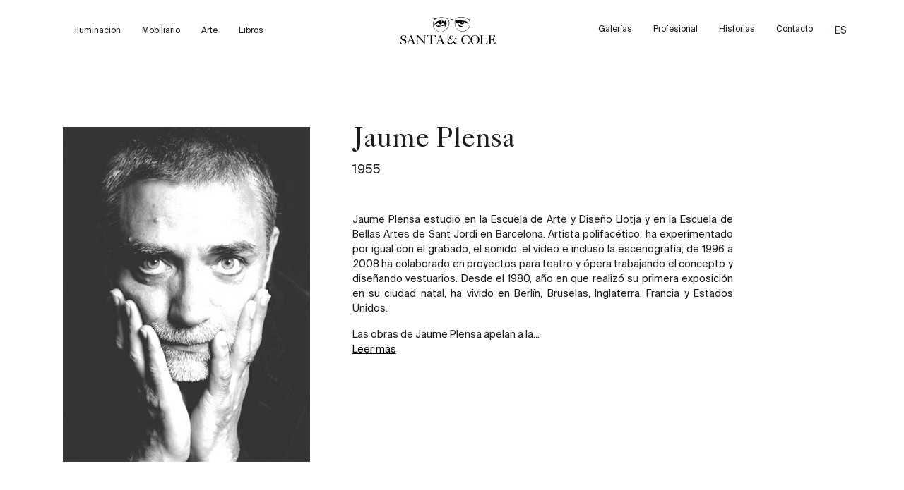

--- FILE ---
content_type: text/html; charset=UTF-8
request_url: https://usa.santacole.com/es/biografias/jaume-plensa/
body_size: 31041
content:

<!doctype html>
<html lang="es-ES" prefix="og: https://ogp.me/ns#">

<head><meta charset="UTF-8"><script>if(navigator.userAgent.match(/MSIE|Internet Explorer/i)||navigator.userAgent.match(/Trident\/7\..*?rv:11/i)){var href=document.location.href;if(!href.match(/[?&]nowprocket/)){if(href.indexOf("?")==-1){if(href.indexOf("#")==-1){document.location.href=href+"?nowprocket=1"}else{document.location.href=href.replace("#","?nowprocket=1#")}}else{if(href.indexOf("#")==-1){document.location.href=href+"&nowprocket=1"}else{document.location.href=href.replace("#","&nowprocket=1#")}}}}</script><script>(()=>{class RocketLazyLoadScripts{constructor(){this.v="2.0.4",this.userEvents=["keydown","keyup","mousedown","mouseup","mousemove","mouseover","mouseout","touchmove","touchstart","touchend","touchcancel","wheel","click","dblclick","input"],this.attributeEvents=["onblur","onclick","oncontextmenu","ondblclick","onfocus","onmousedown","onmouseenter","onmouseleave","onmousemove","onmouseout","onmouseover","onmouseup","onmousewheel","onscroll","onsubmit"]}async t(){this.i(),this.o(),/iP(ad|hone)/.test(navigator.userAgent)&&this.h(),this.u(),this.l(this),this.m(),this.k(this),this.p(this),this._(),await Promise.all([this.R(),this.L()]),this.lastBreath=Date.now(),this.S(this),this.P(),this.D(),this.O(),this.M(),await this.C(this.delayedScripts.normal),await this.C(this.delayedScripts.defer),await this.C(this.delayedScripts.async),await this.T(),await this.F(),await this.j(),await this.A(),window.dispatchEvent(new Event("rocket-allScriptsLoaded")),this.everythingLoaded=!0,this.lastTouchEnd&&await new Promise(t=>setTimeout(t,500-Date.now()+this.lastTouchEnd)),this.I(),this.H(),this.U(),this.W()}i(){this.CSPIssue=sessionStorage.getItem("rocketCSPIssue"),document.addEventListener("securitypolicyviolation",t=>{this.CSPIssue||"script-src-elem"!==t.violatedDirective||"data"!==t.blockedURI||(this.CSPIssue=!0,sessionStorage.setItem("rocketCSPIssue",!0))},{isRocket:!0})}o(){window.addEventListener("pageshow",t=>{this.persisted=t.persisted,this.realWindowLoadedFired=!0},{isRocket:!0}),window.addEventListener("pagehide",()=>{this.onFirstUserAction=null},{isRocket:!0})}h(){let t;function e(e){t=e}window.addEventListener("touchstart",e,{isRocket:!0}),window.addEventListener("touchend",function i(o){o.changedTouches[0]&&t.changedTouches[0]&&Math.abs(o.changedTouches[0].pageX-t.changedTouches[0].pageX)<10&&Math.abs(o.changedTouches[0].pageY-t.changedTouches[0].pageY)<10&&o.timeStamp-t.timeStamp<200&&(window.removeEventListener("touchstart",e,{isRocket:!0}),window.removeEventListener("touchend",i,{isRocket:!0}),"INPUT"===o.target.tagName&&"text"===o.target.type||(o.target.dispatchEvent(new TouchEvent("touchend",{target:o.target,bubbles:!0})),o.target.dispatchEvent(new MouseEvent("mouseover",{target:o.target,bubbles:!0})),o.target.dispatchEvent(new PointerEvent("click",{target:o.target,bubbles:!0,cancelable:!0,detail:1,clientX:o.changedTouches[0].clientX,clientY:o.changedTouches[0].clientY})),event.preventDefault()))},{isRocket:!0})}q(t){this.userActionTriggered||("mousemove"!==t.type||this.firstMousemoveIgnored?"keyup"===t.type||"mouseover"===t.type||"mouseout"===t.type||(this.userActionTriggered=!0,this.onFirstUserAction&&this.onFirstUserAction()):this.firstMousemoveIgnored=!0),"click"===t.type&&t.preventDefault(),t.stopPropagation(),t.stopImmediatePropagation(),"touchstart"===this.lastEvent&&"touchend"===t.type&&(this.lastTouchEnd=Date.now()),"click"===t.type&&(this.lastTouchEnd=0),this.lastEvent=t.type,t.composedPath&&t.composedPath()[0].getRootNode()instanceof ShadowRoot&&(t.rocketTarget=t.composedPath()[0]),this.savedUserEvents.push(t)}u(){this.savedUserEvents=[],this.userEventHandler=this.q.bind(this),this.userEvents.forEach(t=>window.addEventListener(t,this.userEventHandler,{passive:!1,isRocket:!0})),document.addEventListener("visibilitychange",this.userEventHandler,{isRocket:!0})}U(){this.userEvents.forEach(t=>window.removeEventListener(t,this.userEventHandler,{passive:!1,isRocket:!0})),document.removeEventListener("visibilitychange",this.userEventHandler,{isRocket:!0}),this.savedUserEvents.forEach(t=>{(t.rocketTarget||t.target).dispatchEvent(new window[t.constructor.name](t.type,t))})}m(){const t="return false",e=Array.from(this.attributeEvents,t=>"data-rocket-"+t),i="["+this.attributeEvents.join("],[")+"]",o="[data-rocket-"+this.attributeEvents.join("],[data-rocket-")+"]",s=(e,i,o)=>{o&&o!==t&&(e.setAttribute("data-rocket-"+i,o),e["rocket"+i]=new Function("event",o),e.setAttribute(i,t))};new MutationObserver(t=>{for(const n of t)"attributes"===n.type&&(n.attributeName.startsWith("data-rocket-")||this.everythingLoaded?n.attributeName.startsWith("data-rocket-")&&this.everythingLoaded&&this.N(n.target,n.attributeName.substring(12)):s(n.target,n.attributeName,n.target.getAttribute(n.attributeName))),"childList"===n.type&&n.addedNodes.forEach(t=>{if(t.nodeType===Node.ELEMENT_NODE)if(this.everythingLoaded)for(const i of[t,...t.querySelectorAll(o)])for(const t of i.getAttributeNames())e.includes(t)&&this.N(i,t.substring(12));else for(const e of[t,...t.querySelectorAll(i)])for(const t of e.getAttributeNames())this.attributeEvents.includes(t)&&s(e,t,e.getAttribute(t))})}).observe(document,{subtree:!0,childList:!0,attributeFilter:[...this.attributeEvents,...e]})}I(){this.attributeEvents.forEach(t=>{document.querySelectorAll("[data-rocket-"+t+"]").forEach(e=>{this.N(e,t)})})}N(t,e){const i=t.getAttribute("data-rocket-"+e);i&&(t.setAttribute(e,i),t.removeAttribute("data-rocket-"+e))}k(t){Object.defineProperty(HTMLElement.prototype,"onclick",{get(){return this.rocketonclick||null},set(e){this.rocketonclick=e,this.setAttribute(t.everythingLoaded?"onclick":"data-rocket-onclick","this.rocketonclick(event)")}})}S(t){function e(e,i){let o=e[i];e[i]=null,Object.defineProperty(e,i,{get:()=>o,set(s){t.everythingLoaded?o=s:e["rocket"+i]=o=s}})}e(document,"onreadystatechange"),e(window,"onload"),e(window,"onpageshow");try{Object.defineProperty(document,"readyState",{get:()=>t.rocketReadyState,set(e){t.rocketReadyState=e},configurable:!0}),document.readyState="loading"}catch(t){console.log("WPRocket DJE readyState conflict, bypassing")}}l(t){this.originalAddEventListener=EventTarget.prototype.addEventListener,this.originalRemoveEventListener=EventTarget.prototype.removeEventListener,this.savedEventListeners=[],EventTarget.prototype.addEventListener=function(e,i,o){o&&o.isRocket||!t.B(e,this)&&!t.userEvents.includes(e)||t.B(e,this)&&!t.userActionTriggered||e.startsWith("rocket-")||t.everythingLoaded?t.originalAddEventListener.call(this,e,i,o):(t.savedEventListeners.push({target:this,remove:!1,type:e,func:i,options:o}),"mouseenter"!==e&&"mouseleave"!==e||t.originalAddEventListener.call(this,e,t.savedUserEvents.push,o))},EventTarget.prototype.removeEventListener=function(e,i,o){o&&o.isRocket||!t.B(e,this)&&!t.userEvents.includes(e)||t.B(e,this)&&!t.userActionTriggered||e.startsWith("rocket-")||t.everythingLoaded?t.originalRemoveEventListener.call(this,e,i,o):t.savedEventListeners.push({target:this,remove:!0,type:e,func:i,options:o})}}J(t,e){this.savedEventListeners=this.savedEventListeners.filter(i=>{let o=i.type,s=i.target||window;return e!==o||t!==s||(this.B(o,s)&&(i.type="rocket-"+o),this.$(i),!1)})}H(){EventTarget.prototype.addEventListener=this.originalAddEventListener,EventTarget.prototype.removeEventListener=this.originalRemoveEventListener,this.savedEventListeners.forEach(t=>this.$(t))}$(t){t.remove?this.originalRemoveEventListener.call(t.target,t.type,t.func,t.options):this.originalAddEventListener.call(t.target,t.type,t.func,t.options)}p(t){let e;function i(e){return t.everythingLoaded?e:e.split(" ").map(t=>"load"===t||t.startsWith("load.")?"rocket-jquery-load":t).join(" ")}function o(o){function s(e){const s=o.fn[e];o.fn[e]=o.fn.init.prototype[e]=function(){return this[0]===window&&t.userActionTriggered&&("string"==typeof arguments[0]||arguments[0]instanceof String?arguments[0]=i(arguments[0]):"object"==typeof arguments[0]&&Object.keys(arguments[0]).forEach(t=>{const e=arguments[0][t];delete arguments[0][t],arguments[0][i(t)]=e})),s.apply(this,arguments),this}}if(o&&o.fn&&!t.allJQueries.includes(o)){const e={DOMContentLoaded:[],"rocket-DOMContentLoaded":[]};for(const t in e)document.addEventListener(t,()=>{e[t].forEach(t=>t())},{isRocket:!0});o.fn.ready=o.fn.init.prototype.ready=function(i){function s(){parseInt(o.fn.jquery)>2?setTimeout(()=>i.bind(document)(o)):i.bind(document)(o)}return"function"==typeof i&&(t.realDomReadyFired?!t.userActionTriggered||t.fauxDomReadyFired?s():e["rocket-DOMContentLoaded"].push(s):e.DOMContentLoaded.push(s)),o([])},s("on"),s("one"),s("off"),t.allJQueries.push(o)}e=o}t.allJQueries=[],o(window.jQuery),Object.defineProperty(window,"jQuery",{get:()=>e,set(t){o(t)}})}P(){const t=new Map;document.write=document.writeln=function(e){const i=document.currentScript,o=document.createRange(),s=i.parentElement;let n=t.get(i);void 0===n&&(n=i.nextSibling,t.set(i,n));const c=document.createDocumentFragment();o.setStart(c,0),c.appendChild(o.createContextualFragment(e)),s.insertBefore(c,n)}}async R(){return new Promise(t=>{this.userActionTriggered?t():this.onFirstUserAction=t})}async L(){return new Promise(t=>{document.addEventListener("DOMContentLoaded",()=>{this.realDomReadyFired=!0,t()},{isRocket:!0})})}async j(){return this.realWindowLoadedFired?Promise.resolve():new Promise(t=>{window.addEventListener("load",t,{isRocket:!0})})}M(){this.pendingScripts=[];this.scriptsMutationObserver=new MutationObserver(t=>{for(const e of t)e.addedNodes.forEach(t=>{"SCRIPT"!==t.tagName||t.noModule||t.isWPRocket||this.pendingScripts.push({script:t,promise:new Promise(e=>{const i=()=>{const i=this.pendingScripts.findIndex(e=>e.script===t);i>=0&&this.pendingScripts.splice(i,1),e()};t.addEventListener("load",i,{isRocket:!0}),t.addEventListener("error",i,{isRocket:!0}),setTimeout(i,1e3)})})})}),this.scriptsMutationObserver.observe(document,{childList:!0,subtree:!0})}async F(){await this.X(),this.pendingScripts.length?(await this.pendingScripts[0].promise,await this.F()):this.scriptsMutationObserver.disconnect()}D(){this.delayedScripts={normal:[],async:[],defer:[]},document.querySelectorAll("script[type$=rocketlazyloadscript]").forEach(t=>{t.hasAttribute("data-rocket-src")?t.hasAttribute("async")&&!1!==t.async?this.delayedScripts.async.push(t):t.hasAttribute("defer")&&!1!==t.defer||"module"===t.getAttribute("data-rocket-type")?this.delayedScripts.defer.push(t):this.delayedScripts.normal.push(t):this.delayedScripts.normal.push(t)})}async _(){await this.L();let t=[];document.querySelectorAll("script[type$=rocketlazyloadscript][data-rocket-src]").forEach(e=>{let i=e.getAttribute("data-rocket-src");if(i&&!i.startsWith("data:")){i.startsWith("//")&&(i=location.protocol+i);try{const o=new URL(i).origin;o!==location.origin&&t.push({src:o,crossOrigin:e.crossOrigin||"module"===e.getAttribute("data-rocket-type")})}catch(t){}}}),t=[...new Map(t.map(t=>[JSON.stringify(t),t])).values()],this.Y(t,"preconnect")}async G(t){if(await this.K(),!0!==t.noModule||!("noModule"in HTMLScriptElement.prototype))return new Promise(e=>{let i;function o(){(i||t).setAttribute("data-rocket-status","executed"),e()}try{if(navigator.userAgent.includes("Firefox/")||""===navigator.vendor||this.CSPIssue)i=document.createElement("script"),[...t.attributes].forEach(t=>{let e=t.nodeName;"type"!==e&&("data-rocket-type"===e&&(e="type"),"data-rocket-src"===e&&(e="src"),i.setAttribute(e,t.nodeValue))}),t.text&&(i.text=t.text),t.nonce&&(i.nonce=t.nonce),i.hasAttribute("src")?(i.addEventListener("load",o,{isRocket:!0}),i.addEventListener("error",()=>{i.setAttribute("data-rocket-status","failed-network"),e()},{isRocket:!0}),setTimeout(()=>{i.isConnected||e()},1)):(i.text=t.text,o()),i.isWPRocket=!0,t.parentNode.replaceChild(i,t);else{const i=t.getAttribute("data-rocket-type"),s=t.getAttribute("data-rocket-src");i?(t.type=i,t.removeAttribute("data-rocket-type")):t.removeAttribute("type"),t.addEventListener("load",o,{isRocket:!0}),t.addEventListener("error",i=>{this.CSPIssue&&i.target.src.startsWith("data:")?(console.log("WPRocket: CSP fallback activated"),t.removeAttribute("src"),this.G(t).then(e)):(t.setAttribute("data-rocket-status","failed-network"),e())},{isRocket:!0}),s?(t.fetchPriority="high",t.removeAttribute("data-rocket-src"),t.src=s):t.src="data:text/javascript;base64,"+window.btoa(unescape(encodeURIComponent(t.text)))}}catch(i){t.setAttribute("data-rocket-status","failed-transform"),e()}});t.setAttribute("data-rocket-status","skipped")}async C(t){const e=t.shift();return e?(e.isConnected&&await this.G(e),this.C(t)):Promise.resolve()}O(){this.Y([...this.delayedScripts.normal,...this.delayedScripts.defer,...this.delayedScripts.async],"preload")}Y(t,e){this.trash=this.trash||[];let i=!0;var o=document.createDocumentFragment();t.forEach(t=>{const s=t.getAttribute&&t.getAttribute("data-rocket-src")||t.src;if(s&&!s.startsWith("data:")){const n=document.createElement("link");n.href=s,n.rel=e,"preconnect"!==e&&(n.as="script",n.fetchPriority=i?"high":"low"),t.getAttribute&&"module"===t.getAttribute("data-rocket-type")&&(n.crossOrigin=!0),t.crossOrigin&&(n.crossOrigin=t.crossOrigin),t.integrity&&(n.integrity=t.integrity),t.nonce&&(n.nonce=t.nonce),o.appendChild(n),this.trash.push(n),i=!1}}),document.head.appendChild(o)}W(){this.trash.forEach(t=>t.remove())}async T(){try{document.readyState="interactive"}catch(t){}this.fauxDomReadyFired=!0;try{await this.K(),this.J(document,"readystatechange"),document.dispatchEvent(new Event("rocket-readystatechange")),await this.K(),document.rocketonreadystatechange&&document.rocketonreadystatechange(),await this.K(),this.J(document,"DOMContentLoaded"),document.dispatchEvent(new Event("rocket-DOMContentLoaded")),await this.K(),this.J(window,"DOMContentLoaded"),window.dispatchEvent(new Event("rocket-DOMContentLoaded"))}catch(t){console.error(t)}}async A(){try{document.readyState="complete"}catch(t){}try{await this.K(),this.J(document,"readystatechange"),document.dispatchEvent(new Event("rocket-readystatechange")),await this.K(),document.rocketonreadystatechange&&document.rocketonreadystatechange(),await this.K(),this.J(window,"load"),window.dispatchEvent(new Event("rocket-load")),await this.K(),window.rocketonload&&window.rocketonload(),await this.K(),this.allJQueries.forEach(t=>t(window).trigger("rocket-jquery-load")),await this.K(),this.J(window,"pageshow");const t=new Event("rocket-pageshow");t.persisted=this.persisted,window.dispatchEvent(t),await this.K(),window.rocketonpageshow&&window.rocketonpageshow({persisted:this.persisted})}catch(t){console.error(t)}}async K(){Date.now()-this.lastBreath>45&&(await this.X(),this.lastBreath=Date.now())}async X(){return document.hidden?new Promise(t=>setTimeout(t)):new Promise(t=>requestAnimationFrame(t))}B(t,e){return e===document&&"readystatechange"===t||(e===document&&"DOMContentLoaded"===t||(e===window&&"DOMContentLoaded"===t||(e===window&&"load"===t||e===window&&"pageshow"===t)))}static run(){(new RocketLazyLoadScripts).t()}}RocketLazyLoadScripts.run()})();</script>
    
    <meta name="viewport" content="width=device-width, initial-scale=1">
    <link rel="profile" href="https://gmpg.org/xfn/11">
    <meta name="theme-color" content="#fff">
    <meta name="apple-mobile-web-app-status-bar-style" content="#fff">
    <link rel="profile" href="https://gmpg.org/xfn/11">

    <link rel="alternate" hreflang="en-us" href="https://usa.santacole.com/en/biography/jaume-plensa/" />
<link rel="alternate" hreflang="es-us" href="https://usa.santacole.com/es/biografias/jaume-plensa/" />
<link rel="alternate" hreflang="x-default" href="https://usa.santacole.com/en/biography/jaume-plensa/" />

<!-- Optimización para motores de búsqueda de Rank Math -  https://rankmath.com/ -->
<title>Jaume Plensa - Santa &amp; Cole</title>
<meta name="robots" content="index, follow, max-snippet:-1, max-video-preview:-1, max-image-preview:large"/>
<link rel="canonical" href="https://usa.santacole.com/es/biografias/jaume-plensa/" />
<meta property="og:locale" content="es_ES" />
<meta property="og:type" content="article" />
<meta property="og:title" content="Jaume Plensa - Santa &amp; Cole" />
<meta property="og:url" content="https://usa.santacole.com/es/biografias/jaume-plensa/" />
<meta property="og:site_name" content="Santa &amp; Cole" />
<meta property="og:updated_time" content="2025-04-11T07:43:56+00:00" />
<meta property="og:image" content="https://usa.santacole.com/wp-content/uploads/plensa_jaume.jpg" />
<meta property="og:image:secure_url" content="https://usa.santacole.com/wp-content/uploads/plensa_jaume.jpg" />
<meta property="og:image:width" content="350" />
<meta property="og:image:height" content="475" />
<meta property="og:image:alt" content="Jaume Plensa" />
<meta property="og:image:type" content="image/jpeg" />
<meta name="twitter:card" content="summary_large_image" />
<meta name="twitter:title" content="Jaume Plensa - Santa &amp; Cole" />
<meta name="twitter:image" content="https://usa.santacole.com/wp-content/uploads/plensa_jaume.jpg" />
<!-- /Plugin Rank Math WordPress SEO -->

<link rel='dns-prefetch' href='//challenges.cloudflare.com' />
<link rel='dns-prefetch' href='//cdn.jsdelivr.net' />
<link rel='dns-prefetch' href='//kit.fontawesome.com' />
<link rel='dns-prefetch' href='//cdn.datatables.net' />
<link rel='dns-prefetch' href='//cdnjs.cloudflare.com' />
<link rel='dns-prefetch' href='//vjs.zencdn.net' />

<link rel="alternate" type="application/rss+xml" title="Santa &amp; Cole &raquo; Feed" href="https://usa.santacole.com/es/feed/" />
<link rel="alternate" type="application/rss+xml" title="Santa &amp; Cole &raquo; Feed de los comentarios" href="https://usa.santacole.com/es/comments/feed/" />
<link rel="alternate" title="oEmbed (JSON)" type="application/json+oembed" href="https://usa.santacole.com/es/wp-json/oembed/1.0/embed?url=https%3A%2F%2Fusa.santacole.com%2Fes%2Fbiografias%2Fjaume-plensa%2F" />
<link rel="alternate" title="oEmbed (XML)" type="text/xml+oembed" href="https://usa.santacole.com/es/wp-json/oembed/1.0/embed?url=https%3A%2F%2Fusa.santacole.com%2Fes%2Fbiografias%2Fjaume-plensa%2F&#038;format=xml" />
<style id='wp-img-auto-sizes-contain-inline-css'>
img:is([sizes=auto i],[sizes^="auto," i]){contain-intrinsic-size:3000px 1500px}
/*# sourceURL=wp-img-auto-sizes-contain-inline-css */
</style>
<link rel='stylesheet' id='wp-block-library-css' href='https://usa.santacole.com/wp-includes/css/dist/block-library/style.min.css?ver=6.9' media='all' />
<link rel='stylesheet' id='wc-blocks-style-css' href='https://usa.santacole.com/wp-content/plugins/woocommerce/assets/client/blocks/wc-blocks.css?ver=wc-10.4.3' media='all' />
<style id='global-styles-inline-css'>
:root{--wp--preset--aspect-ratio--square: 1;--wp--preset--aspect-ratio--4-3: 4/3;--wp--preset--aspect-ratio--3-4: 3/4;--wp--preset--aspect-ratio--3-2: 3/2;--wp--preset--aspect-ratio--2-3: 2/3;--wp--preset--aspect-ratio--16-9: 16/9;--wp--preset--aspect-ratio--9-16: 9/16;--wp--preset--color--black: #000000;--wp--preset--color--cyan-bluish-gray: #abb8c3;--wp--preset--color--white: #ffffff;--wp--preset--color--pale-pink: #f78da7;--wp--preset--color--vivid-red: #cf2e2e;--wp--preset--color--luminous-vivid-orange: #ff6900;--wp--preset--color--luminous-vivid-amber: #fcb900;--wp--preset--color--light-green-cyan: #7bdcb5;--wp--preset--color--vivid-green-cyan: #00d084;--wp--preset--color--pale-cyan-blue: #8ed1fc;--wp--preset--color--vivid-cyan-blue: #0693e3;--wp--preset--color--vivid-purple: #9b51e0;--wp--preset--gradient--vivid-cyan-blue-to-vivid-purple: linear-gradient(135deg,rgb(6,147,227) 0%,rgb(155,81,224) 100%);--wp--preset--gradient--light-green-cyan-to-vivid-green-cyan: linear-gradient(135deg,rgb(122,220,180) 0%,rgb(0,208,130) 100%);--wp--preset--gradient--luminous-vivid-amber-to-luminous-vivid-orange: linear-gradient(135deg,rgb(252,185,0) 0%,rgb(255,105,0) 100%);--wp--preset--gradient--luminous-vivid-orange-to-vivid-red: linear-gradient(135deg,rgb(255,105,0) 0%,rgb(207,46,46) 100%);--wp--preset--gradient--very-light-gray-to-cyan-bluish-gray: linear-gradient(135deg,rgb(238,238,238) 0%,rgb(169,184,195) 100%);--wp--preset--gradient--cool-to-warm-spectrum: linear-gradient(135deg,rgb(74,234,220) 0%,rgb(151,120,209) 20%,rgb(207,42,186) 40%,rgb(238,44,130) 60%,rgb(251,105,98) 80%,rgb(254,248,76) 100%);--wp--preset--gradient--blush-light-purple: linear-gradient(135deg,rgb(255,206,236) 0%,rgb(152,150,240) 100%);--wp--preset--gradient--blush-bordeaux: linear-gradient(135deg,rgb(254,205,165) 0%,rgb(254,45,45) 50%,rgb(107,0,62) 100%);--wp--preset--gradient--luminous-dusk: linear-gradient(135deg,rgb(255,203,112) 0%,rgb(199,81,192) 50%,rgb(65,88,208) 100%);--wp--preset--gradient--pale-ocean: linear-gradient(135deg,rgb(255,245,203) 0%,rgb(182,227,212) 50%,rgb(51,167,181) 100%);--wp--preset--gradient--electric-grass: linear-gradient(135deg,rgb(202,248,128) 0%,rgb(113,206,126) 100%);--wp--preset--gradient--midnight: linear-gradient(135deg,rgb(2,3,129) 0%,rgb(40,116,252) 100%);--wp--preset--font-size--small: 13px;--wp--preset--font-size--medium: 20px;--wp--preset--font-size--large: 36px;--wp--preset--font-size--x-large: 42px;--wp--preset--spacing--20: 0.44rem;--wp--preset--spacing--30: 0.67rem;--wp--preset--spacing--40: 1rem;--wp--preset--spacing--50: 1.5rem;--wp--preset--spacing--60: 2.25rem;--wp--preset--spacing--70: 3.38rem;--wp--preset--spacing--80: 5.06rem;--wp--preset--shadow--natural: 6px 6px 9px rgba(0, 0, 0, 0.2);--wp--preset--shadow--deep: 12px 12px 50px rgba(0, 0, 0, 0.4);--wp--preset--shadow--sharp: 6px 6px 0px rgba(0, 0, 0, 0.2);--wp--preset--shadow--outlined: 6px 6px 0px -3px rgb(255, 255, 255), 6px 6px rgb(0, 0, 0);--wp--preset--shadow--crisp: 6px 6px 0px rgb(0, 0, 0);}:where(.is-layout-flex){gap: 0.5em;}:where(.is-layout-grid){gap: 0.5em;}body .is-layout-flex{display: flex;}.is-layout-flex{flex-wrap: wrap;align-items: center;}.is-layout-flex > :is(*, div){margin: 0;}body .is-layout-grid{display: grid;}.is-layout-grid > :is(*, div){margin: 0;}:where(.wp-block-columns.is-layout-flex){gap: 2em;}:where(.wp-block-columns.is-layout-grid){gap: 2em;}:where(.wp-block-post-template.is-layout-flex){gap: 1.25em;}:where(.wp-block-post-template.is-layout-grid){gap: 1.25em;}.has-black-color{color: var(--wp--preset--color--black) !important;}.has-cyan-bluish-gray-color{color: var(--wp--preset--color--cyan-bluish-gray) !important;}.has-white-color{color: var(--wp--preset--color--white) !important;}.has-pale-pink-color{color: var(--wp--preset--color--pale-pink) !important;}.has-vivid-red-color{color: var(--wp--preset--color--vivid-red) !important;}.has-luminous-vivid-orange-color{color: var(--wp--preset--color--luminous-vivid-orange) !important;}.has-luminous-vivid-amber-color{color: var(--wp--preset--color--luminous-vivid-amber) !important;}.has-light-green-cyan-color{color: var(--wp--preset--color--light-green-cyan) !important;}.has-vivid-green-cyan-color{color: var(--wp--preset--color--vivid-green-cyan) !important;}.has-pale-cyan-blue-color{color: var(--wp--preset--color--pale-cyan-blue) !important;}.has-vivid-cyan-blue-color{color: var(--wp--preset--color--vivid-cyan-blue) !important;}.has-vivid-purple-color{color: var(--wp--preset--color--vivid-purple) !important;}.has-black-background-color{background-color: var(--wp--preset--color--black) !important;}.has-cyan-bluish-gray-background-color{background-color: var(--wp--preset--color--cyan-bluish-gray) !important;}.has-white-background-color{background-color: var(--wp--preset--color--white) !important;}.has-pale-pink-background-color{background-color: var(--wp--preset--color--pale-pink) !important;}.has-vivid-red-background-color{background-color: var(--wp--preset--color--vivid-red) !important;}.has-luminous-vivid-orange-background-color{background-color: var(--wp--preset--color--luminous-vivid-orange) !important;}.has-luminous-vivid-amber-background-color{background-color: var(--wp--preset--color--luminous-vivid-amber) !important;}.has-light-green-cyan-background-color{background-color: var(--wp--preset--color--light-green-cyan) !important;}.has-vivid-green-cyan-background-color{background-color: var(--wp--preset--color--vivid-green-cyan) !important;}.has-pale-cyan-blue-background-color{background-color: var(--wp--preset--color--pale-cyan-blue) !important;}.has-vivid-cyan-blue-background-color{background-color: var(--wp--preset--color--vivid-cyan-blue) !important;}.has-vivid-purple-background-color{background-color: var(--wp--preset--color--vivid-purple) !important;}.has-black-border-color{border-color: var(--wp--preset--color--black) !important;}.has-cyan-bluish-gray-border-color{border-color: var(--wp--preset--color--cyan-bluish-gray) !important;}.has-white-border-color{border-color: var(--wp--preset--color--white) !important;}.has-pale-pink-border-color{border-color: var(--wp--preset--color--pale-pink) !important;}.has-vivid-red-border-color{border-color: var(--wp--preset--color--vivid-red) !important;}.has-luminous-vivid-orange-border-color{border-color: var(--wp--preset--color--luminous-vivid-orange) !important;}.has-luminous-vivid-amber-border-color{border-color: var(--wp--preset--color--luminous-vivid-amber) !important;}.has-light-green-cyan-border-color{border-color: var(--wp--preset--color--light-green-cyan) !important;}.has-vivid-green-cyan-border-color{border-color: var(--wp--preset--color--vivid-green-cyan) !important;}.has-pale-cyan-blue-border-color{border-color: var(--wp--preset--color--pale-cyan-blue) !important;}.has-vivid-cyan-blue-border-color{border-color: var(--wp--preset--color--vivid-cyan-blue) !important;}.has-vivid-purple-border-color{border-color: var(--wp--preset--color--vivid-purple) !important;}.has-vivid-cyan-blue-to-vivid-purple-gradient-background{background: var(--wp--preset--gradient--vivid-cyan-blue-to-vivid-purple) !important;}.has-light-green-cyan-to-vivid-green-cyan-gradient-background{background: var(--wp--preset--gradient--light-green-cyan-to-vivid-green-cyan) !important;}.has-luminous-vivid-amber-to-luminous-vivid-orange-gradient-background{background: var(--wp--preset--gradient--luminous-vivid-amber-to-luminous-vivid-orange) !important;}.has-luminous-vivid-orange-to-vivid-red-gradient-background{background: var(--wp--preset--gradient--luminous-vivid-orange-to-vivid-red) !important;}.has-very-light-gray-to-cyan-bluish-gray-gradient-background{background: var(--wp--preset--gradient--very-light-gray-to-cyan-bluish-gray) !important;}.has-cool-to-warm-spectrum-gradient-background{background: var(--wp--preset--gradient--cool-to-warm-spectrum) !important;}.has-blush-light-purple-gradient-background{background: var(--wp--preset--gradient--blush-light-purple) !important;}.has-blush-bordeaux-gradient-background{background: var(--wp--preset--gradient--blush-bordeaux) !important;}.has-luminous-dusk-gradient-background{background: var(--wp--preset--gradient--luminous-dusk) !important;}.has-pale-ocean-gradient-background{background: var(--wp--preset--gradient--pale-ocean) !important;}.has-electric-grass-gradient-background{background: var(--wp--preset--gradient--electric-grass) !important;}.has-midnight-gradient-background{background: var(--wp--preset--gradient--midnight) !important;}.has-small-font-size{font-size: var(--wp--preset--font-size--small) !important;}.has-medium-font-size{font-size: var(--wp--preset--font-size--medium) !important;}.has-large-font-size{font-size: var(--wp--preset--font-size--large) !important;}.has-x-large-font-size{font-size: var(--wp--preset--font-size--x-large) !important;}
/*# sourceURL=global-styles-inline-css */
</style>

<style id='classic-theme-styles-inline-css'>
/*! This file is auto-generated */
.wp-block-button__link{color:#fff;background-color:#32373c;border-radius:9999px;box-shadow:none;text-decoration:none;padding:calc(.667em + 2px) calc(1.333em + 2px);font-size:1.125em}.wp-block-file__button{background:#32373c;color:#fff;text-decoration:none}
/*# sourceURL=/wp-includes/css/classic-themes.min.css */
</style>
<style id='woocommerce-inline-inline-css'>
.woocommerce form .form-row .required { visibility: visible; }
/*# sourceURL=woocommerce-inline-inline-css */
</style>
<link rel='stylesheet' id='wpml-legacy-horizontal-list-0-css' href='https://usa.santacole.com/wp-content/plugins/sitepress-multilingual-cms/templates/language-switchers/legacy-list-horizontal/style.min.css?ver=1' media='all' />
<link rel='stylesheet' id='woo-variation-gallery-slider-css' href='https://usa.santacole.com/wp-content/plugins/woo-variation-gallery/assets/css/slick.min.css?ver=1.8.1' media='all' />
<link rel='stylesheet' id='dashicons-css' href='https://usa.santacole.com/wp-includes/css/dashicons.min.css?ver=6.9' media='all' />
<link rel='stylesheet' id='woo-variation-gallery-css' href='https://usa.santacole.com/wp-content/plugins/woo-variation-gallery/assets/css/frontend.min.css?ver=1745597136' media='all' />
<style id='woo-variation-gallery-inline-css'>
:root {--wvg-thumbnail-item: 4;--wvg-thumbnail-item-gap: 0px;--wvg-single-image-size: 600px;--wvg-gallery-width: 100%;--wvg-gallery-margin: 30px;}/* Default Width */.woo-variation-product-gallery {max-width: 100% !important;width: 100%;}/* Medium Devices, Desktops */@media only screen and (max-width: 992px) {.woo-variation-product-gallery {width: 1000px;max-width: 100% !important;}}/* Small Devices, Tablets */@media only screen and (max-width: 768px) {.woo-variation-product-gallery {width: 720px;max-width: 100% !important;}}/* Extra Small Devices, Phones */@media only screen and (max-width: 480px) {.woo-variation-product-gallery {width: 320px;max-width: 100% !important;}}
/*# sourceURL=woo-variation-gallery-inline-css */
</style>
<link rel='stylesheet' id='bootstrap_css-css' href='https://cdn.jsdelivr.net/npm/bootstrap@5.3.2/dist/css/bootstrap.min.css?ver=6.9' media='all' />
<link rel='stylesheet' id='style-admin-css' href='https://usa.santacole.com/wp-content/themes/santa-cole/dist/css/style-admin.css?ver=6.9' media='all' />
<link rel='stylesheet' id='style-icons-css' href='https://usa.santacole.com/wp-content/themes/santa-cole/dist/css/style-icons.css?ver=6.9' media='all' />
<link rel='stylesheet' id='inmanol-css' href='https://usa.santacole.com/wp-content/themes/santa-cole/dist/css/custom-css-inmanol.css?ver=6.9' media='all' />
<link rel='stylesheet' id='components-css' href='https://usa.santacole.com/wp-content/themes/santa-cole/dist/css/components.css?ver=6.9' media='all' />
<link rel='stylesheet' id='slick-css-css' href='//cdn.jsdelivr.net/npm/slick-carousel@1.8.1/slick/slick.css?ver=6.9' media='all' />
<link rel='stylesheet' id='style-slick-css' href='https://usa.santacole.com/wp-content/themes/santa-cole/dist/css/style-slick.css?ver=6.9' media='all' />
<link rel='stylesheet' id='style-products-css' href='https://usa.santacole.com/wp-content/themes/santa-cole/dist/css/style-products.css?ver=6.9' media='all' />
<link rel='stylesheet' id='style-ficha-products-css' href='https://usa.santacole.com/wp-content/themes/santa-cole/dist/css/style-ficha-product.css?ver=6.9' media='all' />
<link rel='stylesheet' id='select2-css-css' href='https://cdn.jsdelivr.net/npm/select2@4.1.0-rc.0/dist/css/select2.min.css?ver=6.9' media='all' />
<link rel='stylesheet' id='style-selec2-css' href='https://usa.santacole.com/wp-content/themes/santa-cole/dist/css/style-select2.css?ver=6.9' media='all' />
<link rel='stylesheet' id='custom-css-css' href='https://usa.santacole.com/wp-content/themes/santa-cole/dist/css/custom.css?ver=16' media='all' />
<link rel='stylesheet' id='hotspot-css' href='https://usa.santacole.com/wp-content/themes/santa-cole/dist/css/hotspot.css?ver=6.9' media='all' />
<link rel='stylesheet' id='swiper-css-css' href='https://cdnjs.cloudflare.com/ajax/libs/Swiper/8.4.4/swiper-bundle.css?ver=6.9' media='all' />
<link rel='stylesheet' id='chocolat_css-css' href='https://cdnjs.cloudflare.com/ajax/libs/chocolat/1.1.0/css/chocolat.css?ver=6.9' media='all' />
<link rel='stylesheet' id='video-js-css' href='https://vjs.zencdn.net/8.6.0/video-js.css?ver=6.9' media='all' />
<link rel='stylesheet' id='santa-cole-woocommerce-style-css' href='https://usa.santacole.com/wp-content/themes/santa-cole/woocommerce.css?ver=1.0.0' media='all' />
<style id='santa-cole-woocommerce-style-inline-css'>
@font-face {
			font-family: "star";
			src: url("https://usa.santacole.com/wp-content/plugins/woocommerce/assets/fonts/star.eot");
			src: url("https://usa.santacole.com/wp-content/plugins/woocommerce/assets/fonts/star.eot?#iefix") format("embedded-opentype"),
				url("https://usa.santacole.com/wp-content/plugins/woocommerce/assets/fonts/star.woff") format("woff"),
				url("https://usa.santacole.com/wp-content/plugins/woocommerce/assets/fonts/star.ttf") format("truetype"),
				url("https://usa.santacole.com/wp-content/plugins/woocommerce/assets/fonts/star.svg#star") format("svg");
			font-weight: normal;
			font-style: normal;
		}
/*# sourceURL=santa-cole-woocommerce-style-inline-css */
</style>
<link rel='stylesheet' id='moove_gdpr_frontend-css' href='https://usa.santacole.com/wp-content/plugins/gdpr-cookie-compliance/dist/styles/gdpr-main-nf.css?ver=5.0.9' media='all' />
<style id='moove_gdpr_frontend-inline-css'>
				#moove_gdpr_cookie_modal .moove-gdpr-modal-content .moove-gdpr-tab-main h3.tab-title, 
				#moove_gdpr_cookie_modal .moove-gdpr-modal-content .moove-gdpr-tab-main span.tab-title,
				#moove_gdpr_cookie_modal .moove-gdpr-modal-content .moove-gdpr-modal-left-content #moove-gdpr-menu li a, 
				#moove_gdpr_cookie_modal .moove-gdpr-modal-content .moove-gdpr-modal-left-content #moove-gdpr-menu li button,
				#moove_gdpr_cookie_modal .moove-gdpr-modal-content .moove-gdpr-modal-left-content .moove-gdpr-branding-cnt a,
				#moove_gdpr_cookie_modal .moove-gdpr-modal-content .moove-gdpr-modal-footer-content .moove-gdpr-button-holder a.mgbutton, 
				#moove_gdpr_cookie_modal .moove-gdpr-modal-content .moove-gdpr-modal-footer-content .moove-gdpr-button-holder button.mgbutton,
				#moove_gdpr_cookie_modal .cookie-switch .cookie-slider:after, 
				#moove_gdpr_cookie_modal .cookie-switch .slider:after, 
				#moove_gdpr_cookie_modal .switch .cookie-slider:after, 
				#moove_gdpr_cookie_modal .switch .slider:after,
				#moove_gdpr_cookie_info_bar .moove-gdpr-info-bar-container .moove-gdpr-info-bar-content p, 
				#moove_gdpr_cookie_info_bar .moove-gdpr-info-bar-container .moove-gdpr-info-bar-content p a,
				#moove_gdpr_cookie_info_bar .moove-gdpr-info-bar-container .moove-gdpr-info-bar-content a.mgbutton, 
				#moove_gdpr_cookie_info_bar .moove-gdpr-info-bar-container .moove-gdpr-info-bar-content button.mgbutton,
				#moove_gdpr_cookie_modal .moove-gdpr-modal-content .moove-gdpr-tab-main .moove-gdpr-tab-main-content h1, 
				#moove_gdpr_cookie_modal .moove-gdpr-modal-content .moove-gdpr-tab-main .moove-gdpr-tab-main-content h2, 
				#moove_gdpr_cookie_modal .moove-gdpr-modal-content .moove-gdpr-tab-main .moove-gdpr-tab-main-content h3, 
				#moove_gdpr_cookie_modal .moove-gdpr-modal-content .moove-gdpr-tab-main .moove-gdpr-tab-main-content h4, 
				#moove_gdpr_cookie_modal .moove-gdpr-modal-content .moove-gdpr-tab-main .moove-gdpr-tab-main-content h5, 
				#moove_gdpr_cookie_modal .moove-gdpr-modal-content .moove-gdpr-tab-main .moove-gdpr-tab-main-content h6,
				#moove_gdpr_cookie_modal .moove-gdpr-modal-content.moove_gdpr_modal_theme_v2 .moove-gdpr-modal-title .tab-title,
				#moove_gdpr_cookie_modal .moove-gdpr-modal-content.moove_gdpr_modal_theme_v2 .moove-gdpr-tab-main h3.tab-title, 
				#moove_gdpr_cookie_modal .moove-gdpr-modal-content.moove_gdpr_modal_theme_v2 .moove-gdpr-tab-main span.tab-title,
				#moove_gdpr_cookie_modal .moove-gdpr-modal-content.moove_gdpr_modal_theme_v2 .moove-gdpr-branding-cnt a {
					font-weight: inherit				}
			#moove_gdpr_cookie_modal,#moove_gdpr_cookie_info_bar,.gdpr_cookie_settings_shortcode_content{font-family:inherit}#moove_gdpr_save_popup_settings_button{background-color:#373737;color:#fff}#moove_gdpr_save_popup_settings_button:hover{background-color:#000}#moove_gdpr_cookie_info_bar .moove-gdpr-info-bar-container .moove-gdpr-info-bar-content a.mgbutton,#moove_gdpr_cookie_info_bar .moove-gdpr-info-bar-container .moove-gdpr-info-bar-content button.mgbutton{background-color:#fff}#moove_gdpr_cookie_modal .moove-gdpr-modal-content .moove-gdpr-modal-footer-content .moove-gdpr-button-holder a.mgbutton,#moove_gdpr_cookie_modal .moove-gdpr-modal-content .moove-gdpr-modal-footer-content .moove-gdpr-button-holder button.mgbutton,.gdpr_cookie_settings_shortcode_content .gdpr-shr-button.button-green{background-color:#fff;border-color:#fff}#moove_gdpr_cookie_modal .moove-gdpr-modal-content .moove-gdpr-modal-footer-content .moove-gdpr-button-holder a.mgbutton:hover,#moove_gdpr_cookie_modal .moove-gdpr-modal-content .moove-gdpr-modal-footer-content .moove-gdpr-button-holder button.mgbutton:hover,.gdpr_cookie_settings_shortcode_content .gdpr-shr-button.button-green:hover{background-color:#fff;color:#fff}#moove_gdpr_cookie_modal .moove-gdpr-modal-content .moove-gdpr-modal-close i,#moove_gdpr_cookie_modal .moove-gdpr-modal-content .moove-gdpr-modal-close span.gdpr-icon{background-color:#fff;border:1px solid #fff}#moove_gdpr_cookie_info_bar span.moove-gdpr-infobar-allow-all.focus-g,#moove_gdpr_cookie_info_bar span.moove-gdpr-infobar-allow-all:focus,#moove_gdpr_cookie_info_bar button.moove-gdpr-infobar-allow-all.focus-g,#moove_gdpr_cookie_info_bar button.moove-gdpr-infobar-allow-all:focus,#moove_gdpr_cookie_info_bar span.moove-gdpr-infobar-reject-btn.focus-g,#moove_gdpr_cookie_info_bar span.moove-gdpr-infobar-reject-btn:focus,#moove_gdpr_cookie_info_bar button.moove-gdpr-infobar-reject-btn.focus-g,#moove_gdpr_cookie_info_bar button.moove-gdpr-infobar-reject-btn:focus,#moove_gdpr_cookie_info_bar span.change-settings-button.focus-g,#moove_gdpr_cookie_info_bar span.change-settings-button:focus,#moove_gdpr_cookie_info_bar button.change-settings-button.focus-g,#moove_gdpr_cookie_info_bar button.change-settings-button:focus{-webkit-box-shadow:0 0 1px 3px #fff;-moz-box-shadow:0 0 1px 3px #fff;box-shadow:0 0 1px 3px #fff}#moove_gdpr_cookie_modal .moove-gdpr-modal-content .moove-gdpr-modal-close i:hover,#moove_gdpr_cookie_modal .moove-gdpr-modal-content .moove-gdpr-modal-close span.gdpr-icon:hover,#moove_gdpr_cookie_info_bar span[data-href]>u.change-settings-button{color:#fff}#moove_gdpr_cookie_modal .moove-gdpr-modal-content .moove-gdpr-modal-left-content #moove-gdpr-menu li.menu-item-selected a span.gdpr-icon,#moove_gdpr_cookie_modal .moove-gdpr-modal-content .moove-gdpr-modal-left-content #moove-gdpr-menu li.menu-item-selected button span.gdpr-icon{color:inherit}#moove_gdpr_cookie_modal .moove-gdpr-modal-content .moove-gdpr-modal-left-content #moove-gdpr-menu li a span.gdpr-icon,#moove_gdpr_cookie_modal .moove-gdpr-modal-content .moove-gdpr-modal-left-content #moove-gdpr-menu li button span.gdpr-icon{color:inherit}#moove_gdpr_cookie_modal .gdpr-acc-link{line-height:0;font-size:0;color:transparent;position:absolute}#moove_gdpr_cookie_modal .moove-gdpr-modal-content .moove-gdpr-modal-close:hover i,#moove_gdpr_cookie_modal .moove-gdpr-modal-content .moove-gdpr-modal-left-content #moove-gdpr-menu li a,#moove_gdpr_cookie_modal .moove-gdpr-modal-content .moove-gdpr-modal-left-content #moove-gdpr-menu li button,#moove_gdpr_cookie_modal .moove-gdpr-modal-content .moove-gdpr-modal-left-content #moove-gdpr-menu li button i,#moove_gdpr_cookie_modal .moove-gdpr-modal-content .moove-gdpr-modal-left-content #moove-gdpr-menu li a i,#moove_gdpr_cookie_modal .moove-gdpr-modal-content .moove-gdpr-tab-main .moove-gdpr-tab-main-content a:hover,#moove_gdpr_cookie_info_bar.moove-gdpr-dark-scheme .moove-gdpr-info-bar-container .moove-gdpr-info-bar-content a.mgbutton:hover,#moove_gdpr_cookie_info_bar.moove-gdpr-dark-scheme .moove-gdpr-info-bar-container .moove-gdpr-info-bar-content button.mgbutton:hover,#moove_gdpr_cookie_info_bar.moove-gdpr-dark-scheme .moove-gdpr-info-bar-container .moove-gdpr-info-bar-content a:hover,#moove_gdpr_cookie_info_bar.moove-gdpr-dark-scheme .moove-gdpr-info-bar-container .moove-gdpr-info-bar-content button:hover,#moove_gdpr_cookie_info_bar.moove-gdpr-dark-scheme .moove-gdpr-info-bar-container .moove-gdpr-info-bar-content span.change-settings-button:hover,#moove_gdpr_cookie_info_bar.moove-gdpr-dark-scheme .moove-gdpr-info-bar-container .moove-gdpr-info-bar-content button.change-settings-button:hover,#moove_gdpr_cookie_info_bar.moove-gdpr-dark-scheme .moove-gdpr-info-bar-container .moove-gdpr-info-bar-content u.change-settings-button:hover,#moove_gdpr_cookie_info_bar span[data-href]>u.change-settings-button,#moove_gdpr_cookie_info_bar.moove-gdpr-dark-scheme .moove-gdpr-info-bar-container .moove-gdpr-info-bar-content a.mgbutton.focus-g,#moove_gdpr_cookie_info_bar.moove-gdpr-dark-scheme .moove-gdpr-info-bar-container .moove-gdpr-info-bar-content button.mgbutton.focus-g,#moove_gdpr_cookie_info_bar.moove-gdpr-dark-scheme .moove-gdpr-info-bar-container .moove-gdpr-info-bar-content a.focus-g,#moove_gdpr_cookie_info_bar.moove-gdpr-dark-scheme .moove-gdpr-info-bar-container .moove-gdpr-info-bar-content button.focus-g,#moove_gdpr_cookie_info_bar.moove-gdpr-dark-scheme .moove-gdpr-info-bar-container .moove-gdpr-info-bar-content a.mgbutton:focus,#moove_gdpr_cookie_info_bar.moove-gdpr-dark-scheme .moove-gdpr-info-bar-container .moove-gdpr-info-bar-content button.mgbutton:focus,#moove_gdpr_cookie_info_bar.moove-gdpr-dark-scheme .moove-gdpr-info-bar-container .moove-gdpr-info-bar-content a:focus,#moove_gdpr_cookie_info_bar.moove-gdpr-dark-scheme .moove-gdpr-info-bar-container .moove-gdpr-info-bar-content button:focus,#moove_gdpr_cookie_info_bar.moove-gdpr-dark-scheme .moove-gdpr-info-bar-container .moove-gdpr-info-bar-content span.change-settings-button.focus-g,span.change-settings-button:focus,button.change-settings-button.focus-g,button.change-settings-button:focus,#moove_gdpr_cookie_info_bar.moove-gdpr-dark-scheme .moove-gdpr-info-bar-container .moove-gdpr-info-bar-content u.change-settings-button.focus-g,#moove_gdpr_cookie_info_bar.moove-gdpr-dark-scheme .moove-gdpr-info-bar-container .moove-gdpr-info-bar-content u.change-settings-button:focus{color:#fff}#moove_gdpr_cookie_modal .moove-gdpr-branding.focus-g span,#moove_gdpr_cookie_modal .moove-gdpr-modal-content .moove-gdpr-tab-main a.focus-g,#moove_gdpr_cookie_modal .moove-gdpr-modal-content .moove-gdpr-tab-main .gdpr-cd-details-toggle.focus-g{color:#fff}#moove_gdpr_cookie_modal.gdpr_lightbox-hide{display:none}#moove_gdpr_cookie_info_bar .moove-gdpr-info-bar-container .moove-gdpr-info-bar-content a.mgbutton,#moove_gdpr_cookie_info_bar .moove-gdpr-info-bar-container .moove-gdpr-info-bar-content button.mgbutton,#moove_gdpr_cookie_modal .moove-gdpr-modal-content .moove-gdpr-modal-footer-content .moove-gdpr-button-holder a.mgbutton,#moove_gdpr_cookie_modal .moove-gdpr-modal-content .moove-gdpr-modal-footer-content .moove-gdpr-button-holder button.mgbutton,.gdpr-shr-button,#moove_gdpr_cookie_info_bar .moove-gdpr-infobar-close-btn{border-radius:0}
/*# sourceURL=moove_gdpr_frontend-inline-css */
</style>

<script type="text/template" id="tmpl-variation-template">
    <div data-rocket-location-hash="1373aa950f6a23db078dba38548083f7" class="container-fluid">
        <div class="row row-cols-1">
            <div class="col px-0">
                <div class="woocommerce-variation-description d-none">{{{ data.variation.variation_description }}}</div>
                
                <div class="woocommerce-variation-availability">{{{ data.variation.availability_html }}}<div class="woocommerce-variation-price">{{{ data.variation.price_html }}}</div></div>
            </div> 
        </div>
    </div>
    
</script>

<script type="text/template" id="tmpl-unavailable-variation-template">
    <p class="d-none">Lo siento, este producto no está disponible. Por favor, elige otra combinación.</p>
</script><script id="wpml-cookie-js-extra">
var wpml_cookies = {"wp-wpml_current_language":{"value":"es","expires":1,"path":"/"}};
var wpml_cookies = {"wp-wpml_current_language":{"value":"es","expires":1,"path":"/"}};
//# sourceURL=wpml-cookie-js-extra
</script>
<script type="rocketlazyloadscript" data-rocket-src="https://usa.santacole.com/wp-content/plugins/sitepress-multilingual-cms/res/js/cookies/language-cookie.js?ver=486900" id="wpml-cookie-js" defer data-wp-strategy="defer"></script>
<script src="https://usa.santacole.com/wp-includes/js/jquery/jquery.min.js?ver=3.7.1" id="jquery-core-js"></script>
<script src="https://usa.santacole.com/wp-includes/js/jquery/jquery-migrate.min.js?ver=3.4.1" id="jquery-migrate-js"></script>
<script type="rocketlazyloadscript" data-rocket-src="https://usa.santacole.com/wp-content/plugins/woocommerce/assets/js/jquery-blockui/jquery.blockUI.min.js?ver=2.7.0-wc.10.4.3" id="wc-jquery-blockui-js" data-wp-strategy="defer"></script>
<script type="rocketlazyloadscript" data-rocket-src="https://usa.santacole.com/wp-content/plugins/woocommerce/assets/js/js-cookie/js.cookie.min.js?ver=2.1.4-wc.10.4.3" id="wc-js-cookie-js" defer data-wp-strategy="defer"></script>
<script id="woocommerce-js-extra">
var woocommerce_params = {"ajax_url":"/wp-admin/admin-ajax.php?lang=es","wc_ajax_url":"/es/?wc-ajax=%%endpoint%%","i18n_password_show":"Mostrar contrase\u00f1a","i18n_password_hide":"Ocultar contrase\u00f1a"};
//# sourceURL=woocommerce-js-extra
</script>
<script type="rocketlazyloadscript" data-rocket-src="https://usa.santacole.com/wp-content/plugins/woocommerce/assets/js/frontend/woocommerce.min.js?ver=10.4.3" id="woocommerce-js" defer data-wp-strategy="defer"></script>
<script src="https://usa.santacole.com/wp-includes/js/underscore.min.js?ver=1.13.7" id="underscore-js"></script>
<script id="wp-util-js-extra">
var _wpUtilSettings = {"ajax":{"url":"/wp-admin/admin-ajax.php"}};
//# sourceURL=wp-util-js-extra
</script>
<script src="https://usa.santacole.com/wp-includes/js/wp-util.min.js?ver=6.9" id="wp-util-js"></script>
<script type="rocketlazyloadscript" data-rocket-src="https://usa.santacole.com/wp-content/plugins/woocommerce/assets/js/select2/select2.full.min.js?ver=4.0.3-wc.10.4.3" id="wc-select2-js" defer data-wp-strategy="defer"></script>
<script src="https://cdnjs.cloudflare.com/ajax/libs/Swiper/8.4.4/swiper-bundle.min.js" id="swiper-js"></script>
<script src="https://vjs.zencdn.net/8.6.0/video.min.js?ver=6.9" id="video-js-js"></script>
<script src="https://cdnjs.cloudflare.com/ajax/libs/chocolat/1.1.0/js/chocolat.min.js?ver=6.9" id="chocolat-js"></script>
<script src="//cdn.jsdelivr.net/npm/slick-carousel@1.8.1/slick/slick.min.js?ver=6.9" id="slick-js"></script>
<script type="rocketlazyloadscript" data-rocket-src="https://cdnjs.cloudflare.com/ajax/libs/jqueryui/1.13.2/jquery-ui.min.js?ver=6.9" id="jquery-ui-js"></script>
<link rel="https://api.w.org/" href="https://usa.santacole.com/es/wp-json/" /><link rel="alternate" title="JSON" type="application/json" href="https://usa.santacole.com/es/wp-json/wp/v2/autor/275796" /><link rel="EditURI" type="application/rsd+xml" title="RSD" href="https://usa.santacole.com/xmlrpc.php?rsd" />
<meta name="generator" content="WordPress 6.9" />
<link rel='shortlink' href='https://usa.santacole.com/es/?p=275796' />
<meta name="generator" content="WPML ver:4.8.6 stt:1,2;" />
	<noscript><style>.woocommerce-product-gallery{ opacity: 1 !important; }</style></noscript>
	<link rel="icon" href="https://usa.santacole.com/wp-content/uploads/cropped-cropped-favicon_santacole_2022_cuadrado-32x32.png" sizes="32x32" />
<link rel="icon" href="https://usa.santacole.com/wp-content/uploads/cropped-cropped-favicon_santacole_2022_cuadrado-192x192.png" sizes="192x192" />
<link rel="apple-touch-icon" href="https://usa.santacole.com/wp-content/uploads/cropped-cropped-favicon_santacole_2022_cuadrado-180x180.png" />
<meta name="msapplication-TileImage" content="https://usa.santacole.com/wp-content/uploads/cropped-cropped-favicon_santacole_2022_cuadrado-270x270.png" />

    <!-- Google tag (gtag.js) -->
    <script type="rocketlazyloadscript" async data-rocket-src="https://www.googletagmanager.com/gtag/js?id=G-PPGDB4CSEN"></script>
    <script type="rocketlazyloadscript">
        window.dataLayer = window.dataLayer || [];

        function gtag() {
            dataLayer.push(arguments);
        }
        gtag('js', new Date());

        gtag('config', 'G-PPGDB4CSEN');
    </script>

    <!-- Google tag (gtag.js) -->
    <script type="rocketlazyloadscript" async data-rocket-src="https://www.googletagmanager.com/gtag/js?id=G-LTHJ6QBDJK"></script>
    <script type="rocketlazyloadscript">
        window.dataLayer = window.dataLayer || [];

        function gtag() {
            dataLayer.push(arguments);
        }
        gtag('js', new Date());

        gtag('config', 'G-LTHJ6QBDJK');
    </script>
 
    <noscript>
        <img height="1" width="1" style="display:none" src="https://www.facebook.com/tr?id=354627378212688&ev=PageView&noscript=1" />
        <img height="1" width="1" style="display:none;" alt="" src="https://ct.pinterest.com/v3/?event=init&tid=2613656387917&pd[em]=<hashed_email_address>&noscript=1" />
    </noscript>

<meta name="generator" content="WP Rocket 3.20.3" data-wpr-features="wpr_delay_js wpr_preload_links wpr_desktop" /></head>




<body class="wp-singular autor-template-default single single-autor postid-275796 single-format-standard wp-custom-logo wp-theme-santa-cole theme-santa-cole woocommerce-no-js woo-variation-gallery woo-variation-gallery-theme-santa-cole woo-variation-gallery-pro woocommerce-active">
    
    <div data-rocket-location-hash="a886678d023c72a74a16b91ecba348d0" id="page" class="site margin-top-content top-bar-margin top-bar-margin-classy ">

        <header data-rocket-location-hash="2551bf00cf4b6b80ed2935bfc051a720" id="masthead" class="site-header fixed-top bg-transparent">

            <nav class="navbar-main navbar-expand-xl
                        navbar-transition top-bar-include">
                <!-- TOP BAR ADMIN -->
                
                <!-- MARKETING SPOT BAR -->
                
                
                <div class="wrapper-header">
                    <div data-rocket-location-hash="50b877f4467f124af42450f8e2cee39e" class="container-fluid">

                        <div class="d_grid py-lg-4">

                            <div class=" d-xl-flex d-none align-items-center justify-content-start">
                                <a href="#" class="open-search pe-5 fal fa-search fa-sm color-black under-box d-xl-block d-none">
                                </a>
                                <div id="navbar" class="menu collapse navbar-collapse justify-content-end py-xl-0 flex-grow-0"><ul id="main-menu-classy" class="navbar-nav nav-primary text-center text-xl-left justify-content-end"><li itemscope="itemscope" itemtype="https://www.schema.org/SiteNavigationElement" id="menu-item-237281" class="menu-item menu-item-type-taxonomy menu-item-object-product_cat menu-item-has-children dropdown menu-item-237281 nav-item"><a title="Iluminación" href="#" data-bs-toggle="dropdown" aria-haspopup="true" aria-expanded="false" class="dropdown-toggle nav-link" id="menu-item-dropdown-237281">Iluminación</a>
<ul class="dropdown-menu" aria-labelledby="menu-item-dropdown-237281" role="menu">
	<li itemscope="itemscope" itemtype="https://www.schema.org/SiteNavigationElement" id="menu-item-260127" class="menu-item menu-item-type-custom menu-item-object-custom menu-item-has-children dropdown menu-item-260127 nav-item"><a title="Categorías" href="#" class="dropdown-item">Categorías</a>
	<ul class="dropdown-menu" aria-labelledby="menu-item-dropdown-237281" role="menu">
		<li itemscope="itemscope" itemtype="https://www.schema.org/SiteNavigationElement" id="menu-item-260119" class="menu-item menu-item-type-taxonomy menu-item-object-product_cat menu-item-260119 nav-item"><a title="Lámparas de sobremesa" href="https://usa.santacole.com/es/iluminacion/lamparas-de-sobremesa/" class="dropdown-item">Lámparas de sobremesa</a></li>
		<li itemscope="itemscope" itemtype="https://www.schema.org/SiteNavigationElement" id="menu-item-260120" class="menu-item menu-item-type-taxonomy menu-item-object-product_cat menu-item-260120 nav-item"><a title="Lámparas de pie" href="https://usa.santacole.com/es/iluminacion/lamparas-de-pie/" class="dropdown-item">Lámparas de pie</a></li>
		<li itemscope="itemscope" itemtype="https://www.schema.org/SiteNavigationElement" id="menu-item-260121" class="menu-item menu-item-type-taxonomy menu-item-object-product_cat menu-item-260121 nav-item"><a title="Lámparas de suspensión" href="https://usa.santacole.com/es/iluminacion/lamparas-de-suspension/" class="dropdown-item">Lámparas de suspensión</a></li>
		<li itemscope="itemscope" itemtype="https://www.schema.org/SiteNavigationElement" id="menu-item-260122" class="menu-item menu-item-type-taxonomy menu-item-object-product_cat menu-item-260122 nav-item"><a title="Apliques" href="https://usa.santacole.com/es/iluminacion/apliques/" class="dropdown-item">Apliques</a></li>
		<li itemscope="itemscope" itemtype="https://www.schema.org/SiteNavigationElement" id="menu-item-260123" class="menu-item menu-item-type-taxonomy menu-item-object-product_cat menu-item-260123 nav-item"><a title="Batería" href="https://usa.santacole.com/es/iluminacion/bateria/" class="dropdown-item">Batería</a></li>
		<li itemscope="itemscope" itemtype="https://www.schema.org/SiteNavigationElement" id="menu-item-260124" class="menu-item menu-item-type-taxonomy menu-item-object-product_cat menu-item-260124 nav-item"><a title="Exterior" href="https://usa.santacole.com/es/iluminacion/exterior/" class="dropdown-item">Exterior</a></li>
		<li itemscope="itemscope" itemtype="https://www.schema.org/SiteNavigationElement" id="menu-item-260125" class="menu-item menu-item-type-taxonomy menu-item-object-product_cat menu-item-260125 nav-item"><a title="Recambios" href="https://usa.santacole.com/es/iluminacion/recambios/" class="dropdown-item">Recambios</a></li>
		<li itemscope="itemscope" itemtype="https://www.schema.org/SiteNavigationElement" id="menu-item-260140" class="menu-item menu-item-type-taxonomy menu-item-object-product_cat menu-item-260140 nav-item"><a title="Ver todo" href="https://usa.santacole.com/es/iluminacion/" class="dropdown-item">Ver todo</a></li>
	</ul>
</li>
	<li itemscope="itemscope" itemtype="https://www.schema.org/SiteNavigationElement" id="menu-item-260128" class="menu-item menu-item-type-custom menu-item-object-custom menu-item-has-children dropdown menu-item-260128 nav-item"><a title="Novedades" href="#" class="dropdown-item">Novedades</a>
	<ul class="dropdown-menu" aria-labelledby="menu-item-dropdown-237281" role="menu">
		<li itemscope="itemscope" itemtype="https://www.schema.org/SiteNavigationElement" id="menu-item-333939" class="d-none menu-item menu-item-type-post_type menu-item-object-page menu-item-333939 nav-item"><a title="Novedad - Bib Luz" href="https://usa.santacole.com/es/?page_id=333938" class="dropdown-item">Novedad &#8211; Bib Luz</a></li>
		<li itemscope="itemscope" itemtype="https://www.schema.org/SiteNavigationElement" id="menu-item-260129" class="menu-item menu-item-type-post_type menu-item-object-product menu-item-260129 nav-item"><a title="Novedad - Bijou" href="https://usa.santacole.com/es/iluminacion/lamparas-de-suspension/bijou-586/" class="dropdown-item">Novedad &#8211; Bijou</a></li>
		<li itemscope="itemscope" itemtype="https://www.schema.org/SiteNavigationElement" id="menu-item-260130" class="menu-item menu-item-type-post_type menu-item-object-product menu-item-260130 nav-item"><a title="Novedad - Duo" href="https://usa.santacole.com/es/iluminacion/lamparas-de-sobremesa/duo-634/" class="dropdown-item">Novedad &#8211; Duo</a></li>
		<li itemscope="itemscope" itemtype="https://www.schema.org/SiteNavigationElement" id="menu-item-260131" class="menu-item menu-item-type-post_type menu-item-object-product menu-item-260131 nav-item"><a title="Novedad - Estadio Singular" href="https://usa.santacole.com/es/iluminacion/apliques/estadio-singular-629/" class="dropdown-item">Novedad &#8211; Estadio Singular</a></li>
		<li itemscope="itemscope" itemtype="https://www.schema.org/SiteNavigationElement" id="menu-item-333940" class="menu-item menu-item-type-post_type menu-item-object-page menu-item-333940 nav-item"><a title="Novedad - Lámina" href="https://usa.santacole.com/es/lamina/" class="dropdown-item">Novedad &#8211; Lámina</a></li>
	</ul>
</li>
</ul>
</li>
<li itemscope="itemscope" itemtype="https://www.schema.org/SiteNavigationElement" id="menu-item-237283" class="menu-item menu-item-type-taxonomy menu-item-object-product_cat menu-item-has-children dropdown menu-item-237283 nav-item"><a title="Mobiliario" href="#" data-bs-toggle="dropdown" aria-haspopup="true" aria-expanded="false" class="dropdown-toggle nav-link" id="menu-item-dropdown-237283">Mobiliario</a>
<ul class="dropdown-menu" aria-labelledby="menu-item-dropdown-237283" role="menu">
	<li itemscope="itemscope" itemtype="https://www.schema.org/SiteNavigationElement" id="menu-item-260139" class="menu-item menu-item-type-custom menu-item-object-custom menu-item-has-children dropdown menu-item-260139 nav-item"><a title="Categorías" href="#" class="dropdown-item">Categorías</a>
	<ul class="dropdown-menu" aria-labelledby="menu-item-dropdown-237283" role="menu">
		<li itemscope="itemscope" itemtype="https://www.schema.org/SiteNavigationElement" id="menu-item-260134" class="menu-item menu-item-type-taxonomy menu-item-object-product_cat menu-item-260134 nav-item"><a title="Asientos" href="https://usa.santacole.com/es/mobiliario/asientos/" class="dropdown-item">Asientos</a></li>
		<li itemscope="itemscope" itemtype="https://www.schema.org/SiteNavigationElement" id="menu-item-260135" class="menu-item menu-item-type-taxonomy menu-item-object-product_cat menu-item-260135 nav-item"><a title="Mesas" href="https://usa.santacole.com/es/mobiliario/mesas/" class="dropdown-item">Mesas</a></li>
		<li itemscope="itemscope" itemtype="https://www.schema.org/SiteNavigationElement" id="menu-item-260136" class="menu-item menu-item-type-taxonomy menu-item-object-product_cat menu-item-260136 nav-item"><a title="Mobiliario exterior" href="https://usa.santacole.com/es/mobiliario/mobiliario-exterior/" class="dropdown-item">Mobiliario exterior</a></li>
		<li itemscope="itemscope" itemtype="https://www.schema.org/SiteNavigationElement" id="menu-item-260137" class="menu-item menu-item-type-taxonomy menu-item-object-product_cat menu-item-260137 nav-item"><a title="Accesorios" href="https://usa.santacole.com/es/mobiliario/accesorios-mob/" class="dropdown-item">Accesorios</a></li>
		<li itemscope="itemscope" itemtype="https://www.schema.org/SiteNavigationElement" id="menu-item-260138" class="menu-item menu-item-type-taxonomy menu-item-object-product_cat menu-item-260138 nav-item"><a title="Ver todo" href="https://usa.santacole.com/es/mobiliario/" class="dropdown-item">Ver todo</a></li>
	</ul>
</li>
	<li itemscope="itemscope" itemtype="https://www.schema.org/SiteNavigationElement" id="menu-item-260141" class="menu-item menu-item-type-custom menu-item-object-custom menu-item-has-children dropdown menu-item-260141 nav-item"><a title="Novedades" href="#" class="dropdown-item">Novedades</a>
	<ul class="dropdown-menu" aria-labelledby="menu-item-dropdown-237283" role="menu">
		<li itemscope="itemscope" itemtype="https://www.schema.org/SiteNavigationElement" id="menu-item-260142" class="menu-item menu-item-type-post_type menu-item-object-product menu-item-260142 nav-item"><a title="Novedad - Barceloneta" href="https://usa.santacole.com/es/mobiliario/asientos/barceloneta-barfa01/" class="dropdown-item">Novedad &#8211; Barceloneta</a></li>
		<li itemscope="itemscope" itemtype="https://www.schema.org/SiteNavigationElement" id="menu-item-260144" class="menu-item menu-item-type-post_type menu-item-object-product menu-item-260144 nav-item"><a title="Novedad - Silo" href="https://usa.santacole.com/es/todos-los-accesorios/silo-nesfa01/" class="dropdown-item">Novedad &#8211; Silo</a></li>
	</ul>
</li>
</ul>
</li>
<li itemscope="itemscope" itemtype="https://www.schema.org/SiteNavigationElement" id="menu-item-261093" class="menu-item menu-item-type-custom menu-item-object-custom menu-item-has-children dropdown menu-item-261093 nav-item"><a title="Arte" href="#" data-bs-toggle="dropdown" aria-haspopup="true" aria-expanded="false" class="dropdown-toggle nav-link" id="menu-item-dropdown-261093">Arte</a>
<ul class="dropdown-menu" aria-labelledby="menu-item-dropdown-261093" role="menu">
	<li itemscope="itemscope" itemtype="https://www.schema.org/SiteNavigationElement" id="menu-item-260145" class="menu-item menu-item-type-custom menu-item-object-custom menu-item-has-children dropdown menu-item-260145 nav-item"><a title="Categorías" href="#" class="dropdown-item">Categorías</a>
	<ul class="dropdown-menu" aria-labelledby="menu-item-dropdown-261093" role="menu">
		<li itemscope="itemscope" itemtype="https://www.schema.org/SiteNavigationElement" id="menu-item-260147" class="menu-item menu-item-type-taxonomy menu-item-object-product_cat menu-item-260147 nav-item"><a title="Neoseries de maestros" href="https://usa.santacole.com/es/arte/neoseries-arte/neoseries-de-maestros/" class="dropdown-item">Neoseries de maestros</a></li>
		<li itemscope="itemscope" itemtype="https://www.schema.org/SiteNavigationElement" id="menu-item-261068" class="menu-item menu-item-type-post_type menu-item-object-page menu-item-261068 nav-item"><a title="Neoseries contemporáneas" href="https://usa.santacole.com/es/home-arte/neoseries-artistas/" class="dropdown-item">Neoseries contemporáneas</a></li>
		<li itemscope="itemscope" itemtype="https://www.schema.org/SiteNavigationElement" id="menu-item-260148" class="menu-item menu-item-type-taxonomy menu-item-object-product_cat menu-item-260148 nav-item"><a title="Series" href="https://usa.santacole.com/es/arte/series/" class="dropdown-item">Series</a></li>
		<li itemscope="itemscope" itemtype="https://www.schema.org/SiteNavigationElement" id="menu-item-260150" class="menu-item menu-item-type-taxonomy menu-item-object-product_cat menu-item-260150 nav-item"><a title="Originales" href="https://usa.santacole.com/es/arte/originales/" class="dropdown-item">Originales</a></li>
		<li itemscope="itemscope" itemtype="https://www.schema.org/SiteNavigationElement" id="menu-item-260151" class="menu-item menu-item-type-taxonomy menu-item-object-product_cat menu-item-260151 nav-item"><a title="Fotografía" href="https://usa.santacole.com/es/arte/fotografia/" class="dropdown-item">Fotografía</a></li>
		<li itemscope="itemscope" itemtype="https://www.schema.org/SiteNavigationElement" id="menu-item-260668" class="menu-item menu-item-type-post_type menu-item-object-page menu-item-260668 nav-item"><a title="Ver todo" href="https://usa.santacole.com/es/home-arte/" class="dropdown-item">Ver todo</a></li>
	</ul>
</li>
	<li itemscope="itemscope" itemtype="https://www.schema.org/SiteNavigationElement" id="menu-item-260153" class="menu-item menu-item-type-custom menu-item-object-custom menu-item-has-children dropdown menu-item-260153 nav-item"><a title="." href="#" class="dropdown-item">.</a>
	<ul class="dropdown-menu" aria-labelledby="menu-item-dropdown-261093" role="menu">
		<li itemscope="itemscope" itemtype="https://www.schema.org/SiteNavigationElement" id="menu-item-260155" class="menu-item menu-item-type-taxonomy menu-item-object-categoria-personalizada current-autor-ancestor current-menu-parent current-autor-parent active menu-item-260155 nav-item"><a title="Artistas" href="https://usa.santacole.com/es/biografia/artistas/" class="dropdown-item">Artistas</a></li>
	</ul>
</li>
</ul>
</li>
<li itemscope="itemscope" itemtype="https://www.schema.org/SiteNavigationElement" id="menu-item-237282" class="menu-item menu-item-type-taxonomy menu-item-object-product_cat menu-item-has-children dropdown menu-item-237282 nav-item"><a title="Libros" href="#" data-bs-toggle="dropdown" aria-haspopup="true" aria-expanded="false" class="dropdown-toggle nav-link" id="menu-item-dropdown-237282">Libros</a>
<ul class="dropdown-menu" aria-labelledby="menu-item-dropdown-237282" role="menu">
	<li itemscope="itemscope" itemtype="https://www.schema.org/SiteNavigationElement" id="menu-item-260156" class="menu-item menu-item-type-custom menu-item-object-custom menu-item-has-children dropdown menu-item-260156 nav-item"><a title="Categorías" href="#" class="dropdown-item">Categorías</a>
	<ul class="dropdown-menu" aria-labelledby="menu-item-dropdown-237282" role="menu">
		<li itemscope="itemscope" itemtype="https://www.schema.org/SiteNavigationElement" id="menu-item-260159" class="menu-item menu-item-type-taxonomy menu-item-object-product_cat menu-item-260159 nav-item"><a title="Biografías de diseño" href="https://usa.santacole.com/es/libros/biografias-de-diseno/" class="dropdown-item">Biografías de diseño</a></li>
		<li itemscope="itemscope" itemtype="https://www.schema.org/SiteNavigationElement" id="menu-item-260158" class="menu-item menu-item-type-taxonomy menu-item-object-product_cat menu-item-260158 nav-item"><a title="Los ojos fértiles" href="https://usa.santacole.com/es/libros/los-ojos-fertiles/" class="dropdown-item">Los ojos fértiles</a></li>
		<li itemscope="itemscope" itemtype="https://www.schema.org/SiteNavigationElement" id="menu-item-260511" class="menu-item menu-item-type-taxonomy menu-item-object-product_cat menu-item-260511 nav-item"><a title="Perdigones" href="https://usa.santacole.com/es/libros/perdigones/" class="dropdown-item">Perdigones</a></li>
		<li itemscope="itemscope" itemtype="https://www.schema.org/SiteNavigationElement" id="menu-item-260512" class="menu-item menu-item-type-taxonomy menu-item-object-product_cat menu-item-260512 nav-item"><a title="Varia" href="https://usa.santacole.com/es/libros/varia/" class="dropdown-item">Varia</a></li>
		<li itemscope="itemscope" itemtype="https://www.schema.org/SiteNavigationElement" id="menu-item-260157" class="menu-item menu-item-type-taxonomy menu-item-object-product_cat menu-item-260157 nav-item"><a title="Biblioteca de gestión" href="https://usa.santacole.com/es/libros/biblioteca-de-gestion/" class="dropdown-item">Biblioteca de gestión</a></li>
		<li itemscope="itemscope" itemtype="https://www.schema.org/SiteNavigationElement" id="menu-item-260513" class="menu-item menu-item-type-taxonomy menu-item-object-product_cat menu-item-260513 nav-item"><a title="Ver todo" href="https://usa.santacole.com/es/libros/" class="dropdown-item">Ver todo</a></li>
	</ul>
</li>
</ul>
</li>
</ul></div>                            </div>

                            <div class=" d-xl-block d-none text-center navbar-brand m-0 py-0">
                                <a href="https://usa.santacole.com/es/" class="custom-logo-link" rel="home"><img src="https://usa.santacole.com/wp-content/uploads/logo_web_desktop-01.svg" class="fade-in custom-logo" alt="Santa &amp; Cole" decoding="async" /></a>                            </div>

                            <div class=" nav-secondary d-xl-flex d-none align-items-center justify-content-end">
                                <div id="navbar_secondary" class="menu collapse navbar-collapse justify-content-end py-lg-0 flex-grow-0"><ul id="main-menu-secondary" class="navbar-nav nav-primary text-center text-lg-start justify-content-end"><li itemscope="itemscope" itemtype="https://www.schema.org/SiteNavigationElement" id="menu-item-333657" class="menu-item menu-item-type-custom menu-item-object-custom menu-item-has-children dropdown menu-item-333657 nav-item"><a title="Galerías" href="#" data-bs-toggle="dropdown" aria-haspopup="true" aria-expanded="false" class="dropdown-toggle nav-link" id="menu-item-dropdown-333657">Galerías</a>
<ul class="dropdown-menu" aria-labelledby="menu-item-dropdown-333657" role="menu">
	<li itemscope="itemscope" itemtype="https://www.schema.org/SiteNavigationElement" id="menu-item-333658" class="menu-item menu-item-type-custom menu-item-object-custom menu-item-has-children dropdown menu-item-333658 nav-item"><a title="." href="#" class="dropdown-item">.</a>
	<ul class="dropdown-menu" aria-labelledby="menu-item-dropdown-333657" role="menu">
		<li itemscope="itemscope" itemtype="https://www.schema.org/SiteNavigationElement" id="menu-item-333661" class="menu-item menu-item-type-post_type menu-item-object-galerias menu-item-333661 nav-item"><a title="Galería Santa &#038; Cole Belloch" href="https://usa.santacole.com/es/galerias/galeria-santa-cole-belloch/" class="dropdown-item">Galería Santa &#038; Cole Belloch</a></li>
		<li itemscope="itemscope" itemtype="https://www.schema.org/SiteNavigationElement" id="menu-item-333659" class="menu-item menu-item-type-post_type menu-item-object-galerias menu-item-333659 nav-item"><a title="Galería Santa &#038; Cole New York" href="https://usa.santacole.com/es/galerias/galeria-santa-cole-new-york/" class="dropdown-item">Galería Santa &#038; Cole New York</a></li>
		<li itemscope="itemscope" itemtype="https://www.schema.org/SiteNavigationElement" id="menu-item-333660" class="menu-item menu-item-type-post_type menu-item-object-galerias menu-item-333660 nav-item"><a title="Galería Santa &#038; Cole Ciudad de México" href="https://usa.santacole.com/es/galerias/galeria-santa-cole-mexico/" class="dropdown-item">Galería Santa &#038; Cole Ciudad de México</a></li>
	</ul>
</li>
</ul>
</li>
<li itemscope="itemscope" itemtype="https://www.schema.org/SiteNavigationElement" id="menu-item-333663" class="menu-item menu-item-type-custom menu-item-object-custom menu-item-has-children dropdown menu-item-333663 nav-item"><a title="Profesional" href="#" data-bs-toggle="dropdown" aria-haspopup="true" aria-expanded="false" class="dropdown-toggle nav-link" id="menu-item-dropdown-333663">Profesional</a>
<ul class="dropdown-menu" aria-labelledby="menu-item-dropdown-333663" role="menu">
	<li itemscope="itemscope" itemtype="https://www.schema.org/SiteNavigationElement" id="menu-item-333664" class="menu-item menu-item-type-custom menu-item-object-custom menu-item-has-children dropdown menu-item-333664 nav-item"><a title="." href="#" class="dropdown-item">.</a>
	<ul class="dropdown-menu" aria-labelledby="menu-item-dropdown-333663" role="menu">
		<li itemscope="itemscope" itemtype="https://www.schema.org/SiteNavigationElement" id="menu-item-333674" class="menu-item menu-item-type-post_type_archive menu-item-object-proyecto menu-item-333674 nav-item"><a title="Proyectos" href="https://usa.santacole.com/es/proyecto/" class="dropdown-item">Proyectos</a></li>
		<li itemscope="itemscope" itemtype="https://www.schema.org/SiteNavigationElement" id="menu-item-333675" class="menu-item menu-item-type-post_type menu-item-object-page menu-item-333675 nav-item"><a title="Asesoría profesional" href="https://usa.santacole.com/es/asesoria-profesional/" class="dropdown-item">Asesoría profesional</a></li>
		<li itemscope="itemscope" itemtype="https://www.schema.org/SiteNavigationElement" id="menu-item-333666" class="menu-item menu-item-type-post_type menu-item-object-page menu-item-333666 nav-item"><a title="Asesoría profesional de arte" href="https://usa.santacole.com/es/asesoria-profesional-arte/" class="dropdown-item">Asesoría profesional de arte</a></li>
		<li itemscope="itemscope" itemtype="https://www.schema.org/SiteNavigationElement" id="menu-item-333667" class="menu-item menu-item-type-custom menu-item-object-custom menu-item-333667 nav-item"><a title="Centro de descargas" href="https://downloads.santacole.com/es/home" class="dropdown-item">Centro de descargas</a></li>
		<li itemscope="itemscope" itemtype="https://www.schema.org/SiteNavigationElement" id="menu-item-333669" class="menu-item menu-item-type-custom menu-item-object-custom menu-item-333669 nav-item"><a title="Via directa" href="https://viadirecta.santacole.com/" class="dropdown-item">Via directa</a></li>
	</ul>
</li>
</ul>
</li>
<li itemscope="itemscope" itemtype="https://www.schema.org/SiteNavigationElement" id="menu-item-333670" class="menu-item menu-item-type-post_type_archive menu-item-object-historia menu-item-333670 nav-item"><a title="Historias" href="https://usa.santacole.com/es/historia/" class="nav-link">Historias</a></li>
<li itemscope="itemscope" itemtype="https://www.schema.org/SiteNavigationElement" id="menu-item-333668" class="open-modal-contact menu-item menu-item-type-custom menu-item-object-custom menu-item-333668 nav-item"><a title="Contacto" href="#" class="nav-link">Contacto</a></li>
<li class="selector-idioma-header "><div class='dropdown d-lg-block d-none'><button class="btn px-2 bg-transparent dropdown-toggle text-uppercase fs-09" type="button" id="dropdownMenuButton-header" data-bs-toggle="dropdown" aria-haspopup="true" aria-expanded="false">es<span class="fal fa-angle-down ps-2"></span></button><div class="wrapper-custom languages-wrap dropdown-menu mt-0 position-fixed py-4" aria-labelledby="dropdownMenuButton-header"><a href="https://usa.santacole.com/en/biography/jaume-plensa/" class="dropdown-item text-capitalize ps-2" style="font-size:.9em;">English</a></div></div></li></ul></div>
                            </div>

                            <div class="col-6 d-xl-none d-flex navbar-brand navbrand-movil m-0 py-4 ">


                                
                                    <a href="https://usa.santacole.com/es/">
                                        <img src="https://usa.santacole.com/wp-content/uploads/logo_web_mobile-01.svg" alt="Logo Santa Cole" class="img-fluid" height="auto">
                                    </a>

                                
                            </div>

                            <div class="col-6 d-xl-none d-flex justify-content-end align-items-center gap-5">

                                <div>
                                    <a href="#" class="open-search fal fa-search fa-lg color-black under-box">
                                    </a>
                                </div>

                                <div>
                                    <a class="navbar-toggler-right navbar-icon-menu color-custom-black collapse show" data-bs-toggle="collapse" data-bs-target="#navbar_mobile" aria-expanded="false" aria-label="Toggle navigation" href="#">
                                        <span class="fal fa-bars fa-lg pt-1"></span>
                                    </a>
                                    <a href="#" class="collapse closed-menu-mobile fs-1">
                                        <span class="fal fa-times fa-1x"></span>
                                    </a>
                                </div>


                            </div>


                        </div>

                    </div>
                </div>
                <!-- MEGA MENUS O SUBMENUS -->
                
                <!-- MENÚ MOBILE -->
                <div class="menu-mobile d-xl-none d-block bg-white">
                    <div id="navbar_mobile" class="menu collapse navbar-collapse justify-content-end py-xl-3"><ul id="main-menu-mobile" class="navbar-nav nav-primary text-center text-xl-left justify-content-end"><li itemscope="itemscope" itemtype="https://www.schema.org/SiteNavigationElement" id="menu-item-237286" class="menu-item menu-item-type-taxonomy menu-item-object-product_cat menu-item-has-children dropdown menu-item-237286 nav-item"><a title="Iluminación" href="#" data-bs-toggle="dropdown" aria-haspopup="true" aria-expanded="false" class="dropdown-toggle nav-link" id="menu-item-dropdown-237286">Iluminación</a>
<ul class="dropdown-menu" aria-labelledby="menu-item-dropdown-237286" role="menu">
	<li itemscope="itemscope" itemtype="https://www.schema.org/SiteNavigationElement" id="menu-item-12720" class="menu-item menu-item-type-taxonomy menu-item-object-product_cat menu-item-12720 nav-item"><a title="Lámparas de sobremesa" href="https://usa.santacole.com/es/iluminacion/lamparas-de-sobremesa/" class="dropdown-item">Lámparas de sobremesa</a></li>
	<li itemscope="itemscope" itemtype="https://www.schema.org/SiteNavigationElement" id="menu-item-12719" class="menu-item menu-item-type-taxonomy menu-item-object-product_cat menu-item-12719 nav-item"><a title="Lámparas de pie" href="https://usa.santacole.com/es/iluminacion/lamparas-de-pie/" class="dropdown-item">Lámparas de pie</a></li>
	<li itemscope="itemscope" itemtype="https://www.schema.org/SiteNavigationElement" id="menu-item-12721" class="menu-item menu-item-type-taxonomy menu-item-object-product_cat menu-item-12721 nav-item"><a title="Lámparas de suspensión" href="https://usa.santacole.com/es/iluminacion/lamparas-de-suspension/" class="dropdown-item">Lámparas de suspensión</a></li>
	<li itemscope="itemscope" itemtype="https://www.schema.org/SiteNavigationElement" id="menu-item-12716" class="menu-item menu-item-type-taxonomy menu-item-object-product_cat menu-item-12716 nav-item"><a title="Apliques" href="https://usa.santacole.com/es/iluminacion/apliques/" class="dropdown-item">Apliques</a></li>
	<li itemscope="itemscope" itemtype="https://www.schema.org/SiteNavigationElement" id="menu-item-12717" class="menu-item menu-item-type-taxonomy menu-item-object-product_cat menu-item-12717 nav-item"><a title="Batería" href="https://usa.santacole.com/es/iluminacion/bateria/" class="dropdown-item">Batería</a></li>
	<li itemscope="itemscope" itemtype="https://www.schema.org/SiteNavigationElement" id="menu-item-12718" class="menu-item menu-item-type-taxonomy menu-item-object-product_cat menu-item-12718 nav-item"><a title="Exterior" href="https://usa.santacole.com/es/iluminacion/exterior/" class="dropdown-item">Exterior</a></li>
	<li itemscope="itemscope" itemtype="https://www.schema.org/SiteNavigationElement" id="menu-item-22242" class="menu-item menu-item-type-custom menu-item-object-custom menu-item-22242 nav-item"><a title="Recambios" href="https://usa.santacole.com/es/recambios/" class="dropdown-item">Recambios</a></li>
</ul>
</li>
<li itemscope="itemscope" itemtype="https://www.schema.org/SiteNavigationElement" id="menu-item-237288" class="menu-item menu-item-type-taxonomy menu-item-object-product_cat menu-item-has-children dropdown menu-item-237288 nav-item"><a title="Mobiliario" href="#" data-bs-toggle="dropdown" aria-haspopup="true" aria-expanded="false" class="dropdown-toggle nav-link" id="menu-item-dropdown-237288">Mobiliario</a>
<ul class="dropdown-menu" aria-labelledby="menu-item-dropdown-237288" role="menu">
	<li itemscope="itemscope" itemtype="https://www.schema.org/SiteNavigationElement" id="menu-item-12759" class="menu-item menu-item-type-taxonomy menu-item-object-product_cat menu-item-12759 nav-item"><a title="Asientos" href="https://usa.santacole.com/es/mobiliario/asientos/" class="dropdown-item">Asientos</a></li>
	<li itemscope="itemscope" itemtype="https://www.schema.org/SiteNavigationElement" id="menu-item-12760" class="menu-item menu-item-type-taxonomy menu-item-object-product_cat menu-item-12760 nav-item"><a title="Mesas" href="https://usa.santacole.com/es/mobiliario/mesas/" class="dropdown-item">Mesas</a></li>
	<li itemscope="itemscope" itemtype="https://www.schema.org/SiteNavigationElement" id="menu-item-12761" class="menu-item menu-item-type-taxonomy menu-item-object-product_cat menu-item-12761 nav-item"><a title="Exterior" href="https://usa.santacole.com/es/mobiliario/mobiliario-exterior/" class="dropdown-item">Exterior</a></li>
	<li itemscope="itemscope" itemtype="https://www.schema.org/SiteNavigationElement" id="menu-item-192505" class="menu-item menu-item-type-taxonomy menu-item-object-product_cat menu-item-192505 nav-item"><a title="Accesorios" href="https://usa.santacole.com/es/mobiliario/accesorios-mob/" class="dropdown-item">Accesorios</a></li>
</ul>
</li>
<li itemscope="itemscope" itemtype="https://www.schema.org/SiteNavigationElement" id="menu-item-237285" class="menu-item menu-item-type-taxonomy menu-item-object-product_cat menu-item-has-children dropdown menu-item-237285 nav-item"><a title="Arte" href="#" data-bs-toggle="dropdown" aria-haspopup="true" aria-expanded="false" class="dropdown-toggle nav-link" id="menu-item-dropdown-237285">Arte</a>
<ul class="dropdown-menu" aria-labelledby="menu-item-dropdown-237285" role="menu">
	<li itemscope="itemscope" itemtype="https://www.schema.org/SiteNavigationElement" id="menu-item-186603" class="menu-item menu-item-type-taxonomy menu-item-object-product_cat menu-item-186603 nav-item"><a title="Neoseries de maestros" href="https://usa.santacole.com/es/arte/neoseries-arte/neoseries-de-maestros/" class="dropdown-item">Neoseries de maestros</a></li>
	<li itemscope="itemscope" itemtype="https://www.schema.org/SiteNavigationElement" id="menu-item-6601" class="menu-item menu-item-type-taxonomy menu-item-object-product_cat menu-item-6601 nav-item"><a title="Series" href="https://usa.santacole.com/es/arte/series/" class="dropdown-item">Series</a></li>
	<li itemscope="itemscope" itemtype="https://www.schema.org/SiteNavigationElement" id="menu-item-6600" class="menu-item menu-item-type-taxonomy menu-item-object-product_cat menu-item-6600 nav-item"><a title="Originales" href="https://usa.santacole.com/es/arte/originales/" class="dropdown-item">Originales</a></li>
	<li itemscope="itemscope" itemtype="https://www.schema.org/SiteNavigationElement" id="menu-item-216415" class="menu-item menu-item-type-taxonomy menu-item-object-product_cat menu-item-216415 nav-item"><a title="Fotografía" href="https://usa.santacole.com/es/arte/fotografia/" class="dropdown-item">Fotografía</a></li>
</ul>
</li>
<li itemscope="itemscope" itemtype="https://www.schema.org/SiteNavigationElement" id="menu-item-237287" class="menu-item menu-item-type-taxonomy menu-item-object-product_cat menu-item-has-children dropdown menu-item-237287 nav-item"><a title="Libros" href="#" data-bs-toggle="dropdown" aria-haspopup="true" aria-expanded="false" class="dropdown-toggle nav-link" id="menu-item-dropdown-237287">Libros</a>
<ul class="dropdown-menu" aria-labelledby="menu-item-dropdown-237287" role="menu">
	<li itemscope="itemscope" itemtype="https://www.schema.org/SiteNavigationElement" id="menu-item-6603" class="menu-item menu-item-type-taxonomy menu-item-object-product_cat menu-item-6603 nav-item"><a title="Biografías de diseño" href="https://usa.santacole.com/es/libros/biografias-de-diseno/" class="dropdown-item">Biografías de diseño</a></li>
	<li itemscope="itemscope" itemtype="https://www.schema.org/SiteNavigationElement" id="menu-item-6604" class="menu-item menu-item-type-taxonomy menu-item-object-product_cat menu-item-6604 nav-item"><a title="Los ojos fértiles" href="https://usa.santacole.com/es/libros/los-ojos-fertiles/" class="dropdown-item">Los ojos fértiles</a></li>
	<li itemscope="itemscope" itemtype="https://www.schema.org/SiteNavigationElement" id="menu-item-260517" class="menu-item menu-item-type-taxonomy menu-item-object-product_cat menu-item-260517 nav-item"><a title="Perdigones" href="https://usa.santacole.com/es/libros/perdigones/" class="dropdown-item">Perdigones</a></li>
	<li itemscope="itemscope" itemtype="https://www.schema.org/SiteNavigationElement" id="menu-item-260518" class="menu-item menu-item-type-taxonomy menu-item-object-product_cat menu-item-260518 nav-item"><a title="Varia" href="https://usa.santacole.com/es/libros/varia/" class="dropdown-item">Varia</a></li>
	<li itemscope="itemscope" itemtype="https://www.schema.org/SiteNavigationElement" id="menu-item-6602" class="menu-item menu-item-type-taxonomy menu-item-object-product_cat menu-item-6602 nav-item"><a title="Biblioteca de gestión" href="https://usa.santacole.com/es/libros/biblioteca-de-gestion/" class="dropdown-item">Biblioteca de gestión</a></li>
</ul>
</li>
<li itemscope="itemscope" itemtype="https://www.schema.org/SiteNavigationElement" id="menu-item-190" class="menu-item menu-item-type-custom menu-item-object-custom menu-item-has-children dropdown menu-item-190 nav-item"><a title="Profesionales" href="#" data-bs-toggle="dropdown" aria-haspopup="true" aria-expanded="false" class="dropdown-toggle nav-link" id="menu-item-dropdown-190">Profesionales</a>
<ul class="dropdown-menu" aria-labelledby="menu-item-dropdown-190" role="menu">
	<li itemscope="itemscope" itemtype="https://www.schema.org/SiteNavigationElement" id="menu-item-260165" class="menu-item menu-item-type-post_type menu-item-object-page menu-item-260165 nav-item"><a title="Projects" href="https://usa.santacole.com/es/proyecto/" class="dropdown-item">Projects</a></li>
	<li itemscope="itemscope" itemtype="https://www.schema.org/SiteNavigationElement" id="menu-item-21449" class="menu-item menu-item-type-post_type menu-item-object-page menu-item-21449 nav-item"><a title="Asesoría de arte" href="https://usa.santacole.com/es/asesoria-profesional-arte/" class="dropdown-item">Asesoría de arte</a></li>
	<li itemscope="itemscope" itemtype="https://www.schema.org/SiteNavigationElement" id="menu-item-21407" class="menu-item menu-item-type-custom menu-item-object-custom menu-item-21407 nav-item"><a title="Centro de descargas" href="https://downloads.santacole.com/es/home" class="dropdown-item">Centro de descargas</a></li>
	<li itemscope="itemscope" itemtype="https://www.schema.org/SiteNavigationElement" id="menu-item-21409" class="menu-item menu-item-type-custom menu-item-object-custom menu-item-21409 nav-item"><a title="Acceso distribuidores" href="https://viadirecta.santacole.com/es-es/profile/login?backurl=/es-es/" class="dropdown-item">Acceso distribuidores</a></li>
</ul>
</li>
<li itemscope="itemscope" itemtype="https://www.schema.org/SiteNavigationElement" id="menu-item-186635" class="menu-item menu-item-type-post_type menu-item-object-page menu-item-186635 nav-item"><a title="Historias" href="https://usa.santacole.com/es/historia/" class="nav-link">Historias</a></li>
<li itemscope="itemscope" itemtype="https://www.schema.org/SiteNavigationElement" id="menu-item-248048" class="menu-item menu-item-type-custom menu-item-object-custom menu-item-248048 nav-item"><a title="Galerías" href="https://usa.santacole.com/es/galerias/" class="nav-link">Galerías</a></li>
<li class="menu-item-custom-mobile d-lg-none">
			<ul id="menu-children-mobile" class="row list-unstyled">
				<li itemscope="itemscope" itemtype="https://www.schema.org/SiteNavigationElement" id="menu-item-mobile-20" class="open-modal-contact col-6 pe-0">
					<a title="Contacto" href="#" class="nav-link text-center d-block border-0">Contacto</a>
				</li>
				
				<li itemscope="itemscope" itemtype="https://www.schema.org/SiteNavigationElement" id="menu-item-mobile-18" class="col-6 ps-0 d-flex justify-content-center align-items-center">
					<div class='dropdown d-lg-none'><button class="btn bg-transparent dropdown-toggle text-uppercase fs-09" type="button" id="dropdownMenuButton" data-bs-toggle="dropdown" aria-haspopup="true" aria-expanded="false">
        <span class="fal fa-globe pe-2 fa-lg"></span>es</button><div class="dropdown-menu languages" aria-labelledby="dropdownMenuButton"><a href="https://usa.santacole.com/en/biography/jaume-plensa/" class="dropdown-item text-uppercase" style="font-size:.9em;">en</a></div></div>
				</li>
			</ul>
		
		</li></ul></div>                </div>
            </nav>
        </header>

        <!-- MODAL BÚSQUEDA -->
        <div data-rocket-location-hash="b941956f9cb6e3e3a98a0a175ea491e6" class="bg-white p-lg-5 p-4" id="searchModal">
    <div class="container-fluid">
        <div class="row justify-content-center">
            <div class="col-12 d-flex justify-content-between align-items-center px-0">
                <span class="color-black d-block title-search">
                                    </span>
                <div id="close-buscador">
                    <span class="fal fa-times color-custom-black fa-lg" style="cursor:pointer;"></span>
                </div>
            </div>

            <div class="col-11 py-4">
                
<form role="search" class="mt-0 search-form d-flex" action="https://usa.santacole.com/es/" method="get">
    <input type="search" name="s" id="search" value="" class="input-activo" placeholder="Buscar..." autocomplete="off"/>
    <!-- <input type="hidden" name="name" value="" /> -->
</form>
            </div>
            <div class="col-11">
                <div class="container-fluid px-0">
                    <div class="row mx-0 recientes-wrap">
                        <div class="col-12 px-0 mb-3">
                            <span class="search-subtitle color-grey-light3 d-block">
                                Búsquedas recientes                            </span>
                        </div>
                                                            <div class="col-lg-auto col-12 ps-0">
                                        <a class="button ps-0 color-custom-black text-underline text-start text-lg-center d-block d-lg-inline pb-2 pb-lg-4 pt-0" href="https://usa.santacole.com/es/lamparas-de-sobremesa/sylvestrina-sylta01/" target="_self">Sylvestrina</a>
                                    </div>
                                                            <div class="col-lg-auto col-12 ps-0">
                                        <a class="button ps-0 color-custom-black text-underline text-start text-lg-center d-block d-lg-inline pb-2 pb-lg-4 pt-0" href="https://usa.santacole.com/es/lamparas-de-pie/tmc-tmcsa01/" target="_self">TMC</a>
                                    </div>
                                                            <div class="col-lg-auto col-12 ps-0">
                                        <a class="button ps-0 color-custom-black text-underline text-start text-lg-center d-block d-lg-inline pb-2 pb-lg-4 pt-0" href="https://usa.santacole.com/es/lamparas-de-pie/tmm-414/" target="_self">TMM</a>
                                    </div>
                                                            <div class="col-lg-auto col-12 ps-0">
                                        <a class="button ps-0 color-custom-black text-underline text-start text-lg-center d-block d-lg-inline pb-2 pb-lg-4 pt-0" href="https://usa.santacole.com/es/lamparas-de-sobremesa/cestita-alubat-583/" target="_self">Cestita Alubat</a>
                                    </div>
                                            </div>
                    <div class="search-resume"></div>
                </div>
            </div>
        </div>
    </div>
</div>
        <!-- MODAL MENUS CONTACTO -->
        <div class="modalnav contacto" id="navModal">
            <div class="content d-flex flex-column justify-content-between">
    <div class="container-fluid mb-lg-0 mb-4">
        <div class="row">
            <div class="col-12 d-flex justify-content-between px-0">
                <span class="d-block fs-11 mb-lg-0 mb-4">Contacto y servicios</span>

                <div class="close-contact-modal">
                    <span class="fal fa-times color-custom-black fa-lg"></span>
                </div>
            </div>
                                <div class="col-12 border-bottom px-0 py-lg-5 py-4">
                        <div class="container-fluid">
                            <div class="row">
                                <div class="col-2 px-0">
                                    <div class="circle bg-custom-black p-3 fs-6">
                                        <span class="text-white fal fa-phone-alt fa-lg"></span>
                                    </div>

                                </div>
                                <div class="col-10 pe-0">
                                    <span class="d-block fw-500 mb-2">Contacta con nosotros</span>
                                    <span class="d-block mb-3 color-grey-light3 ">East Coast<br />
<a href="mailto:usa.east@santacole.com">usa.east@santacole.com</a><br />
<br />
Central<br />
<a href="mailto:usa.central@santacole.com">usa.central@santacole.com</a><br />
<br />
West Coast<br />
<a href="mailto:usa.west@santacole.com">usa.west@santacole.com</a><br />
<br />
O escribiéndonos aquí:</span>


                                    <div class="container-fluid px-0">
                                        <div class="row mx-0">

                                                                                                    <div class="col ps-0">
                                                            <a class="button color-custom-black ps-0 text-decoration-underline" href="https://usa.santacole.com/es/contacto/" target="_self">
                                                                Contacto</a>
                                                        </div>
                                                                                    </div>
                                    </div>
                                </div>
                            </div>
                        </div>
                    </div>

                                <div class="col-12 border-bottom px-0 py-lg-5 py-4">
                        <div class="container-fluid">
                            <div class="row">
                                <div class="col-2 px-0">
                                    <div class="circle bg-custom-black p-3 fs-6">
                                        <span class="text-white fal fa-store fa-lg"></span>
                                    </div>

                                </div>
                                <div class="col-10 pe-0">
                                    <span class="d-block fw-500 mb-2">Galería Santa &amp; Cole</span>
                                    <span class="d-block mb-3 color-grey-light3 ">Un espacio dinámico donde la cultura se vive y experimenta en todas sus expresiones. Un sitio para pasear, contemplar y compartir. Y disfrutar.<br />
<br />
907 Broadway 4ª planta<br />
Nueva York, NY 10010</span>


                                    <div class="container-fluid px-0">
                                        <div class="row mx-0">

                                                                                                    <div class="col ps-0">
                                                            <a class="button color-custom-black ps-0 text-decoration-underline" href="https://usa.santacole.com/es/galerias/" target="_self">
                                                                Ver más</a>
                                                        </div>
                                                                                    </div>
                                    </div>
                                </div>
                            </div>
                        </div>
                    </div>

                                <div class="col-12 border-bottom px-0 py-lg-5 py-4">
                        <div class="container-fluid">
                            <div class="row">
                                <div class="col-2 px-0">
                                    <div class="circle bg-custom-black p-3 fs-6">
                                        <span class="text-white fal fa-map-marker-alt fa-lg"></span>
                                    </div>

                                </div>
                                <div class="col-10 pe-0">
                                    <span class="d-block fw-500 mb-2">Distribuidores autorizados</span>
                                    <span class="d-block mb-3 color-grey-light3 ">Consulta quiénes son nuestros distribuidores autorizados. </span>


                                    <div class="container-fluid px-0">
                                        <div class="row mx-0">

                                                                                                    <div class="col ps-0">
                                                            <a class="button color-custom-black ps-0 text-decoration-underline" href="https://usa.santacole.com/es/donde-comprar/" target="_self">
                                                                Encuéntralos aquí</a>
                                                        </div>
                                                                                    </div>
                                    </div>
                                </div>
                            </div>
                        </div>
                    </div>

                                <div class="col-12 border-bottom px-0 py-lg-5 py-4">
                        <div class="container-fluid">
                            <div class="row">
                                <div class="col-2 px-0">
                                    <div class="circle bg-custom-black p-3 fs-6">
                                        <span class="text-white fal fa-question-circle fa-lg"></span>
                                    </div>

                                </div>
                                <div class="col-10 pe-0">
                                    <span class="d-block fw-500 mb-2">Preguntas frecuentes</span>
                                    <span class="d-block mb-3 color-grey-light3 ">En caso de tener alguna duda acerca de tu producto, envío, tramitación u otra cuestión te recomendamos que eches un vistazo a nuestras preguntas frecuentes.</span>


                                    <div class="container-fluid px-0">
                                        <div class="row mx-0">

                                                                                                    <div class="col ps-0">
                                                            <a class="button color-custom-black ps-0 text-decoration-underline" href="https://usa.santacole.com/es/preguntas-frecuentes/" target="_self">
                                                                Preguntas frecuentes</a>
                                                        </div>
                                                                                    </div>
                                    </div>
                                </div>
                            </div>
                        </div>
                    </div>

                                <div class="col-12 border-bottom px-0 py-lg-5 py-4">
                        <div class="container-fluid">
                            <div class="row">
                                <div class="col-2 px-0">
                                    <div class="circle bg-custom-black p-3 fs-6">
                                        <span class="text-white fal fa-cog fa-lg"></span>
                                    </div>

                                </div>
                                <div class="col-10 pe-0">
                                    <span class="d-block fw-500 mb-2">Mantenimiento de producto</span>
                                    <span class="d-block mb-3 color-grey-light3 ">Queremos que nuestros productos duren el mayor tiempo posible. Aquí encontrarás nuestras recomendaciones para su mantenimiento y cuidado.</span>


                                    <div class="container-fluid px-0">
                                        <div class="row mx-0">

                                                                                                    <div class="col ps-0">
                                                            <a class="button color-custom-black ps-0 text-decoration-underline" href="https://usa.santacole.com/es/consejos-de-mantenimiento/" target="_self">
                                                                Leer más</a>
                                                        </div>
                                                                                    </div>
                                    </div>
                                </div>
                            </div>
                        </div>
                    </div>

                                <div class="col-12 border-bottom px-0 py-lg-5 py-4">
                        <div class="container-fluid">
                            <div class="row">
                                <div class="col-2 px-0">
                                    <div class="circle bg-custom-black p-3 fs-6">
                                        <span class="text-white fal fa-plug fa-lg"></span>
                                    </div>

                                </div>
                                <div class="col-10 pe-0">
                                    <span class="d-block fw-500 mb-2">Recambios</span>
                                    <span class="d-block mb-3 color-grey-light3 ">Estamos comprometidos con la atemporalidad de nuestros productos. Si no encuentras lo que estás buscando, contacta con nosotros.</span>


                                    <div class="container-fluid px-0">
                                        <div class="row mx-0">

                                                                                                    <div class="col ps-0">
                                                            <a class="button color-custom-black ps-0 text-decoration-underline" href="https://usa.santacole.com/es/recambios/" target="_self">
                                                                Compra tu recambio aquí</a>
                                                        </div>
                                                                                    </div>
                                    </div>
                                </div>
                            </div>
                        </div>
                    </div>

            
        </div>
    </div>
</div>        </div>



        <div data-rocket-location-hash="f7631bf42f48c4ac58346c44ff9ea068" id="content" class="site-content mt-content-header">


<link rel="stylesheet" href="https://unpkg.com/swiper/swiper-bundle.min.css" />
<style>
    .postid-232697 .col-lg-auto.col-12.pe-lg-5.pe-3.mb-lg-0.mb-4.img-author img {
        width: 450px !important;
    }
</style>
<section data-rocket-location-hash="5d00cb2a974896c7e39f362f7c555fe1" class="single-autor">
    <div class="wrapper autor-info">
        <div class="container-fluid">
            <!-- Breadcrumbs y sección introductoria -->
            <div class="row pt-3 pt-lg-5">
                <div class="col-12">

                    <div class="breadcrumb color-grey-light2 p-0 bg-transparent mb-0">
                                            </div>

                </div>
            </div>

            <div class="row py-3 py-lg-5">

                
                    <div class="col-lg-auto col-12 pe-lg-5 pe-3 mb-lg-0 mb-4 img-author">
                        <img loading="lazy" width="350" height="475" src="https://usa.santacole.com/wp-content/uploads/plensa_jaume.jpg" class="fade-in attachment-full size-full wp-post-image" alt="" decoding="async" fetchpriority="high" srcset="https://usa.santacole.com/wp-content/uploads/plensa_jaume.jpg 350w, https://usa.santacole.com/wp-content/uploads/plensa_jaume-300x407.jpg 300w" sizes="(max-width: 350px) 100vw, 350px" />                    </div>
                
                <div class="col-lg-6 col-12">
                    <h1 class="d-block ff-caslon fs-lg-25 fs-2 fw-400">Jaume Plensa</h1>
                    <p class="mb-lg-5 mb-3 fs-lg-1125 fs-5">
                        1955                    </p>

                    <div class="summary-bio read-more position-relative">
                                                <div class="partial-text fs-0875">
                            <p class="paragraph">Jaume Plensa estudió en la Escuela de Arte y Diseño Llotja y en la Escuela de Bellas Artes de Sant Jordi en Barcelona. Artista polifacético, ha experimentado por igual con el grabado, el sonido, el vídeo e incluso la escenografía; de 1996 a 2008 ha colaborado en proyectos para teatro y ópera trabajando el concepto y diseñando vestuarios. Desde el 1980, año en que realizó su primera exposición en su ciudad natal, ha vivido en Berlín, Bruselas, Inglaterra, Francia y Estados Unidos.  </p>
<p class="paragraph">Las obras de Jaume Plensa apelan a la...                            <button class="view-more d-block bg-transparent p-0 border-0 fs-0875"><ins>Leer más</ins></button>
                        </div>
                        <div class="full-text d-none fs-0875">
                            <p class="paragraph">Jaume Plensa estudió en la Escuela de Arte y Diseño Llotja y en la Escuela de Bellas Artes de Sant Jordi en Barcelona. Artista polifacético, ha experimentado por igual con el grabado, el sonido, el vídeo e incluso la escenografía; de 1996 a 2008 ha colaborado en proyectos para teatro y ópera trabajando el concepto y diseñando vestuarios. Desde el 1980, año en que realizó su primera exposición en su ciudad natal, ha vivido en Berlín, Bruselas, Inglaterra, Francia y Estados Unidos.  </p>
<p class="paragraph">Las obras de Jaume Plensa apelan a la condición misma del ser: su esencia física y espiritual, la conciencia de sí mismo y de su pasado, sus códigos morales y dogmas y su relación con la naturaleza. Tiene como objetivo desarrollar relaciones incluyéndonos a todos en ellas. A menudo, la participación del espectador, o la relación del objeto con el espectador, es lo que completa el trabajo de Plensa. La literatura, la psicología, la biología, el lenguaje y la historia devienen herramientas estratégicas en su propia creación. Plensa proporciona peso y volumen físico a los componentes de lo efímero y de la condición humana, poniendo de relieve la fuerza de binomios como ligero y compacto, luz y oscuridad, silencio y sonido, espíritu y materia y la vida y la muerte. </p>
<p class="paragraph">Una parte importante de su trabajo son piezas escultóricas e instalaciones que se han realizado concretamente para espacios públicos. Ha creado esculturas que hablan de la capacidad y belleza de la humanidad, uniendo a las personas a través de estos espacios públicos. Jaume Plensa mezcla en su obra materiales convencionales como podrían ser el vidrio, el acero y el bronce junto a medios no convencionales como el agua, la luz y el sonido para así crear obras híbridas de inextricable energía, peso psicológico y riqueza simbólica. Además de incorporar elementos lingüísticos de diferentes alfabetos, aunque no siempre contiene un mensaje específico y utiliza el lenguaje como metáfora. Plensa encuentra inspiración en la figura humana como símbolo universal, buscando conectar con sus espectadores a un nivel intuitivo. Uno de los mayores proyectos de Plensa es The Crown Fountain en el Millenium Park de Chicago en el año 2004, que sin lugar a duda ha sido uno de los más brillantes, generando numerosos encargos en espacios públicos. </p>
<p class="paragraph">Jaume Plensa ha recibido numerosos premios nacionales e internacionales, y ha impartido numerosos cursos y conferencias en universidades, museos e instituciones culturales de todo el mundo. También, en el año 2005, fue Doctor Honoris Causa investido por la Escuela del Instituto de Arte de Chicago. En cuanto a España, recibió el Premio Nacional de Bellas Artes en 2012 y el prestigioso Premio Velázquez de las Artes en 2013 y el Doctorado Honoris Causa de la Universidad Autónoma de Barcelona en 2018, entre muchos otros. </p>
<p class="paragraph"> </p>
                            <button class="view-less d-block bg-transparent p-0 border-0 fs-0875"><ins>Leer menos</ins></button>
                        </div>
                    </div>
                </div>

            </div>
        </div>
    </div>
</section>


    <!-- SECCIÓN DE PRODUCTOS POR CATEGORIA  -->
    <section data-rocket-location-hash="8741c0659f68b551059dc4c3d93a8855">
        <div class="wrapper">
            <div class="container-fluid">

                <div class="col-12 border-bottom py-3 px-0 d-flex justify-content-between align-items-start">
                    <div class="columna1">
                        <h2 class="color-custom-black fs-125 mb-0 fw-400">
                            Obras de Jaume Plensa                        </h2>
                    </div>
                    <div class="columna2">
                                            </div>
                </div>

                <div class="col-12 px-0" id="tabs-autores">
                    <div class="swiper mySwiper-autor">
                        <ul class="nav nav-pills flex-nowrap mt-3 mb-3 border-bottom swiper-wrapper" id="pills-tab" role="tablist">
                            
                                <li data-term_id="195" data-hash="slide-series" class="nav-item fs-875 me-3 mb-3 p-0 swiper-slide" role="presentation">
                                    <a class="nav-link active border rounded p-2" id="pills-series-tab" data-bs-toggle="pill" href="#pills-series" role="tab" aria-controls="pills-series" aria-selected="true">Series                                    </a>
                                </li>
                                                    </ul>
                    </div>

                    <div class="tab-content productos-autor" id="pills-tabContent">
                        
                            <div data-term_id="195" class="tab-pane fade show active" id="pills-series" role="tabpanel" aria-labelledby="pills-series-tab">
                                <div class="container-fluid">
                                    <div class="slider-primary-product-autoresss row">
                                        
                                                <div class="product-card col-lg-4 col-md-4 col-12 ps-lg-0 pb-5 pe-md-5 pe-0 ps-0">

                                                    <!-- Imagen del producto -->
                                                    <div class="product-img">
                                                        <a href="https://usa.santacole.com/es/arte/series/untitled-s-00162/">
                                                            <img class="attachment-full size-full wp-post-image swiper-lazy" src="https://usa.santacole.com/wp-content/uploads/series-untitled-287-x1700-723x1024.jpg" alt="https://usa.santacole.com/wp-content/uploads/series-untitled-287-x1700" loading="lazy">                                                        </a>
                                                    </div>

                                                    <div class="product-text d-flex flex-column justify-content-start align-items-end pt-lg-4 pt-2 pb-0">

                                                        <!-- Nombre y Precio del producto -->
                                                        <div class="product-first-group d-lg-flex d-block justify-content-between w-100">
                                                            <h2 class="fs-6 fw-400 lh-inherit mb-0">Untitled</h2>
                                                        </div>

                                                        <!-- Autores - Año y Categoria del producto -->
                                                        <div class="product-second-group d-lg-flex d-none justify-content-between w-100 mb-0 mb-lg-2">
                                                            <div class="autores-wrap">
                                                                                                                                <span class="autores color-grey-light2 fs-075">
                                                                    Jaume Plensa - 2020                                                                </span>
                                                            </div>
                                                                                                                        <h3 class="fs-6 color-grey-light2 font-weight-normal text-end lh-inherit mb-0">
                                                                <a href="https://usa.santacole.com/es/arte/series/" class="fs-075 series">Series</a>                                                            </h3>
                                                        </div>

                                                    </div>

                                                </div>

                                                                            </div>
                                </div>

                            </div>

                                            </div>
                </div>
            </div>
        </div>
    </section>


<!-- SECCIÓN DE INSPIRACIÓN O HISTORIAS -->

<div class="navegacion-autores wrapper my-5 position-relative">

    <!-- Enlaces bottom -->
    
	<nav class="navigation post-navigation" aria-label="Entradas">
		<h2 class="screen-reader-text">Navegación de entradas</h2>
		<div class="nav-links"><div class="nav-previous"><a href="https://usa.santacole.com/es/biografias/jordi-alcaraz/" rel="prev"><span class="nav-subtitle"></span> 
                <span class="nav-title d-block color-custom-black">Jordi Alcaraz</span><span class="fs-6 color-grey-light2">Anterior</span></a></div><div class="nav-next"><a href="https://usa.santacole.com/es/biografias/regina-gimenez/" rel="next"><span class="nav-subtitle"></span> 
                <span class="nav-title d-block color-custom-black">Regina Giménez</span><span class="fs-6 color-grey-light2">Siguiente</span></a></div></div>
	</nav>    <!-- Fin Enlaces bottom -->

</div>

<script src="https://unpkg.com/swiper/swiper-bundle.min.js"></script>

<script type="rocketlazyloadscript">

    function myPlugin({swiper, extendParams, on}) {
        
        extendParams({
            debugger: false,
        });

        on('click', (swiper, e) => {
            if (!swiper.params.debugger) return;
            let a = swiper.clickedSlide['children'][0]
            jQuery(a).trigger('click');
        })
    }

    jQuery(document).ready(function($) {

        /* For slider tabs de autores movil */
        var swiper = new Swiper(".mySwiper-autor", {
            modules: [myPlugin],
            slidesPerView: 2,
            spaceBetween: 30,
            freeMode: true,
            slidesPerView: "auto",
        });

        let open_tabs = window.location.hash
        switch (open_tabs) {

            case '#pills-neoseries-en':
                $('#pills-tab a[href="#pills-neoseries-en"]').tab('show')
                break;

            case '#pills-originals-en':
                $('#pills-tab a[href="#pills-originals-en"]').tab('show')
                break;

            case '#pills-neoseries':
                $('#pills-tab a[href="#pills-neoseries"]').tab('show')               
                break;

            case '#pills-originales':
                $('#pills-tab a[href="#pills-originales"]').tab('show')               
                break;

            case '#pills-lamparas-de-sobremesa':
                $('#pills-tab a[href="#pills-lamparas-de-sobremesa"]').tab('show')               
                break;

            case '#pills-table-lamps':
                $('#pills-tab a[href="#pills-table-lamps"]').tab('show')               
                break;

            case '#pills-lamparas-de-pie':
                $('#pills-tab a[href="#pills-lamparas-de-pie"]').tab('show')               
                break;

            case '#pills-floor-lamps':
                $('#pills-tab a[href="#pills-floor-lamps"]').tab('show')               
                break;

            case '#pills-distribuciones':
                $('#pills-tab a[href="#pills-distribuciones"]').tab('show')               
                break;

            case '#pills-distribucions':
                $('#pills-tab a[href="#pills-distribucions"]').tab('show')               
                break;

            default:
                break;
        }

    })
</script>


</div><!-- #content -->

<!-- Modal formulario Newsletter (Show modal only if we are not in Miguel Mila suscription page or Landing tekio page (duplicated ids)) -->
    
    <section data-rocket-location-hash="efcbd1f52079a20910fc58da943aa7ad" class="custom-modal newsletter">
        <div class="container-fluid">
            <div class="row">
                <div class="col-12">

                    <div class="topModal d-flex justify-content-between">
                        <h3 class="fw-300">Únete a la comunidad de Santa &amp; Cole  </h3>
                        <i class="fal fa-times ms-auto close"></i>
                    </div>
    
                    <div class="texto-newsletter pt-4">
                        <p>Suscríbete para ser el primero en recibir información sobre nuestros productos, lanzamientos y eventos especiales.</p>
                    </div>
                    
                    <div id="custom_html-24" class="widget_text widget widget_custom_html wf-cell wf-1-6">
                        <div class="textwidget custom-html-widget">
                            [mc4wp_form id="273541"]                        </div>
                    </div>
                
                </div>
            </div>
        </div>
    </section>


<footer data-rocket-location-hash="6fd967b2a4330c9019f44c4d497514ed" id="colophon" class="site-footer bg-custom-black color-black py-5">
    <section data-rocket-location-hash="c058ef9a22414d7d00869e7ddbf7fb87" class="wrapper">
        <div class="container-fluid">

            <div class="row justify-content-between">

                <div class="col-12 col-xl-9">

                    <div class="d-flex flex-wrap">
                
                        <div class="col-md px-0 mb-lg-0 pt-lg-4 pb-lg-5 pb-4 footer-group soporte" id="footer-soporte">
                            
                            <div class="list d-none d-md-block">
                                <p class="text-white">Soporte</p>
                                <li id="nav_menu-23" class="widget widget_nav_menu"><div class="menu-footer-soporte-container"><ul id="menu-footer-soporte" class="menu"><li id="menu-item-7018" class="menu-item menu-item-type-post_type menu-item-object-page menu-item-7018"><a href="https://usa.santacole.com/es/preguntas-frecuentes/">Preguntas frecuentes</a></li>
<li id="menu-item-101920" class="menu-item menu-item-type-post_type menu-item-object-page menu-item-101920"><a href="https://usa.santacole.com/es/donde-comprar/">Dónde comprar</a></li>
<li id="menu-item-271761" class="menu-item menu-item-type-post_type menu-item-object-page menu-item-271761"><a href="https://usa.santacole.com/es/contacto/">Contacta con nosotros</a></li>
<li id="menu-item-7008" class="menu-item menu-item-type-post_type menu-item-object-page menu-item-privacy-policy menu-item-7008"><a rel="privacy-policy" href="https://usa.santacole.com/es/politica-privacidad/">Privacidad y cookies</a></li>
<li id="menu-item-6982" class="menu-item menu-item-type-post_type menu-item-object-page menu-item-6982"><a href="https://usa.santacole.com/es/aviso-legal/">Aviso legal</a></li>
</ul></div></li>
                            </div>

                            <div class="accordion d-block d-md-none">
                                <a class="footer-group-title d-flex pb-2 text-white" data-bs-toggle="collapse" href="#soporte" role="button" aria-expanded="false" aria-controls="collapseExample">
                                    Soporte                                    <i class="fal fa-chevron-down ms-auto"></i>
                                </a>
                                <div class="collapse" id="soporte" data-bs-parent="#footer-soporte">
                                    <li id="nav_menu-23" class="widget widget_nav_menu"><div class="menu-footer-soporte-container"><ul id="menu-footer-soporte-1" class="menu"><li class="menu-item menu-item-type-post_type menu-item-object-page menu-item-7018"><a href="https://usa.santacole.com/es/preguntas-frecuentes/">Preguntas frecuentes</a></li>
<li class="menu-item menu-item-type-post_type menu-item-object-page menu-item-101920"><a href="https://usa.santacole.com/es/donde-comprar/">Dónde comprar</a></li>
<li class="menu-item menu-item-type-post_type menu-item-object-page menu-item-271761"><a href="https://usa.santacole.com/es/contacto/">Contacta con nosotros</a></li>
<li class="menu-item menu-item-type-post_type menu-item-object-page menu-item-privacy-policy menu-item-7008"><a rel="privacy-policy" href="https://usa.santacole.com/es/politica-privacidad/">Privacidad y cookies</a></li>
<li class="menu-item menu-item-type-post_type menu-item-object-page menu-item-6982"><a href="https://usa.santacole.com/es/aviso-legal/">Aviso legal</a></li>
</ul></div></li>
                                </div>
                            </div>
                            
                        </div>
            
                        <div class="col-md px-0 mb-lg-0 pt-lg-4 pb-lg-5 pb-4 footer-group profesionales" id="footer-profesionales">

                            <div class="list d-none d-md-block">
                                <p class="text-white">Profesionales</p>
                                <li id="nav_menu-25" class="widget widget_nav_menu"><div class="menu-footer-profesionales-container"><ul id="menu-footer-profesionales" class="menu"><li id="menu-item-271751" class="d-none menu-item menu-item-type-post_type menu-item-object-page menu-item-271751"><a href="https://usa.santacole.com/es/asesoria-de-iluminacion/">Asesoría de iluminación</a></li>
<li id="menu-item-335159" class="d-none menu-item menu-item-type-post_type menu-item-object-page menu-item-335159"><a href="https://usa.santacole.com/es/asesoria-profesional-arte/">Asesoría profesional de arte</a></li>
<li id="menu-item-271753" class="menu-item menu-item-type-custom menu-item-object-custom menu-item-271753"><a href="https://downloads.santacole.com/home">Centro de descargas</a></li>
<li id="menu-item-271756" class="menu-item menu-item-type-post_type menu-item-object-page menu-item-271756"><a href="https://usa.santacole.com/es/contacto-profesionales/">Contactos comerciales</a></li>
</ul></div></li>
                            </div>

                            <div class="accordion d-block d-md-none">
                                <a class="footer-group-title d-flex pb-2 text-white" data-bs-toggle="collapse" href="#profesionales" role="button" aria-expanded="false" aria-controls="collapseExample">
                                    Profesionales                                    <i class="fal fa-chevron-down ms-auto"></i>
                                </a>
                                <div class="collapse" id="profesionales" data-bs-parent="#footer-profesionales">
                                    <li id="nav_menu-25" class="widget widget_nav_menu"><div class="menu-footer-profesionales-container"><ul id="menu-footer-profesionales-1" class="menu"><li class="d-none menu-item menu-item-type-post_type menu-item-object-page menu-item-271751"><a href="https://usa.santacole.com/es/asesoria-de-iluminacion/">Asesoría de iluminación</a></li>
<li class="d-none menu-item menu-item-type-post_type menu-item-object-page menu-item-335159"><a href="https://usa.santacole.com/es/asesoria-profesional-arte/">Asesoría profesional de arte</a></li>
<li class="menu-item menu-item-type-custom menu-item-object-custom menu-item-271753"><a href="https://downloads.santacole.com/home">Centro de descargas</a></li>
<li class="menu-item menu-item-type-post_type menu-item-object-page menu-item-271756"><a href="https://usa.santacole.com/es/contacto-profesionales/">Contactos comerciales</a></li>
</ul></div></li>
                                </div>
                            </div>
                            
                        </div>
            
                        <div class="col-md px-0 mb-lg-0 pt-lg-4 pb-lg-5 pb-4 footer-group nosotros" id="footer-nosotros">

                            <div class="list d-none d-md-block">
                                <p class="text-white">Nosotros</p>
                                <li id="nav_menu-29" class="widget widget_nav_menu"><div class="menu-footer-nosotros-container"><ul id="menu-footer-nosotros" class="menu"><li id="menu-item-102594" class="menu-item menu-item-type-post_type menu-item-object-page menu-item-102594"><a href="https://usa.santacole.com/es/nosotros/">Somos editores</a></li>
<li id="menu-item-102595" class="menu-item menu-item-type-post_type menu-item-object-page menu-item-102595"><a href="https://usa.santacole.com/es/nosotros/responsabilidad/">Responsabilidad</a></li>
<li id="menu-item-102597" class="menu-item menu-item-type-post_type menu-item-object-page menu-item-102597"><a href="https://usa.santacole.com/es/nosotros/parc-de-belloch/">Nuestra sede</a></li>
<li id="menu-item-271749" class="menu-item menu-item-type-post_type_archive menu-item-object-galerias menu-item-271749"><a href="https://usa.santacole.com/es/galerias/">Galería Santa &#038; Cole</a></li>
<li id="menu-item-116987" class="menu-item menu-item-type-custom menu-item-object-custom menu-item-116987"><a target="_blank" href="https://online.fliphtml5.com/zugzq/nxke/">Catálogo</a></li>
<li id="menu-item-178204" class="menu-item menu-item-type-post_type menu-item-object-page menu-item-178204"><a href="https://usa.santacole.com/es/trabaja-con-nosotros/">Trabaja con nosotros</a></li>
</ul></div></li>
                            </div>

                            <div class="accordion d-block d-md-none">
                                <a class="footer-group-title d-flex pb-2 text-white" data-bs-toggle="collapse" href="#nosotros" role="button" aria-expanded="false" aria-controls="collapseExample">
                                    Nosotros                                    <i class="fal fa-chevron-down ms-auto"></i>
                                </a>
                                <div class="collapse" id="nosotros" data-bs-parent="#footer-nosotros">
                                    <li id="nav_menu-29" class="widget widget_nav_menu"><div class="menu-footer-nosotros-container"><ul id="menu-footer-nosotros-1" class="menu"><li class="menu-item menu-item-type-post_type menu-item-object-page menu-item-102594"><a href="https://usa.santacole.com/es/nosotros/">Somos editores</a></li>
<li class="menu-item menu-item-type-post_type menu-item-object-page menu-item-102595"><a href="https://usa.santacole.com/es/nosotros/responsabilidad/">Responsabilidad</a></li>
<li class="menu-item menu-item-type-post_type menu-item-object-page menu-item-102597"><a href="https://usa.santacole.com/es/nosotros/parc-de-belloch/">Nuestra sede</a></li>
<li class="menu-item menu-item-type-post_type_archive menu-item-object-galerias menu-item-271749"><a href="https://usa.santacole.com/es/galerias/">Galería Santa &#038; Cole</a></li>
<li class="menu-item menu-item-type-custom menu-item-object-custom menu-item-116987"><a target="_blank" href="https://online.fliphtml5.com/zugzq/nxke/">Catálogo</a></li>
<li class="menu-item menu-item-type-post_type menu-item-object-page menu-item-178204"><a href="https://usa.santacole.com/es/trabaja-con-nosotros/">Trabaja con nosotros</a></li>
</ul></div></li>
                                </div>
                            </div>
                            
                        </div>
            
                        <div class="col-md px-0 mb-lg-0 pt-lg-4 pb-lg-5 pb-4 footer-group grupo" id="footer-grupo">

                            <div class="list d-none d-md-block">
                                <p class="text-white">Empresas del grupo</p>
                                <li id="nav_menu-30" class="widget widget_nav_menu"><div class="menu-footer-grupo-container"><ul id="menu-footer-grupo" class="menu"><li id="menu-item-102587" class="menu-item menu-item-type-custom menu-item-object-custom menu-item-102587"><a href="https://www.intramundana.com">Intramundana</a></li>
<li id="menu-item-102590" class="menu-item menu-item-type-custom menu-item-object-custom menu-item-102590"><a href="https://www.urbidermis.com/es/">Urbidermis</a></li>
<li id="menu-item-102592" class="menu-item menu-item-type-custom menu-item-object-custom menu-item-102592"><a href="https://www.bellochforestal.com/es/">Belloch Forestal</a></li>
<li id="menu-item-187475" class="menu-item menu-item-type-custom menu-item-object-custom menu-item-187475"><a href="http://www.bellochcampus.com">Belloch Campus</a></li>
<li id="menu-item-271747" class="menu-item menu-item-type-custom menu-item-object-custom menu-item-271747"><a href="https://whistleblowersoftware.com/secure/98cd6e43-d687-4940-bd70-b054075a113b">Buzón abierto</a></li>
</ul></div></li>
                            </div>

                            <div class="accordion d-block d-md-none">
                                <a class="footer-group-title d-flex pb-2 text-white" data-bs-toggle="collapse" href="#grupo" role="button" aria-expanded="false" aria-controls="collapseExample">
                                    Empresas del grupo                                    <i class="fal fa-chevron-down ms-auto"></i>
                                </a>
                                <div class="collapse" data-bs-parent="footer-grupo" id="grupo">
                                    <li id="nav_menu-30" class="widget widget_nav_menu"><div class="menu-footer-grupo-container"><ul id="menu-footer-grupo-1" class="menu"><li class="menu-item menu-item-type-custom menu-item-object-custom menu-item-102587"><a href="https://www.intramundana.com">Intramundana</a></li>
<li class="menu-item menu-item-type-custom menu-item-object-custom menu-item-102590"><a href="https://www.urbidermis.com/es/">Urbidermis</a></li>
<li class="menu-item menu-item-type-custom menu-item-object-custom menu-item-102592"><a href="https://www.bellochforestal.com/es/">Belloch Forestal</a></li>
<li class="menu-item menu-item-type-custom menu-item-object-custom menu-item-187475"><a href="http://www.bellochcampus.com">Belloch Campus</a></li>
<li class="menu-item menu-item-type-custom menu-item-object-custom menu-item-271747"><a href="https://whistleblowersoftware.com/secure/98cd6e43-d687-4940-bd70-b054075a113b">Buzón abierto</a></li>
</ul></div></li>
                                </div>
                            </div>
                            
                        </div>
                    
                    </div>

                </div>

                <div class="col-12 col-xl-3">

                    <div class="mb-lg-0 pt-md-5 pt-lg-4 pb-lg-0 d-flex flex-column-reverse align-items-center flex-md-row-reverse justify-content-md-between flex-xl-column justify-content-xl-start align-items-xl-end">

                        <div class="localization d-flex" id="footerIdioma">

                            <div class="dropdown me-4">
                                <button class="btn bg-transparent dropdown-toggle px-0 text-white" type="button" id="dropdownMenuButton" data-bs-toggle="dropdown" aria-haspopup="true" aria-expanded="false">
                                    <span>Global <i class="fas fa-caret-down ml-2" aria-hidden="true"></i></span>
                                </button>
                                <ul class="dropdown-menu py-0" aria-labelledby="dropdownMenuButton">
                                    <li class="py-0"><a class="dropdown-item text-white px-0" href="https://usa.santacole.com/">USA</a></li>
                                </ul>
                            </div>

                            <div class="dropdown">
        <button class="btn bg-transparent dropdown-toggle px-0 text-white" type="button" id="dropdownMenuButton" data-toggle="dropdown" aria-haspopup="true" aria-expanded="false">
            <span>Español<i class="fas fa-caret-down ms-2"></i></span>
        </button>
        <ul class="dropdown-menu py-0" aria-labelledby="dropdownMenuButton"><li class="py-0"><a href="https://usa.santacole.com/en/biography/jaume-plensa/" class="dropdown-item text-white px-0">Inglés</a></li></ul></div>                        </div>

                        
                            <div class="footer-down">
                                <div class="suscribe-container mt-5 mt-md-0 mt-xl-5 mb-5 mb-md-0">
                                    <button type="button" class="openNL btn-negro btn fs-0875 border-white br-0 py-3 px-5 w-100">
                                        Suscríbete a la newsletter                                    </button>
                                </div>
                            </div>

                        
                    </div>

                </div>

            </div>
       
            <div class="mt-5 border-top-grey">

                <div class="row py-3 flex-column-reverse flex-md-row justify-content-between">

                    <div class="col-12 col-md-6 footer-copyright text-center text-md-start">
                        <p class="mb-0 fs-075 color-grey-light2">
                            Copyright © 2026 Santa & Cole. Todos los derechos reservados.                        </p> 
                    </div>
    
                    <div class="col-12 col-md-6 footer-iconos mb-3 mb-md-0">
                        <div class="footer-down">
                            <div class="logos-group d-inline d-flex justify-content-between justify-content-sm-center justify-content-md-end" style="gap: 1.5rem;">
                                <a href="http://instagram.com/santacole">
                                    <span class="fs-075 text-white">Instagram</span>
                                </a>
                                <a href="https://pin.it/3Kru26t">
                                    <span class="fs-075 text-white">Pinterest</span>
                                </a>
                                <a href="https://www.linkedin.com/company/santa-&amp;-cole/mycompany/">
                                    <span class="fs-075 text-white">Linkedin</span>
                                </a>
                                <a href="https://m.facebook.com/santacole/">
                                    <span class="fs-075 text-white">Facebook</span>
                                </a>
                            </div>
                        </div>
                    </div>
                
                </div>
                

            </div>

            <div class="mt-5 financiacion-wrap d-flx d-none flex-wrap justify-content-between" style="gap: 1rem;">
                <div class="d-flex justify-content-center w-100 w-lg-auto left">
                    <img width="1" height="1" src="https://usa.santacole.com/wp-content/uploads/fin-iz-1.svg" class="fade-in attachment-large size-large" alt="" decoding="async" loading="lazy" />                </div>
                <div class="d-flex flex-wrap justify-content-center align-items-center right" style="gap: 1rem;">
                    <img width="1" height="1" src="https://usa.santacole.com/wp-content/uploads/fin-drch-1.svg" class="fade-in attachment-large size-large" alt="" decoding="async" loading="lazy" />                    <img width="1" height="1" src="https://usa.santacole.com/wp-content/uploads/Group.svg" class="fade-in attachment-large size-large" alt="" decoding="async" loading="lazy" />                    <img width="1" height="1" src="https://usa.santacole.com/wp-content/uploads/Group2.svg" class="fade-in attachment-large size-large" alt="" decoding="async" loading="lazy" />                </div>
            </div>

        </div>
    </section>
</footer><!-- #colophon -->
</div><!-- #page -->

<script type="speculationrules">
{"prefetch":[{"source":"document","where":{"and":[{"href_matches":"/es/*"},{"not":{"href_matches":["/wp-*.php","/wp-admin/*","/wp-content/uploads/*","/wp-content/*","/wp-content/plugins/*","/wp-content/themes/santa-cole/*","/es/*\\?(.+)"]}},{"not":{"selector_matches":"a[rel~=\"nofollow\"]"}},{"not":{"selector_matches":".no-prefetch, .no-prefetch a"}}]},"eagerness":"conservative"}]}
</script>
	<!--copyscapeskip-->
	<aside id="moove_gdpr_cookie_info_bar" class="moove-gdpr-info-bar-hidden moove-gdpr-align-center moove-gdpr-light-scheme gdpr_infobar_postion_bottom" aria-label="Banner de cookies RGPD" style="display: none;">
	<div class="moove-gdpr-info-bar-container">
		<div class="moove-gdpr-info-bar-content">
		
<div class="moove-gdpr-cookie-notice">
  <h2>Cookies y privacidad</h2>
<p>&nbsp;</p>
<p>Utilizamos cookies propias y de terceros para el correcto funcionamiento de nuestra web y analizar nuestros servicios. Si consientes su instalación pulsa “aceptar cookies”, o también puedes configurar tus preferencias pulsando “configurar cookies”. Mas información en nuestra <a href="https://www.santacole.com/en/about-us/privacy-policy/">política de cookies</a>.</p>
<p>&nbsp;</p>
<p>&nbsp;</p>
				<button class="moove-gdpr-infobar-close-btn gdpr-content-close-btn" aria-label="Cerrar el banner de cookies RGPD">
					<span class="gdpr-sr-only">Cerrar el banner de cookies RGPD</span>
					<i class="moovegdpr-arrow-close"></i>
				</button>
			</div>
<!--  .moove-gdpr-cookie-notice -->
		
<div class="moove-gdpr-button-holder">
			<button class="mgbutton moove-gdpr-infobar-allow-all gdpr-fbo-0" aria-label="Aceptar cookies" >Aceptar cookies</button>
						<button class="mgbutton moove-gdpr-infobar-reject-btn gdpr-fbo-1 "  aria-label="Permitir solo cookies esenciales">Permitir solo cookies esenciales</button>
							<button class="mgbutton moove-gdpr-infobar-settings-btn change-settings-button gdpr-fbo-2" aria-haspopup="true" data-href="#moove_gdpr_cookie_modal"  aria-label="Configurar cookies">Configurar cookies</button>
							<button class="moove-gdpr-infobar-close-btn gdpr-fbo-3" aria-label="Cerrar el banner de cookies RGPD" >
					<span class="gdpr-sr-only">Cerrar el banner de cookies RGPD</span>
					<i class="moovegdpr-arrow-close"></i>
				</button>
			</div>
<!--  .button-container -->
		</div>
		<!-- moove-gdpr-info-bar-content -->
	</div>
	<!-- moove-gdpr-info-bar-container -->
	</aside>
	<!-- #moove_gdpr_cookie_info_bar -->
	<!--/copyscapeskip-->

<script type="text/html" id="tmpl-woo-variation-gallery-slider-template">
		<# hasVideo = (  data.video_link ) ? 'wvg-gallery-video-slider' : '' #>
	<# thumbnailSrc = (  data.video_link ) ? data.video_thumbnail_src : data.gallery_thumbnail_src #>
	<!--<# videoHeight = ( data.video_height ) ? data.video_height : '100%' #>
	<# videoWidth = ( data.video_width ) ? data.video_width : 'auto' #>-->
	<# videoHeight = ( data.video_height ) ? data.video_height : 1 #>
	<# videoWidth = ( data.video_width ) ? data.video_width : 1 #>
	<# videoRatio = ( data.video_ratio ) ? data.video_ratio :  '1 / 1' #>
	<div class="wvg-gallery-image {{hasVideo}}">

		<# if( data.video_link && data.video_embed_type==='iframe' ){ #>
		<div class="wvg-single-gallery-iframe-container" style="--_video_ratio: {{ videoRatio }}">
			<iframe loading="lazy" src="{{ data.video_embed_url }}" frameborder="0" webkitAllowFullScreen mozallowfullscreen allowFullScreen></iframe>
		</div>
		<# } #>

		<# if( data.video_link && data.video_embed_type==='video' ){ #>
		<div class="wvg-single-gallery-video-container" style="--_video_ratio: {{ videoRatio }}">
			<video preload="auto" controls controlsList="nodownload" src="{{ data.video_link }}"></video>
		</div>
		<# } #>

		<# if( !data.video_link && data.srcset ){ #>
		<div class="wvg-single-gallery-image-container">
			<img loading="lazy" width="{{data.src_w}}" height="{{data.src_h}}" src="{{data.src}}" alt="{{data.alt}}" title="{{data.title}}" data-caption="{{data.caption}}" data-src="{{data.full_src}}" data-large_image="{{data.full_src}}" data-large_image_width="{{data.full_src_w}}" data-large_image_height="{{data.full_src_h}}" srcset="{{data.srcset}}" sizes="{{data.sizes}}" {{data.extra_params}} />
		</div>
		<# } #>

		<# if( !data.video_link && !data.srcset ){ #>
		<div class="wvg-single-gallery-image-container">
			<img loading="lazy" width="{{data.src_w}}" height="{{data.src_h}}" src="{{data.src}}" alt="{{data.alt}}" title="{{data.title}}" data-caption="{{data.caption}}" data-src="{{data.full_src}}" data-large_image="{{data.full_src}}" data-large_image_width="{{data.full_src_w}}" data-large_image_height="{{data.full_src_h}}" sizes="{{data.sizes}}" {{data.extra_params}} />
		</div>
		<# } #>

	</div>
	</script>


<script type="text/html" id="tmpl-woo-variation-gallery-thumbnail-template">
	<# hasVideo = (  data.video_link ) ? 'wvg-gallery-video-thumbnail' : '' #>
	<div class="wvg-gallery-thumbnail-image {{hasVideo}}">
		<div>
			<img width="{{data.gallery_thumbnail_src_w}}" height="{{data.gallery_thumbnail_src_h}}" src="{{data.gallery_thumbnail_src}}" alt="{{data.alt}}" title="{{data.title}}" />
		</div>
	</div>
</script>	<script type="rocketlazyloadscript">
		(function () {
			var c = document.body.className;
			c = c.replace(/woocommerce-no-js/, 'woocommerce-js');
			document.body.className = c;
		})();
	</script>
	<script src="https://challenges.cloudflare.com/turnstile/v0/api.js" id="cloudflare-turnstile-js" data-wp-strategy="async"></script>
<script id="cloudflare-turnstile-js-after">
document.addEventListener( 'wpcf7submit', e => turnstile.reset() );
//# sourceURL=cloudflare-turnstile-js-after
</script>
<script src="https://usa.santacole.com/wp-content/plugins/woo-variation-gallery/assets/js/slick.min.js?ver=1.8.1" id="woo-variation-gallery-slider-js"></script>
<script src="https://usa.santacole.com/wp-includes/js/imagesloaded.min.js?ver=5.0.0" id="imagesloaded-js"></script>
<script id="wc-add-to-cart-variation-js-extra">
var wc_add_to_cart_variation_params = {"wc_ajax_url":"/es/?wc-ajax=%%endpoint%%","i18n_no_matching_variations_text":"Lo siento, no hay productos que igualen tu selecci\u00f3n. Por favor, escoge una combinaci\u00f3n diferente.","i18n_make_a_selection_text":"Elige las opciones del producto antes de a\u00f1adir este producto a tu carrito.","i18n_unavailable_text":"Lo siento, este producto no est\u00e1 disponible. Por favor, elige otra combinaci\u00f3n.","i18n_reset_alert_text":"Se ha restablecido tu selecci\u00f3n. Por favor, elige alguna opci\u00f3n del producto antes de poder a\u00f1adir este producto a tu carrito."};
//# sourceURL=wc-add-to-cart-variation-js-extra
</script>
<script type="rocketlazyloadscript" data-rocket-src="https://usa.santacole.com/wp-content/plugins/woocommerce/assets/js/frontend/add-to-cart-variation.min.js?ver=10.4.3" id="wc-add-to-cart-variation-js" data-wp-strategy="defer"></script>
<script id="woo-variation-gallery-js-extra">
var woo_variation_gallery_options = {"gallery_reset_on_variation_change":"1","enable_gallery_zoom":"","enable_gallery_lightbox":"1","enable_gallery_preload":"1","preloader_disable":"","enable_thumbnail_slide":"1","gallery_thumbnails_columns":"4","is_vertical":"","thumbnail_position":"bottom","thumbnail_position_class_prefix":"woo-variation-gallery-thumbnail-position-","is_mobile":"","gallery_default_device_width":"100","gallery_medium_device_width":"1000","gallery_small_device_width":"720","gallery_extra_small_device_width":"320"};
//# sourceURL=woo-variation-gallery-js-extra
</script>
<script type="rocketlazyloadscript" data-rocket-src="https://usa.santacole.com/wp-content/plugins/woo-variation-gallery/assets/js/frontend.min.js?ver=1745597136" id="woo-variation-gallery-js"></script>
<script id="rocket-browser-checker-js-after">
"use strict";var _createClass=function(){function defineProperties(target,props){for(var i=0;i<props.length;i++){var descriptor=props[i];descriptor.enumerable=descriptor.enumerable||!1,descriptor.configurable=!0,"value"in descriptor&&(descriptor.writable=!0),Object.defineProperty(target,descriptor.key,descriptor)}}return function(Constructor,protoProps,staticProps){return protoProps&&defineProperties(Constructor.prototype,protoProps),staticProps&&defineProperties(Constructor,staticProps),Constructor}}();function _classCallCheck(instance,Constructor){if(!(instance instanceof Constructor))throw new TypeError("Cannot call a class as a function")}var RocketBrowserCompatibilityChecker=function(){function RocketBrowserCompatibilityChecker(options){_classCallCheck(this,RocketBrowserCompatibilityChecker),this.passiveSupported=!1,this._checkPassiveOption(this),this.options=!!this.passiveSupported&&options}return _createClass(RocketBrowserCompatibilityChecker,[{key:"_checkPassiveOption",value:function(self){try{var options={get passive(){return!(self.passiveSupported=!0)}};window.addEventListener("test",null,options),window.removeEventListener("test",null,options)}catch(err){self.passiveSupported=!1}}},{key:"initRequestIdleCallback",value:function(){!1 in window&&(window.requestIdleCallback=function(cb){var start=Date.now();return setTimeout(function(){cb({didTimeout:!1,timeRemaining:function(){return Math.max(0,50-(Date.now()-start))}})},1)}),!1 in window&&(window.cancelIdleCallback=function(id){return clearTimeout(id)})}},{key:"isDataSaverModeOn",value:function(){return"connection"in navigator&&!0===navigator.connection.saveData}},{key:"supportsLinkPrefetch",value:function(){var elem=document.createElement("link");return elem.relList&&elem.relList.supports&&elem.relList.supports("prefetch")&&window.IntersectionObserver&&"isIntersecting"in IntersectionObserverEntry.prototype}},{key:"isSlowConnection",value:function(){return"connection"in navigator&&"effectiveType"in navigator.connection&&("2g"===navigator.connection.effectiveType||"slow-2g"===navigator.connection.effectiveType)}}]),RocketBrowserCompatibilityChecker}();
//# sourceURL=rocket-browser-checker-js-after
</script>
<script id="rocket-preload-links-js-extra">
var RocketPreloadLinksConfig = {"excludeUris":"/en/dev-testing/|/en/bestsellers/|/es/bestsellers/|/es/home-galeria-santa-cole-new-york/|/(?:.+/)?feed(?:/(?:.+/?)?)?$|/(?:.+/)?embed/|/es/finalizar-compra/??(.*)|/es/carrito/?|/es/mi-cuenta/??(.*)|/(index.php/)?(.*)wp-json(/.*|$)|/refer/|/go/|/recommend/|/recommends/","usesTrailingSlash":"1","imageExt":"jpg|jpeg|gif|png|tiff|bmp|webp|avif|pdf|doc|docx|xls|xlsx|php","fileExt":"jpg|jpeg|gif|png|tiff|bmp|webp|avif|pdf|doc|docx|xls|xlsx|php|html|htm","siteUrl":"https://usa.santacole.com/es/","onHoverDelay":"100","rateThrottle":"3"};
//# sourceURL=rocket-preload-links-js-extra
</script>
<script id="rocket-preload-links-js-after">
(function() {
"use strict";var r="function"==typeof Symbol&&"symbol"==typeof Symbol.iterator?function(e){return typeof e}:function(e){return e&&"function"==typeof Symbol&&e.constructor===Symbol&&e!==Symbol.prototype?"symbol":typeof e},e=function(){function i(e,t){for(var n=0;n<t.length;n++){var i=t[n];i.enumerable=i.enumerable||!1,i.configurable=!0,"value"in i&&(i.writable=!0),Object.defineProperty(e,i.key,i)}}return function(e,t,n){return t&&i(e.prototype,t),n&&i(e,n),e}}();function i(e,t){if(!(e instanceof t))throw new TypeError("Cannot call a class as a function")}var t=function(){function n(e,t){i(this,n),this.browser=e,this.config=t,this.options=this.browser.options,this.prefetched=new Set,this.eventTime=null,this.threshold=1111,this.numOnHover=0}return e(n,[{key:"init",value:function(){!this.browser.supportsLinkPrefetch()||this.browser.isDataSaverModeOn()||this.browser.isSlowConnection()||(this.regex={excludeUris:RegExp(this.config.excludeUris,"i"),images:RegExp(".("+this.config.imageExt+")$","i"),fileExt:RegExp(".("+this.config.fileExt+")$","i")},this._initListeners(this))}},{key:"_initListeners",value:function(e){-1<this.config.onHoverDelay&&document.addEventListener("mouseover",e.listener.bind(e),e.listenerOptions),document.addEventListener("mousedown",e.listener.bind(e),e.listenerOptions),document.addEventListener("touchstart",e.listener.bind(e),e.listenerOptions)}},{key:"listener",value:function(e){var t=e.target.closest("a"),n=this._prepareUrl(t);if(null!==n)switch(e.type){case"mousedown":case"touchstart":this._addPrefetchLink(n);break;case"mouseover":this._earlyPrefetch(t,n,"mouseout")}}},{key:"_earlyPrefetch",value:function(t,e,n){var i=this,r=setTimeout(function(){if(r=null,0===i.numOnHover)setTimeout(function(){return i.numOnHover=0},1e3);else if(i.numOnHover>i.config.rateThrottle)return;i.numOnHover++,i._addPrefetchLink(e)},this.config.onHoverDelay);t.addEventListener(n,function e(){t.removeEventListener(n,e,{passive:!0}),null!==r&&(clearTimeout(r),r=null)},{passive:!0})}},{key:"_addPrefetchLink",value:function(i){return this.prefetched.add(i.href),new Promise(function(e,t){var n=document.createElement("link");n.rel="prefetch",n.href=i.href,n.onload=e,n.onerror=t,document.head.appendChild(n)}).catch(function(){})}},{key:"_prepareUrl",value:function(e){if(null===e||"object"!==(void 0===e?"undefined":r(e))||!1 in e||-1===["http:","https:"].indexOf(e.protocol))return null;var t=e.href.substring(0,this.config.siteUrl.length),n=this._getPathname(e.href,t),i={original:e.href,protocol:e.protocol,origin:t,pathname:n,href:t+n};return this._isLinkOk(i)?i:null}},{key:"_getPathname",value:function(e,t){var n=t?e.substring(this.config.siteUrl.length):e;return n.startsWith("/")||(n="/"+n),this._shouldAddTrailingSlash(n)?n+"/":n}},{key:"_shouldAddTrailingSlash",value:function(e){return this.config.usesTrailingSlash&&!e.endsWith("/")&&!this.regex.fileExt.test(e)}},{key:"_isLinkOk",value:function(e){return null!==e&&"object"===(void 0===e?"undefined":r(e))&&(!this.prefetched.has(e.href)&&e.origin===this.config.siteUrl&&-1===e.href.indexOf("?")&&-1===e.href.indexOf("#")&&!this.regex.excludeUris.test(e.href)&&!this.regex.images.test(e.href))}}],[{key:"run",value:function(){"undefined"!=typeof RocketPreloadLinksConfig&&new n(new RocketBrowserCompatibilityChecker({capture:!0,passive:!0}),RocketPreloadLinksConfig).init()}}]),n}();t.run();
}());

//# sourceURL=rocket-preload-links-js-after
</script>
<script type="rocketlazyloadscript" data-rocket-src="https://usa.santacole.com/wp-content/themes/santa-cole/dist/js/functions.js?ver=6.9" id="functions-js"></script>
<script type="rocketlazyloadscript" data-rocket-src="https://usa.santacole.com/wp-content/themes/santa-cole/dist/js/misc.js?ver=6.9" id="misc-js"></script>
<script type="rocketlazyloadscript" data-rocket-src="https://usa.santacole.com/wp-content/themes/santa-cole/dist/js/init.js?ver=1.1" id="init-js"></script>
<script src="https://usa.santacole.com/wp-content/themes/santa-cole/dist/js/custom-slick.js?ver=6.9" id="custom-slick-js"></script>
<script src="https://usa.santacole.com/wp-content/themes/santa-cole/dist/js/home.js?ver=6.9" id="home-js"></script>
<script type="rocketlazyloadscript" data-rocket-src="https://usa.santacole.com/wp-content/themes/santa-cole/dist/js/footer.js?ver=6.9" id="footer-js"></script>
<script type="rocketlazyloadscript" data-rocket-src="https://usa.santacole.com/wp-content/themes/santa-cole/dist/js/hotspot.js?ver=6.9" id="hotspot-js"></script>
<script type="rocketlazyloadscript" data-rocket-src="https://usa.santacole.com/wp-content/themes/santa-cole/dist/js/custom-post-type.js?ver=6.9" id="custom-post-types-js"></script>
<script type="rocketlazyloadscript" data-rocket-src="https://cdn.jsdelivr.net/npm/bootstrap@5.3.2/dist/js/bootstrap.bundle.min.js" id="bootstrap-js"></script>
<script type="rocketlazyloadscript" data-rocket-src="https://kit.fontawesome.com/731d526c0f.js" id="intra-font-awesome-js" crossorigin="anonymous"></script>
<script type="rocketlazyloadscript" data-rocket-src="https://cdn.datatables.net/1.12.1/js/jquery.dataTables.min.js" id="data-tables-js"></script>
<script id="cart-widget-js-extra">
var actions = {"is_lang_switched":"0","force_reset":"0"};
//# sourceURL=cart-widget-js-extra
</script>
<script type="rocketlazyloadscript" data-rocket-src="https://usa.santacole.com/wp-content/plugins/woocommerce-multilingual/res/js/cart_widget.min.js?ver=5.5.3.1" id="cart-widget-js" defer data-wp-strategy="defer"></script>
<script type="rocketlazyloadscript" data-rocket-src="https://usa.santacole.com/wp-content/plugins/woocommerce/assets/js/sourcebuster/sourcebuster.min.js?ver=10.4.3" id="sourcebuster-js-js"></script>
<script id="wc-order-attribution-js-extra">
var wc_order_attribution = {"params":{"lifetime":1.0e-5,"session":30,"base64":false,"ajaxurl":"https://usa.santacole.com/wp-admin/admin-ajax.php","prefix":"wc_order_attribution_","allowTracking":true},"fields":{"source_type":"current.typ","referrer":"current_add.rf","utm_campaign":"current.cmp","utm_source":"current.src","utm_medium":"current.mdm","utm_content":"current.cnt","utm_id":"current.id","utm_term":"current.trm","utm_source_platform":"current.plt","utm_creative_format":"current.fmt","utm_marketing_tactic":"current.tct","session_entry":"current_add.ep","session_start_time":"current_add.fd","session_pages":"session.pgs","session_count":"udata.vst","user_agent":"udata.uag"}};
//# sourceURL=wc-order-attribution-js-extra
</script>
<script type="rocketlazyloadscript" data-rocket-src="https://usa.santacole.com/wp-content/plugins/woocommerce/assets/js/frontend/order-attribution.min.js?ver=10.4.3" id="wc-order-attribution-js"></script>
<script id="moove_gdpr_frontend-js-extra">
var moove_frontend_gdpr_scripts = {"ajaxurl":"https://usa.santacole.com/wp-admin/admin-ajax.php","post_id":"275796","plugin_dir":"https://usa.santacole.com/wp-content/plugins/gdpr-cookie-compliance","show_icons":"all","is_page":"","ajax_cookie_removal":"false","strict_init":"2","enabled_default":{"strict":2,"third_party":1,"advanced":0,"performance":0,"preference":0},"geo_location":"false","force_reload":"false","is_single":"1","hide_save_btn":"false","current_user":"0","cookie_expiration":"365","script_delay":"2000","close_btn_action":"1","close_btn_rdr":"","scripts_defined":"{\"cache\":true,\"header\":\"\",\"body\":\"\",\"footer\":\"\",\"thirdparty\":{\"header\":\"\",\"body\":\"\",\"footer\":\"\"},\"strict\":{\"header\":\"\",\"body\":\"\",\"footer\":\"\"},\"advanced\":{\"header\":\"\u003Cscript data-gdpr\u003E\\r\\n\\r\\n\u003C\\/script\u003E\",\"body\":\"\",\"footer\":\"\"}}","gdpr_scor":"true","wp_lang":"_es","wp_consent_api":"false","gdpr_nonce":"4d22680dee"};
//# sourceURL=moove_gdpr_frontend-js-extra
</script>
<script type="rocketlazyloadscript" data-rocket-src="https://usa.santacole.com/wp-content/plugins/gdpr-cookie-compliance/dist/scripts/main.js?ver=5.0.9" id="moove_gdpr_frontend-js"></script>
<script id="moove_gdpr_frontend-js-after">
var gdpr_consent__strict = "true"
var gdpr_consent__thirdparty = "true"
var gdpr_consent__advanced = "false"
var gdpr_consent__performance = "false"
var gdpr_consent__preference = "false"
var gdpr_consent__cookies = "strict|thirdparty"
//# sourceURL=moove_gdpr_frontend-js-after
</script>

    
	<!--copyscapeskip-->
	<!-- V1 -->
	<dialog id="moove_gdpr_cookie_modal" class="gdpr_lightbox-hide" aria-modal="true" aria-label="Pantalla de ajustes RGPD">
	<div class="moove-gdpr-modal-content moove-clearfix logo-position-left moove_gdpr_modal_theme_v1">
		    
		<button class="moove-gdpr-modal-close" autofocus aria-label="Cerrar los ajustes de cookies RGPD">
			<span class="gdpr-sr-only">Cerrar los ajustes de cookies RGPD</span>
			<span class="gdpr-icon moovegdpr-arrow-close"></span>
		</button>
				<div class="moove-gdpr-modal-left-content">
		
<div class="moove-gdpr-company-logo-holder">
	<img src="https://www.santacole.com/wp-content/uploads/logo_web_mobile-01-1.svg" alt="Santa &amp; Cole"     class="img-responsive" />
</div>
<!--  .moove-gdpr-company-logo-holder -->
		<ul id="moove-gdpr-menu">
			
<li class="menu-item-on menu-item-privacy_overview menu-item-selected">
	<button data-href="#privacy_overview" class="moove-gdpr-tab-nav" aria-label="Resumen de privacidad">
	<span class="gdpr-nav-tab-title">Resumen de privacidad</span>
	</button>
</li>

	<li class="menu-item-strict-necessary-cookies menu-item-off">
	<button data-href="#strict-necessary-cookies" class="moove-gdpr-tab-nav" aria-label="Cookies estrictamente necesarias">
		<span class="gdpr-nav-tab-title">Cookies estrictamente necesarias</span>
	</button>
	</li>



	<li class="menu-item-advanced-cookies menu-item-off">
	<button data-href="#advanced-cookies" class="moove-gdpr-tab-nav" aria-label="Cookies de marketing">
		<span class="gdpr-nav-tab-title">Cookies de marketing</span>
	</button>
	</li>


	<li class="menu-item-moreinfo menu-item-off">
	<button data-href="#cookie_policy_modal" class="moove-gdpr-tab-nav" aria-label="Política de cookies">
		<span class="gdpr-nav-tab-title">Política de cookies</span>
	</button>
	</li>
		</ul>
		
<div class="moove-gdpr-branding-cnt">
			<a href="https://wordpress.org/plugins/gdpr-cookie-compliance/" rel="noopener noreferrer" target="_blank" class='moove-gdpr-branding'>Powered by&nbsp; <span>GDPR Cookie Compliance</span></a>
		</div>
<!--  .moove-gdpr-branding -->
		</div>
		<!--  .moove-gdpr-modal-left-content -->
		<div class="moove-gdpr-modal-right-content">
		<div class="moove-gdpr-modal-title">
			 
		</div>
		<!-- .moove-gdpr-modal-ritle -->
		<div class="main-modal-content">

			<div class="moove-gdpr-tab-content">
			
<div id="privacy_overview" class="moove-gdpr-tab-main">
		<span class="tab-title">Resumen de privacidad</span>
		<div class="moove-gdpr-tab-main-content">
	<p>Esta web utiliza cookies para que podamos ofrecerte la mejor experiencia de usuario posible. La información de las cookies se almacena en tu navegador y realiza funciones tales como ayudar a nuestro equipo a comprender qué secciones de la web encuentras más interesantes y útiles.</p>
		</div>
	<!--  .moove-gdpr-tab-main-content -->

</div>
<!-- #privacy_overview -->
			
  <div id="strict-necessary-cookies" class="moove-gdpr-tab-main" style="display:none">
    <span class="tab-title">Cookies estrictamente necesarias</span>
    <div class="moove-gdpr-tab-main-content">
      <table>
<thead>
<tr>
<th>Cookie</th>
<th style="padding: 6px">Descripción</th>
</tr>
</thead>
<tbody>
<tr>
<td class="fw-500 fs-09">PHPSESSID</td>
<td class="fs-09" style="padding: 6px">Esta cookie es nativa de las aplicaciones PHP. La cookie se utiliza para almacenar e identificar el ID de sesión único de un usuario con el fin de administrar la sesión del usuario en el sitio web. La cookie es una cookie de sesión y se elimina cuando se cierran todas las ventanas del navegador.</td>
</tr>
<tr>
<td class="fw-500 fs-09">__cfduid</td>
<td class="fs-09" style="padding: 6px">La cookie es utilizada por servicios de cdn como CloudFare para identificar clientes individuales detrás de una dirección IP compartida y aplicar configuraciones de seguridad por cliente. No corresponde a ningún ID de usuario en la aplicación web y no almacena ninguna información de identificación personal.</td>
</tr>
<tr>
<td class="fw-500">wp-wpml_current_language</td>
<td class="fs-09" style="padding: 6px">Esta cookie es almacenada por el complemento WPML WordPress. El propósito de la cookie es almacenar el idioma actual.</td>
</tr>
<tr>
<td class="fw-500 fs-09">test_cookie</td>
<td class="fs-09" style="padding: 6px">Esta cookie la establece doubleclick.net. El propósito de la cookie es determinar si el navegador de los usuarios admite cookies.</td>
</tr>
<tr>
<td class="fw-500 fs-09">_GRECAPTCHA</td>
<td class="fs-09" style="padding: 6px">Google establece esta cookie. Además de ciertas cookies estándar de Google, reCAPTCHA establece una cookie necesaria (_GRECAPTCHA) cuando se ejecuta con el propósito de proporcionar su análisis de riesgo.</td>
</tr>
</tbody>
</table>
<p>&nbsp;</p>
      <div class="moove-gdpr-status-bar gdpr-checkbox-disabled checkbox-selected">
        <div class="gdpr-cc-form-wrap">
          <div class="gdpr-cc-form-fieldset">
            <label class="cookie-switch" for="moove_gdpr_strict_cookies">    
              <span class="gdpr-sr-only">Activar o desactivar las cookies</span>        
              <input type="checkbox" aria-label="Cookies estrictamente necesarias" disabled checked="checked"  value="check" name="moove_gdpr_strict_cookies" id="moove_gdpr_strict_cookies">
              <span class="cookie-slider cookie-round gdpr-sr" data-text-enable="Activadas" data-text-disabled="Desactivadas">
                <span class="gdpr-sr-label">
                  <span class="gdpr-sr-enable">Activadas</span>
                  <span class="gdpr-sr-disable">Desactivadas</span>
                </span>
              </span>
            </label>
          </div>
          <!-- .gdpr-cc-form-fieldset -->
        </div>
        <!-- .gdpr-cc-form-wrap -->
      </div>
      <!-- .moove-gdpr-status-bar -->
                                              
    </div>
    <!--  .moove-gdpr-tab-main-content -->
  </div>
  <!-- #strict-necesarry-cookies -->
			
			
  <div id="advanced-cookies" class="moove-gdpr-tab-main" style="display:none">
    <span class="tab-title">Cookies de marketing</span>
    <div class="moove-gdpr-tab-main-content">
      <table>
<thead>
<tr>
<th>Cookie</th>
<th style="padding: 6px">Descripción</th>
</tr>
</thead>
<tbody>
<tr>
<td class="fw-500 fs-09">_fbp</td>
<td class="fs-09" style="padding: 6px">Facebook configura esta cookie para enviar publicidad cuando están en Facebook o en una plataforma digital impulsada por publicidad de Facebook después de visitar este sitio web. Caduca a los 3 meses.</td>
</tr>
<tr>
<td class="fw-500 fs-09">fr</td>
<td class="fs-09" style="padding: 6px">Facebook configura la cookie para mostrar anuncios relevantes a los usuarios y medir y mejorar los anuncios. La cookie también rastrea el comportamiento del usuario en la web en sitios que tienen píxeles de Facebook o complementos sociales de Facebook. Caduca a los 3 meses.</td>
</tr>
</tbody>
</table>
<p>&nbsp;</p>
      <div class="moove-gdpr-status-bar">
        <div class="gdpr-cc-form-wrap">
          <div class="gdpr-cc-form-fieldset">
            <label class="cookie-switch" for="moove_gdpr_advanced_cookies">    
              <span class="gdpr-sr-only">Activar o desactivar las cookies</span>
              <input type="checkbox" aria-label="Cookies de marketing" value="check" name="moove_gdpr_advanced_cookies" id="moove_gdpr_advanced_cookies" >
              <span class="cookie-slider cookie-round gdpr-sr" data-text-enable="Activadas" data-text-disabled="Desactivadas">
                <span class="gdpr-sr-label">
                  <span class="gdpr-sr-enable">Activadas</span>
                  <span class="gdpr-sr-disable">Desactivadas</span>
                </span>
              </span>
            </label>
          </div>
          <!-- .gdpr-cc-form-fieldset -->
        </div>
        <!-- .gdpr-cc-form-wrap -->
      </div>
      <!-- .moove-gdpr-status-bar -->
         
    </div>
    <!--  .moove-gdpr-tab-main-content -->
  </div>
  <!-- #advanced-cookies -->
									
	<div id="cookie_policy_modal" class="moove-gdpr-tab-main" style="display:none">
	<span class="tab-title">Política de cookies</span>
	<div class="moove-gdpr-tab-main-content">
		<p>Más información sobre nuestra <a class="underline" href="https://www.santacole.com/es/nosotros/politica-privacidad/" target="_blank" rel="noopener">política de cookies</a></p>
		 
	</div>
	<!--  .moove-gdpr-tab-main-content -->
	</div>
			</div>
			<!--  .moove-gdpr-tab-content -->
		</div>
		<!--  .main-modal-content -->
		<div class="moove-gdpr-modal-footer-content">
			<div class="moove-gdpr-button-holder">
						<button class="mgbutton moove-gdpr-modal-allow-all button-visible" aria-label="Activar todo">Activar todo</button>
								<button class="mgbutton moove-gdpr-modal-save-settings button-visible" aria-label="Guardar cambios">Guardar cambios</button>
				</div>
<!--  .moove-gdpr-button-holder -->
		</div>
		<!--  .moove-gdpr-modal-footer-content -->
		</div>
		<!--  .moove-gdpr-modal-right-content -->

		<div class="moove-clearfix"></div>

	</div>
	<!--  .moove-gdpr-modal-content -->
	</dialog>
	<!-- #moove_gdpr_cookie_modal -->
	<!--/copyscapeskip-->

<script>var rocket_beacon_data = {"ajax_url":"https:\/\/usa.santacole.com\/wp-admin\/admin-ajax.php","nonce":"5849065f6f","url":"https:\/\/usa.santacole.com\/es\/biografias\/jaume-plensa","is_mobile":false,"width_threshold":1600,"height_threshold":700,"delay":500,"debug":null,"status":{"atf":true,"lrc":true,"preconnect_external_domain":true},"elements":"img, video, picture, p, main, div, li, svg, section, header, span","lrc_threshold":1800,"preconnect_external_domain_elements":["link","script","iframe"],"preconnect_external_domain_exclusions":["static.cloudflareinsights.com","rel=\"profile\"","rel=\"preconnect\"","rel=\"dns-prefetch\"","rel=\"icon\""]}</script><script data-name="wpr-wpr-beacon" src='https://usa.santacole.com/wp-content/plugins/wp-rocket/assets/js/wpr-beacon.min.js' async></script></body>

</html>
<!-- This website is like a Rocket, isn't it? Performance optimized by WP Rocket. Learn more: https://wp-rocket.me - Debug: cached@1769198926 -->

--- FILE ---
content_type: text/css; charset=utf-8
request_url: https://usa.santacole.com/wp-content/themes/santa-cole/dist/css/style-admin.css?ver=6.9
body_size: 18
content:
/*
==============================
Admin Bar
==============================
*/
.fc-adminbar a,
.fc-adminbar p,
.fc-adminbar span {
  font-family:'Futura';
  color:#fff;
  font-size:1em;
}
.fc-adminbar {
  z-index:101;
  position:relative;
}


--- FILE ---
content_type: text/css; charset=utf-8
request_url: https://usa.santacole.com/wp-content/themes/santa-cole/dist/css/style-icons.css?ver=6.9
body_size: 892
content:
@font-face {
  font-family: 'icomoon';
  src:  url('fonts/icomoon.eot?dza7ru');
  src:  url('fonts/icomoon.eot?dza7ru#iefix') format('embedded-opentype'),
    url('fonts/icomoon.ttf?dza7ru') format('truetype'),
    url('fonts/icomoon.woff?dza7ru') format('woff'),
    url('fonts/icomoon.svg?dza7ru#icomoon') format('svg');
  font-weight: normal;
  font-style: normal;
  font-display: block;
}

/* CCC icon certificate (chinese) */
@font-face {
    font-family: 'icomoon';
    src:  url('fonts/icomoon-ccc.eot?wo53y7');
    src:  url('fonts/icomoon-ccc.eot?wo53y7#iefix') format('embedded-opentype'),
      url('fonts/icomoon-ccc.ttf?wo53y7') format('truetype'),
      url('fonts/icomoon-ccc.woff?wo53y7') format('woff'),
      url('fonts/icomoon-ccc.svg?wo53y7#icomoon') format('svg');
    font-weight: normal;
    font-style: normal;
    font-display: block;
}

/* IK02 icon (impact certification) */
@font-face {
  font-family: 'icomoon';
  src:  url('fonts/icomoon-ik02.eot?6a3w97');
  src:  url('fonts/icomoon-ik02.eot?6a3w97#iefix') format('embedded-opentype'),
    url('fonts/icomoon-ik02.ttf?6a3w97') format('truetype'),
    url('fonts/icomoon-ik02.woff?6a3w97') format('woff'),
    url('fonts/icomoon-ik02.svg?6a3w97#icomoon') format('svg');
  font-weight: normal;
  font-style: normal;
  font-display: block;
}

[class^="icon-"], [class*=" icon-"] {
  /* use !important to prevent issues with browser extensions that change fonts */
  font-family: 'icomoon' !important;
  speak: never;
  font-style: normal;
  font-weight: normal;
  font-variant: normal;
  text-transform: none;
  line-height: 1;

  /* Better Font Rendering =========== */
  -webkit-font-smoothing: antialiased;
  -moz-osx-font-smoothing: grayscale;
}

.icon-pedido-custom:before {
  content: "\e916";
}
.icon-carrito-custom:before {
  content: "\e917";
}
.icon-noencontramos:before {
  content: "\e918";
}
.icon-nopedidos:before {
  content: "\e919";
}
.icon-favoritos-custom:before {
  content: "\e91a";
}
.icon-suscribirte-custom:before {
  content: "\e91b";
}
.icon-paypal_yovalo:before {
  content: "\e913";
}
.icon-klarna_yovalo:before {
  content: "\e914";
}
.icon-bizum_yovalo:before {
  content: "\e915";
}
.icon-cart:before {
  content: "\e900";
}
.icon-ul:before {
  content: "\e901";
}
.icon-c1:before {
  content: "\e902";
}
.icon-c2:before {
  content: "\e903";
}
.icon-c3:before {
  content: "\e904";
}
.icon-cul:before {
  content: "\e905";
}
.icon-ce:before {
  content: "\e906";
}
.icon-ip-20:before {
  content: "\e907";
}
.icon-ip-44:before {
  content: "\e908";
}
.icon-ip-54:before {
  content: "\e909";
}
.icon-ip-55:before {
  content: "\e90a";
}
.icon-ip-65:before {
  content: "\e90b";
}
.icon-ip-x4:before {
  content: "\e90c";
}
.icon-ccc:before {
    content: "\e90d";
}
.icon-ik02:before {
  content: "\e920";
}
.icon-close:before {
  content: "\f00d";
  font-family: "Font Awesome 5 Pro";
  font-weight: 300;
  font-size: 1.6em;
  color: #1d1d1f;
}
.icon-arrow-left:before {
  content: "\e90e";
}
.icon-arrow-right:before {
  content: "\e90f";
}
.icon-menu:before {
  content: "\e910";
}
.icon-play:before {
  content: "\e911";
}
.icon-plus:before {
  content: "\e912";
}


/* ICONOS ESPECIALES PARA LA TEKIO */

@font-face {
  font-family: 'tekio';
  src:  url('fonts/tekio/tekio.eot?jkpwku');
  src:  url('fonts/tekio/tekio.eot?jkpwku#iefix') format('embedded-opentype'),
    url('fonts/tekio/tekio.ttf?jkpwku') format('truetype'),
    url('fonts/tekio/tekio.woff?jkpwku') format('woff'),
    url('fonts/tekio/tekio.svg?jkpwku#tekio') format('svg');
  font-weight: normal;
  font-style: normal;
  font-display: block;
}

[class^="icont-"], [class*=" icont-"] {
  /* use !important to prevent issues with browser extensions that change fonts */
  font-family: 'tekio' !important;
  speak: never;
  font-style: normal;
  font-weight: normal;
  font-variant: normal;
  text-transform: none;
  line-height: 1;

  /* Better Font Rendering =========== */
  -webkit-font-smoothing: antialiased;
  -moz-osx-font-smoothing: grayscale;
}

.icont-circular-p12:before {
  content: "\e902";
}
.icont-circular-p4:before {
  content: "\e900";
}
.icont-circular-p8:before {
  content: "\e901";
}
.icont-p3:before {
  content: "\e903";
}
.icont-p1:before {
  content: "\e905";
}
.icont-p2:before {
  content: "\e906";
}
.icont-p4:before {
  content: "\e90a";
}
.icont-bulb:before {
  content: "\e70b";
}
.icont-location:before {
  content: "\e70c";
}


--- FILE ---
content_type: text/css; charset=utf-8
request_url: https://usa.santacole.com/wp-content/themes/santa-cole/dist/css/custom-css-inmanol.css?ver=6.9
body_size: 8181
content:
/* Estilos Inmanol */
:root {
    --header-height: calc(100vh - 84px);
}

#form-contact-title .container-fluid .row .col-12 .text-component-container .paddingText .titleText {
    padding-bottom: 0px !important;
}
.pt-6{
    padding-top: 3rem;
}
.pt-7{
    padding-top: 6rem;
}
.pt-8{
    padding-top: 12rem;
}
.pb-6{
    padding-bottom: 3rem;
}
.pb-7{
    padding-bottom: 6rem;
}
.pb-8{
    padding-bottom: 12rem;
}

.mt-6{
    margin-top: 3rem;
}
.mt-7{
    margin-top: 6rem;
}
.mt-8{
    margin-top: 12rem;
}
.mb-6{
    margin-bottom: 3rem;
}
.mb-7{
    margin-bottom: 6rem;
}
.mb-8{
    margin-bottom: 12rem;
}

.cardpadre img{
    height: 30rem;
    width: auto;
}

.dark_overlay{
    content: '';
    position: absolute;
    top: 0;
    left: 0;
    width: 100%;
    height: 100%;
    background-color: rgba(0, 0, 0, 0.3); /* Color y opacidad del overlay */
    z-index: 999; /* Asegúrate de que el overlay esté sobre el contenido */
}
.border-image-svg{
    width: 10.5rem;
    height: 13.5rem;
    border-radius: 2.40px;
    border: 1px #b5b5b5 solid;
}
.active .border-image-svg{
    border: 1px #1D1D1F solid;
}

.btn-dark{
    background-color: #212529 !important;
}

/* .text-component-container{
    display: flex;
    flex-direction: column;
    gap: 1rem;
    justify-content: center;
} */

.image-component{
    max-height: 100%;
    max-width: 100%;
    /* height: auto; */
    /* width: auto; */
    width: 100%;
    height: 100%;
    object-fit: cover;
}

.container-section-component{
    display: flex;
}

.vheight-100{
    height: 100vh;
}

.swiperBlock{
    width: 100vw;
}

.swiperBlock .swiper-button-next::after, .swiperBlock .swiper-button-prev::after{
    color: #fff;
    width: 3rem;
    height: 3rem;
}

.sc-txt-small-sm, .sc-txt-small-sm a {
    font-family: 'SuisseIntl';
    font-size: .75rem;
    line-height: 140%; /* 28px */
}

.sc-h1-lg-seccion{
    font-family: "Life BT";
    font-size: 32px;
    line-height: 120%; /* 38.4px */
}

.gray-text{
    color:#B5B5B5;
}
.color_brown_custom {
    color: #aca198;
}

.pretitleText{
    font-family: 'SuisseIntl'!important;
}

.titleText{
    font-family: "Life BT";
}

.textText{
    font-family: 'SuisseIntl';
}
.col-lamina:hover .img-hover {
    opacity:1 !important;
}

.img-nohover{
    position: absolute;
    inset: 0;
    transition: 0.4s;
}

.container-banner-img .img-banner{
    max-height: 25rem;;
}
.lineComponent{
    border-bottom: #1D1D1F .5px solid;
}

.titleListado{
    font-family: "Life BT";
    font-size: 1.5rem;
    line-height: 120%;
    color: #1D1D1F;
}

.numeracionListado{
    font-family: 'SuisseIntl';
    font-size: .875rem;
    line-height: 1.25rem;
    color: #1D1D1F;
}

.txtListado{
    color: #1D1D1F;
    font-family: 'SuisseIntl';
    font-size: .875rem;
    line-height: 130%;
}

.accordion-button.collapsed::after{
    transform: rotate(-90deg);
    font-size: .75rem;
    color: #0a0a0a;
    line-height: 1.67;
}

.accordion-button::after, .accordion-temporal::after {
    transform-origin: center center;
}

.accordion-button{
    -webkit-box-shadow: 0 2px 10px 0 rgb(0 0 0 / 0%) !important;
    box-shadow: 0 2px 10px 0 rgb(0 0 0 / 0%) !important;
    font-family: 'SuisseIntl';
    font-size: .875rem;
    line-height: 130%;
}
.listadoDropdown::after {
    color: #21252940;
    font-size: 10px;
}
.dropdownListado, .dropdownListado:hover{
    color: #1D1D1F !important;
    font-family: 'SuisseIntl';
    font-size: .875rem;
    line-height: 130%;
    background-color: transparent;
    border-bottom: #21252940 .5px solid;
    border-radius: 0;
}

.dropdown-menu label{
    color: #1D1D1F !important;
    font-family: 'SuisseIntl';
    font-size: .875rem;
    line-height: 130%;
    background-color: transparent;
    border-radius: 0;
}

.sc-txt-sm, .sc-txt-sm:hover{
    color: #1D1D1F;
    font-family: 'SuisseIntl';
    font-size: .875rem;
    line-height: 130%;
    text-decoration: none;
}

.border-accordion-header{
    border-bottom: #21252940 solid .5px !important;
}

.chevron-accordion::after{
    font-weight: 700;
    font-family: Font Awesome\ 5 Pro, Font Awesome\ 5 Free;
    content: "\f054";
    transform: rotate(0deg);
}

.chevron-accordion:not(.collapsed)::after{
    transform: rotate(90deg);
}
.chevron-accordion .collapsed::after{
    transform: rotate(0deg);
}

.btn-link.focus, .btn-link:focus {
    text-decoration: none;
}

.imagen-full-height img{
    object-fit: cover;
    height: auto !important;
    /* width: auto !important;
    max-width: max-content !important; */
}

.select2-container--default .select2-selection--multiple{
    border-radius: 0px !important;
}

.title-formulario-profesional{
    font-family: "Life BT";
    font-size: 28px;
    font-style: normal;
    font-weight: 400;
    line-height: 120%;
}

.page-title{
    font-family: "Life BT";
    font-size: 40px;
    font-style: normal;
    font-weight: 400;
    line-height: 120%;
}

.slider-custom{
    display: flex;
    align-items: flex-end;
}

.object-fit-cover {
    width: 100%;
    height: 100%;
    object-fit: cover;
}
.object-cover{
    object-fit: cover;
}

.badge-nuevo{
    background: #1D1D1F;
    border-radius: 4px;
    display: flex;
    justify-content: center;
    align-items: center;
    top: 0;
    left: 0;
    padding-left: .488rem; 
    padding-right:.488rem; 
    padding-top: .264rem;
    padding-bottom: .264rem; 
}
.badge-nuevo p{
    color: white;
    font-size: .75rem;
}
.slider-custom img{
    width: 100%;
    height: 100% !important;
    object-fit: cover !important;
}

.sc-h1-sm-page{
    font-family: "Life BT";
    font-size: 1.5rem;
}
.sc-txt-sm-big{
    font-family: 'SuisseIntl';
    font-size: 1.25rem;
    text-align: center;
}



.title-form-contact{
    color: #1D1D1F;
    font-family: 'SuisseIntl';
    font-size: 1.125rem;
    font-style: normal;
    font-weight: 400;
    line-height: 22px;
}

.select2-selection--multiple{
    border-bottom: 1px solid #aaa !important;
    border-top: none !important; border-right: none !important; border-left: none !important;
    border-radius: none !important;    
}
button.txt-sm {
    padding: 1.25rem 4rem;
}
/* , .select2-selection__choice__display span input[type="radio"] */
.select2-selection__clear, .hide-selected-radio .select2-results__option[aria-selected=true] input[type="radio"]{
    display: none;
}

@media (min-width: 1900px) {
    .title-contacto{
        color: #1D1D1F;
        font-family: "Life BT";
        font-size: 40px;
        font-style: normal;
        font-weight: 400;
        line-height: 120%;
    }
    .card-columns {
        column-count: 3;
    }
    .firstContenido{
        padding-left: 8.313rem;
    }
    .lastContenido{
        padding-right: 8.313rem;
    }
    .unicoContenido{
        padding: 6rem 8.313rem;
    }
    .topBottomContenido{
        padding-top:  6rem;
        padding-bottom:  6rem;
    }
    .row-grid{
        display: grid;
        gap: 5rem;
    }
    .labelText{
        font-size: .75rem;
        line-height: 1.125rem
    }
    .titleText,.pretitleText{
        font-size: 3rem;
        line-height: 120%;
    }
    .textText{
        font-size: 1.25rem;
        line-height: 140%;
    }

    .stylePadding{
        padding-top: 12rem;
        padding-bottom: 12rem;
    }
    .paddingText{
        padding-top: 6rem;
        padding-bottom: 6rem;
    }
    .flexComponent{
        display: flex;
    }
    .listadoDropdown{
        width:100%;
        max-width:50vw;
    }
    .ratio-xxxl-1x1{
        aspect-ratio: 1 / 1;
    }
    .ratio-xxxl-2x1{
        aspect-ratio: 2 / 1;
    }
    .ratio-xxxl-2x3{
        aspect-ratio: 2 / 3;
    }
    .ratio-xxxl-3x1{
        aspect-ratio: 3 / 1;
    }
    .ratio-xxxl-3x2{
        aspect-ratio: 3 / 2;
    }
    .ratio-xxxl-3x4{
        aspect-ratio: 3 / 4;
    }
    .ratio-xxxl-4x1{
        aspect-ratio: 4 / 1;
    }
    .ratio-xxxl-4x3{
        aspect-ratio: 4 / 3;
    }
    .ratio-xxxl-4x5{
        aspect-ratio: 4 / 5;
    }
    .ratio-xxxl-5x2{
        aspect-ratio: 5 / 2;
    }
    .ratio-xxxl-5x4{
        aspect-ratio: 5 / 4;
    }
    .ratio-xxxl-6x7{
        aspect-ratio: 6 / 7;
    }
    .ratio-xxxl-8x3{
        aspect-ratio: 8 / 3;
    }
    .ratio-xxxl-9x8{
        aspect-ratio: 9 / 8;
    }
    .ratio-xxxl-9x16{
        aspect-ratio: 9 / 16;
    }
    .ratio-xxxl-9x21{
        aspect-ratio: 9 / 21;
    }
    .ratio-xxxl-10x16{
        aspect-ratio: 10 / 16;
    }
    .ratio-xxxl-14x3{
        aspect-ratio: 14 / 3;
    }
    .ratio-xxxl-16x5{
        aspect-ratio: 16 / 5;
    }
    .ratio-xxxl-16x9{
        aspect-ratio: 16 / 9;
    }
    .ratio-xxxl-16x10{
        aspect-ratio: 16 / 10;
    }
    .ratio-xxxl-21x9{
        aspect-ratio: 21 / 9;
    }
    .ratio-xxxl-32x9{
        aspect-ratio: 32 / 9;
    }

    /* XXXL */
    h5.txt-xxxl-xxxl {
        font-size: 3rem;
        line-height: 120%;
        font-family: Life BT;
    }
    h3.txt-xxxl-xxxl {
        font-size: 3rem;
        line-height: 120%;
        font-family: Life BT;
    }
    label.txt-xxxl-xxxl {
        font-size: .75rem;
        line-height: 1.125rem
    }
    p.txt-xxxl-xxxl {
        font-size: 1.25rem;
        line-height: 140%;
    }
    a.txt-xxxl-xxxl {
        font-size: 1.25rem;
        line-height: 140%;
    }
    button.txt-xxxl-xxxl {
        padding: 1.25rem 4rem;
    }
    .text-component-container:has(.txt-xxxl-xxxl){
        display: flex;
        flex-direction: column;
        gap: 32px;
        justify-content: center;
    }

    /* XXL */
    h5.txt-xxl-xxxl {
        font-size: 40px;
        line-height: 120%;
        font-family: Life BT;
    }
    h3.txt-xxl-xxxl {
        font-size: 40px;
        line-height: 120%;
        font-family: Life BT;
    }
    label.txt-xxl-xxxl {
        font-size: .75rem;
        line-height: 1.125rem
    }
    p.txt-xxl-xxxl {
        font-size: 1.25rem;
        line-height: 140%;
    }
    a.txt-xxl-xxxl {
        font-size: 1.25rem;
        line-height: 140%;
    }
    button.txt-xxl-xxxl {
        padding: 1.25rem 4rem;
    }
    .text-component-container:has(.txt-xxl-xxxl){
        display: flex;
        flex-direction: column;
        gap: 32px;
        justify-content: center;
    }

    /* XL */

    h5.txt-xl-xxxl {
        font-size: 40px;
        line-height: 120%;
        font-family: Life BT;
    }
    h3.txt-xl-xxxl {
        font-size: 40px;
        line-height: 120%;
        font-family: Life BT;
    }
    label.txt-xl-xxxl {
        font-size: .75rem;
        line-height: 1.125rem
    }
    p.txt-xl-xxxl {
        font-size: 1.25rem;
        line-height: 140%;
    }
    a.txt-xl-xxxl {
        font-size: 1.25rem;
        line-height: 140%;
    }
    button.txt-xl-xxxl {
        padding: 1.25rem 4rem;
    }
    .text-component-container:has(.txt-xl-xxxl){
        display: flex;
        flex-direction: column;
        gap: 32px;
        justify-content: center;
    }

    /* LG */

    h5.txt-lg-xxxl {
        font-size: 32px;
        line-height: 120%;
        font-family: Life BT;
    }
    h3.txt-lg-xxxl {
        font-size: 32px;
        line-height: 120%;
        font-family: Life BT;
    }
    label.txt-lg-xxxl {
        font-size: .75rem;
        line-height: 1.125rem
    }
    p.txt-lg-xxxl {
        font-size: 1.25rem;
        line-height: 140%;
    }
    a.txt-lg-xxxl {
        font-size: 1.25rem;
        line-height: 140%;
    }
    button.txt-lg-xxxl {
        padding: 1.25rem 4rem;
    }
    .text-component-container:has(.txt-lg-xxxl){
        display: flex;
        flex-direction: column;
        gap: 32px;
        justify-content: center;
    }

    /* MD */
    h5.txt-md-xxxl {
        font-size: 28px;
        line-height: 120%;
        font-family: Life BT;
    }
    h3.txt-md-xxxl {
        font-size: 28px;
        line-height: 120%;
        font-family: Life BT;
    }
    label.txt-md-xxxl {
        font-size: .75rem;
        line-height: 1.125rem
    }
    p.txt-md-xxxl {
        font-size: 1.25rem;
        line-height: 140%;
    }
    a.txt-md-xxxl {
        font-size: 1.25rem;
        line-height: 140%;
    }
    button.txt-md-xxxl {
        padding: 1.25rem 4rem;
    }
    .text-component-container:has(.txt-md-xxxl){
        display: flex;
        flex-direction: column;
        gap: 1.5rem;
        justify-content: center;
    }

    /* SM */
    h5.txt-sm-xxxl {
        font-size: 1.25rem;
        line-height: 120%;
        font-family: Life BT;
    }
    h3.txt-sm-xxxl {
        font-size: 1.25rem;
        line-height: 120%;
        font-family: Life BT;
    }
    label.txt-sm-xxxl {
        font-size: .75rem;
        line-height: 1.125rem
    }
    p.txt-sm-xxxl {
        font-size: .875rem;
        line-height: 140%;
    }
    a.txt-sm-xxxl {
        font-size: .875rem;
        line-height: 140%;
    }
    button.txt-sm-xxxl {
        padding: 1.25rem 4rem;
    }

    .text-component-container:has(.txt-sm-xxxl){
        display: flex;
        flex-direction: column;
        gap: 1rem;
        justify-content: center;
    }
}

@media (min-width: 1400px) and (max-width: 1899px) {
    .title-contacto{
        color: #1D1D1F;
        font-family: "Life BT";
        font-size: 32px;
        font-style: normal;
        font-weight: 400;
        line-height: 120%;
    }
    .card-columns {
        column-count: 3;
    }
    .firstContenido{
        padding-left: 7%;
    }
    .lastContenido{
        padding-right: 7%;
    }
    .unicoContenido{
        padding: 3.0315rem 7%;
    }
    .topBottomContenido{
        padding-top:  3.0315rem;
        padding-bottom:  3.0315rem;
    }
    .row-grid{
        display: grid;
        gap: 5rem;
    }
    .labelText{
        font-size: .75rem;
        line-height: 1.125rem
    }
    .titleText,.pretitleText{
        font-size: 32px;
        line-height: 120%;
    }
    .textText{
        font-size: 1.25rem;
        line-height: 140%;
    }

    .stylePadding{
        padding-top: 12rem;
        padding-bottom: 12rem;
    }
    .paddingText{
        padding-top: 6rem;
        padding-bottom: 6rem;
    }
    .flexComponent{
        display: flex;
    }
    .listadoDropdown{
        width:100%;
        max-width:50vw;
    }
    .ratio-xxl-1x1{
        aspect-ratio: 1 / 1;
    }
    .ratio-xxl-2x1{
        aspect-ratio: 2 / 1;
    }
    .ratio-xxl-2x3{
        aspect-ratio: 2 / 3;
    }
    .ratio-xxl-3x1{
        aspect-ratio: 3 / 1;
    }
    .ratio-xxl-3x2{
        aspect-ratio: 3 / 2;
    }
    .ratio-xxl-3x4{
        aspect-ratio: 3 / 4;
    }
    .ratio-xxl-4x1{
        aspect-ratio: 4 / 1;
    }
    .ratio-xxl-4x3{
        aspect-ratio: 4 / 3;
    }
    .ratio-xxl-4x5{
        aspect-ratio: 4 / 5;
    }
    .ratio-xxl-5x2{
        aspect-ratio: 5 / 2;
    }
    .ratio-xxl-5x4{
        aspect-ratio: 5 / 4;
    }
    .ratio-xxl-6x7{
        aspect-ratio: 6 / 7;
    }
    .ratio-xxl-8x3{
        aspect-ratio: 8 / 3;
    }
    .ratio-xxl-9x8{
        aspect-ratio: 9 / 8;
    }
    .ratio-xxl-9x16{
        aspect-ratio: 9 / 16;
    }
    .ratio-xxl-9x21{
        aspect-ratio: 9 / 21;
    }
    .ratio-xxl-10x16{
        aspect-ratio: 10 / 16;
    }
    .ratio-xxl-14x3{
        aspect-ratio: 14 / 3;
    }
    .ratio-xxl-16x5{
        aspect-ratio: 16 / 5;
    }
    .ratio-xxl-16x9{
        aspect-ratio: 16 / 9;
    }
    .ratio-xxl-16x10{
        aspect-ratio: 16 / 10;
    }
    .ratio-xxl-21x9{
        aspect-ratio: 21 / 9;
    }
    .ratio-xxl-32x9{
        aspect-ratio: 32 / 9;
    }
    
    /* XXXL */
    h5.txt-xxxl-xxl {
        font-size: 3rem;
        line-height: 120%;
        font-family: Life BT;
    }
    h3.txt-xxxl-xxl {
        font-size: 3rem;
        line-height: 120%;
        font-family: Life BT;
    }
    label.txt-xxxl-xxl {
        font-size: .75rem;
        line-height: 1.125rem
    }
    p.txt-xxxl-xxl {
        font-size: 1.25rem;
        line-height: 140%;
    }
    a.txt-xxxl-xxl {
        font-size: 1.25rem;
        line-height: 140%;
    }
    button.txt-xxxl-xxl {
        padding: 1.25rem 4rem;
    }
    .text-component-container:has(.txt-xxxl-xxl){
        display: flex;
        flex-direction: column;
        gap: 32px;
        justify-content: center;
    }

    /* XXL */
    h5.txt-xxl-xxl {
        font-size: 40px;
        line-height: 120%;
        font-family: Life BT;
    }
    h3.txt-xxl-xxl {
        font-size: 40px;
        line-height: 120%;
        font-family: Life BT;
    }
    label.txt-xxl-xxl {
        font-size: .75rem;
        line-height: 1.125rem
    }
    p.txt-xxl-xxl {
        font-size: 1.25rem;
        line-height: 140%;
    }
    a.txt-xxl-xxl {
        font-size: 1.25rem;
        line-height: 140%;
    }
    button.txt-xxl-xxl {
        padding: 1.25rem 4rem;
    }
    .text-component-container:has(.txt-xxl-xxl){
        display: flex;
        flex-direction: column;
        gap: 32px;
        justify-content: center;
    }

    /* XL */

    h5.txt-xl-xxl {
        font-size: 40px;
        line-height: 120%;
        font-family: Life BT;
    }
    h3.txt-xl-xxl {
        font-size: 40px;
        line-height: 120%;
        font-family: Life BT;
    }
    label.txt-xl-xxl {
        font-size: .75rem;
        line-height: 1.125rem
    }
    p.txt-xl-xxl {
        font-size: 1.25rem;
        line-height: 140%;
    }
    a.txt-xl-xxl {
        font-size: 1.25rem;
        line-height: 140%;
    }
    button.txt-xl-xxl {
        padding: 1.25rem 4rem;
    }
    .text-component-container:has(.txt-xl-xxl){
        display: flex;
        flex-direction: column;
        gap: 32px;
        justify-content: center;
    }

    /* LG */

    h5.txt-lg-xxl {
        font-size: 32px;
        line-height: 120%;
        font-family: Life BT;
    }
    h3.txt-lg-xxl {
        font-size: 32px;
        line-height: 120%;
        font-family: Life BT;
    }
    label.txt-lg-xxl {
        font-size: .75rem;
        line-height: 1.125rem
    }
    p.txt-lg-xxl {
        font-size: 1.25rem;
        line-height: 140%;
    }
    a.txt-lg-xxl {
        font-size: 1.25rem;
        line-height: 140%;
    }
    button.txt-lg-xxl {
        padding: 1.25rem 4rem;
    }
    .text-component-container:has(.txt-lg-xxl){
        display: flex;
        flex-direction: column;
        gap: 32px;
        justify-content: center;
    }

    /* MD */
    h5.txt-md-xxl {
        font-size: 28px;
        line-height: 120%;
        font-family: Life BT;
    }
    h3.txt-md-xxl {
        font-size: 28px;
        line-height: 120%;
        font-family: Life BT;
    }
    label.txt-md-xxl {
        font-size: .75rem;
        line-height: 1.125rem
    }
    p.txt-md-xxl {
        font-size: 1.25rem;
        line-height: 140%;
    }
    a.txt-md-xxl {
        font-size: 1.25rem;
        line-height: 140%;
    }
    button.txt-md-xxl {
        padding: 1.25rem 4rem;
    }
    .text-component-container:has(.txt-md-xxl){
        display: flex;
        flex-direction: column;
        gap: 1.5rem;
        justify-content: center;
    }

    /* SM */
    h5.txt-sm-xxl {
        font-size: 1.25rem;
        line-height: 120%;
        font-family: Life BT;
    }
    h3.txt-sm-xxl {
        font-size: 1.25rem;
        line-height: 120%;
        font-family: Life BT;
    }
    label.txt-sm-xxl {
        font-size: .75rem;
        line-height: 1.125rem
    }
    p.txt-sm-xxl {
        font-size: .875rem;
        line-height: 140%;
    }
    a.txt-sm-xxl {
        font-size: .875rem;
        line-height: 140%;
    }
    button.txt-sm-xxl {
        padding: 1.25rem 4rem;
    }
    .text-component-container:has(.txt-sm-xxl){
        display: flex;
        flex-direction: column;
        gap: 1rem;
        justify-content: center;
    }
}
@media (min-width: 1260px) and (max-width: 1399px) {
    .title-contacto{
        color: #1D1D1F;
        font-family: "Life BT";
        font-size: 32px;
        font-style: normal;
        font-weight: 400;
        line-height: 120%;
    }
    .card-columns {
        column-count: 3;
    }
    .firstContenido{
        padding-left: 6rem;
    }
    .lastContenido{
        padding-right: 6rem;
    }
    .unicoContenido{
        padding: 6rem 6rem;
    }
    .topBottomContenido{
        padding-top: 6rem;
        padding-bottom: 6rem;
    }
    .row-grid{
        display: grid;
        gap: 5rem;
    }
    .labelText{
        font-size: .75rem;
        line-height: 1.125rem
    }
    .titleText,.pretitleText{
        font-size: 32px;
        line-height: 120%;
    }
    .textText{
        font-size: 1.25rem;
        line-height: 140%;
    }
   
    .stylePadding{
        padding-top: 12rem;
        padding-bottom: 12rem;
    }
    .paddingText{
        padding-top: 6rem;
        padding-bottom: 6rem;
    }
    .flexComponent{
        display: flex;
    }
    .listadoDropdown{
        width:100%;
        max-width:50vw;
    }
    .ratio-xl-1x1{
        aspect-ratio: 1 / 1;
    }
    .ratio-xl-2x1{
        aspect-ratio: 2 / 1;
    }
    .ratio-xl-2x3{
        aspect-ratio: 2 / 3;
    }
    .ratio-xl-3x1{
        aspect-ratio: 3 / 1;
    }
    .ratio-xl-3x2{
        aspect-ratio: 3 / 2;
    }
    .ratio-xl-3x4{
        aspect-ratio: 3 / 4;
    }
    .ratio-xl-4x1{
        aspect-ratio: 4 / 1;
    }
    .ratio-xl-4x3{
        aspect-ratio: 4 / 3;
    }
    .ratio-xl-4x5{
        aspect-ratio: 4 / 5;
    }
    .ratio-xl-5x2{
        aspect-ratio: 5 / 2;
    }
    .ratio-xl-5x4{
        aspect-ratio: 5 / 4;
    }
    .ratio-xl-6x7{
        aspect-ratio: 6 / 7;
    }
    .ratio-xl-8x3{
        aspect-ratio: 8 / 3;
    }
    .ratio-xl-9x8{
        aspect-ratio: 9 / 8;
    }
    .ratio-xl-9x16{
        aspect-ratio: 9 / 16;
    }
    .ratio-xl-9x21{
        aspect-ratio: 9 / 21;
    }
    .ratio-xl-10x16{
        aspect-ratio: 10 / 16;
    }
    .ratio-xl-14x3{
        aspect-ratio: 14 / 3;
    }
    .ratio-xl-16x5{
        aspect-ratio: 16 / 5;
    }
    .ratio-xl-16x9{
        aspect-ratio: 16 / 9;
    }
    .ratio-xl-16x10{
        aspect-ratio: 16 / 10;
    }
    .ratio-xl-21x9{
        aspect-ratio: 21 / 9;
    }
    .ratio-xl-32x9{
        aspect-ratio: 32 / 9;
    }

    /* XXXL */
    h5.txt-xxxl-xl {
        font-size: 3rem;
        line-height: 120%;
        font-family: Life BT;
    }
    h3.txt-xxxl-xl {
        font-size: 3rem;
        line-height: 120%;
        font-family: Life BT;
    }
    label.txt-xxxl-xl {
        font-size: .75rem;
        line-height: 1.125rem
    }
    p.txt-xxxl-xl {
        font-size: 1.25rem;
        line-height: 140%;
    }
    a.txt-xxxl-xl {
        font-size: 1.25rem;
        line-height: 140%;
    }
    button.txt-xxxl-xl {
        padding: 1.25rem 4rem;
    }
    .text-component-container:has(.txt-xxxl-xl){
        display: flex;
        flex-direction: column;
        gap: 32px;
        justify-content: center;
    }

    /* XXL */
    h5.txt-xxl-xl {
        font-size: 40px;
        line-height: 120%;
        font-family: Life BT;
    }
    h3.txt-xxl-xl {
        font-size: 40px;
        line-height: 120%;
        font-family: Life BT;
    }
    label.txt-xxl-xl {
        font-size: .75rem;
        line-height: 1.125rem
    }
    p.txt-xxl-xl {
        font-size: 1.25rem;
        line-height: 140%;
    }
    a.txt-xxl-xl {
        font-size: 1.25rem;
        line-height: 140%;
    }
    button.txt-xxl-xl {
        padding: 1.25rem 4rem;
    }
    .text-component-container:has(.txt-xxl-xl){
        display: flex;
        flex-direction: column;
        gap: 32px;
        justify-content: center;
    }

    /* XL */

    h5.txt-xl-xl {
        font-size: 40px;
        line-height: 120%;
        font-family: Life BT;
    }
    h3.txt-xl-xl {
        font-size: 40px;
        line-height: 120%;
        font-family: Life BT;
    }
    label.txt-xl-xl {
        font-size: .75rem;
        line-height: 1.125rem
    }
    p.txt-xl-xl {
        font-size: 1.25rem;
        line-height: 140%;
    }
    a.txt-xl-xl {
        font-size: 1.25rem;
        line-height: 140%;
    }
    button.txt-xl-xl {
        padding: 1.25rem 4rem;
    }
    .text-component-container:has(.txt-xl-xl){
        display: flex;
        flex-direction: column;
        gap: 32px;
        justify-content: center;
    }

    /* LG */

    h5.txt-lg-xl {
        font-size: 32px;
        line-height: 120%;
        font-family: Life BT;
    }
    h3.txt-lg-xl {
        font-size: 32px;
        line-height: 120%;
        font-family: Life BT;
    }
    label.txt-lg-xl {
        font-size: .75rem;
        line-height: 1.125rem
    }
    p.txt-lg-xl {
        font-size: 1.25rem;
        line-height: 140%;
    }
    a.txt-lg-xl {
        font-size: 1.25rem;
        line-height: 140%;
    }
    button.txt-lg-xl {
        padding: 1.25rem 4rem;
    }
    .text-component-container:has(.txt-lg-xl){
        display: flex;
        flex-direction: column;
        gap: 32px;
        justify-content: center;
    }

    /* MD */
    h5.txt-md-xl {
        font-size: 28px;
        line-height: 120%;
        font-family: Life BT;
    }
    h3.txt-md-xl {
        font-size: 28px;
        line-height: 120%;
        font-family: Life BT;
    }
    label.txt-md-xl {
        font-size: .75rem;
        line-height: 1.125rem
    }
    p.txt-md-xl {
        font-size: 1.25rem;
        line-height: 140%;
    }
    a.txt-md-xl {
        font-size: 1.25rem;
        line-height: 140%;
    }
    button.txt-md-xl{
        padding: 1.25rem 4rem;
    }
    .text-component-container:has(.txt-md-xl){
        display: flex;
        flex-direction: column;
        gap: 32px;
        justify-content: center;
    }

    /* SM */
    h5.txt-sm-xl {
        font-size: 1.25rem;
        line-height: 120%;
        font-family: Life BT;
    }
    h3.txt-sm-xl {
        font-size: 1.25rem;
        line-height: 120%;
        font-family: Life BT;
    }
    label.txt-sm-xl {
        font-size: .75rem;
        line-height: 1.125rem
    }
    p.txt-sm-xl {
        font-size: .875rem;
        line-height: 140%;
    }
    a.txt-sm-xl {
        font-size: .875rem;
        line-height: 140%;
    }
    button.txt-sm-xl {
        padding: 1.25rem 4rem;
    }
    .text-component-container:has(.txt-sm-xl){
        display: flex;
        flex-direction: column;
        gap: 1rem;
        justify-content: center;
    }
}

@media (min-width: 101.5rem) and (max-width: 1259px) {
    .title-contacto{
        color: #1D1D1F;
        font-family: "Life BT";
        font-size: 1.25rem;
        font-style: normal;
        font-weight: 400;
        line-height: 120%;
    }
    .card-columns {
        column-count: 3;
    }
    .firstContenido{
        padding-left: 3.1rem;
    }
    .lastContenido{
        padding-right: 3.1rem;
    }
    .unicoContenido{
        padding: 1.55rem 3.1rem;
    }
    .topBottomContenido{
        padding-top: 1.55rem;
        padding-bottom: 1.55rem;
    }
    .row-grid{
        display: grid;
        gap: 5rem;
    }
    .labelText{
        font-size: .75rem;
        line-height: 1.125rem
    }
    .titleText,.pretitleText{
        font-size: 32px;
        line-height: 120%;
    }
    .textText{
        font-size: 1.25rem;
        line-height: 140%;
    }
  
    .stylePadding{
        padding-top: 6rem;
        padding-bottom: 6rem;
    }
    .paddingText{
        padding-top: 3rem;
        padding-bottom: 3rem;
    }
    .flexComponent{
        display: flex;
    }
    .listadoDropdown{
        width:100%;
        max-width:50vw;
    }
    .ratio-lg-1x1{
        aspect-ratio: 1 / 1;
    }
    .ratio-lg-2x1{
        aspect-ratio: 2 / 1;
    }
    .ratio-lg-2x3{
        aspect-ratio: 2 / 3;
    }
    .ratio-lg-3x1{
        aspect-ratio: 3 / 1;
    }
    .ratio-lg-3x2{
        aspect-ratio: 3 / 2;
    }
    .ratio-lg-3x4{
        aspect-ratio: 3 / 4;
    }
    .ratio-lg-4x1{
        aspect-ratio: 4 / 1;
    }
    .ratio-lg-4x3{
        aspect-ratio: 4 / 3;
    }
    .ratio-lg-4x5{
        aspect-ratio: 4 / 5;
    }
    .ratio-lg-5x2{
        aspect-ratio: 5 / 2;
    }
    .ratio-lg-5x4{
        aspect-ratio: 5 / 4;
    }
    .ratio-lg-6x7{
        aspect-ratio: 6 / 7;
    }
    .ratio-lg-8x3{
        aspect-ratio: 8 / 3;
    }
    .ratio-lg-9x8{
        aspect-ratio: 9 / 8;
    }
    .ratio-lg-9x16{
        aspect-ratio: 9 / 16;
    }
    .ratio-lg-9x21{
        aspect-ratio: 9 / 21;
    }
    .ratio-lg-10x16{
        aspect-ratio: 10 / 16;
    }
    .ratio-lg-14x3{
        aspect-ratio: 14 / 3;
    }
    .ratio-lg-16x5{
        aspect-ratio: 16 / 5;
    }
    .ratio-lg-16x9{
        aspect-ratio: 16 / 9;
    }
    .ratio-lg-16x10{
        aspect-ratio: 16 / 10;
    }
    .ratio-lg-21x9{
        aspect-ratio: 21 / 9;
    }
    .ratio-lg-32x9{
        aspect-ratio: 32 / 9;
    }

    /* XXXL */
    h5.txt-xxxl-lg {
        font-size: 3rem;
        line-height: 120%;
        font-family: Life BT;
    }
    h3.txt-xxxl-lg {
        font-size: 3rem;
        line-height: 120%;
        font-family: Life BT;
    }
    label.txt-xxxl-lg {
        font-size: .75rem;
        line-height: 1.125rem
    }
    p.txt-xxxl-lg {
        font-size: 1.25rem;
        line-height: 140%;
    }
    a.txt-xxxl-lg {
        font-size: 1.25rem;
        line-height: 140%;
    }
    button.txt-xxxl-lg {
        padding: 1.25rem 4rem;
    }
    .text-component-container:has(.txt-xxxl-lg){
        display: flex;
        flex-direction: column;
        gap: 32px;
        justify-content: center;
    }

    /* XXL */
    h5.txt-xxl-lg {
        font-size: 40px;
        line-height: 120%;
        font-family: Life BT;
    }
    h3.txt-xxl-lg {
        font-size: 40px;
        line-height: 120%;
        font-family: Life BT;
    }
    label.txt-xxl-lg {
        font-size: .75rem;
        line-height: 1.125rem
    }
    p.txt-xxl-lg {
        font-size: 1.25rem;
        line-height: 140%;
    }
    a.txt-xxl-lg {
        font-size: 1.25rem;
        line-height: 140%;
    }
    button.txt-xxl-lg {
        padding: 1.25rem 4rem;
    }
    .text-component-container:has(.txt-xxl-lg){
        display: flex;
        flex-direction: column;
        gap: 32px;
        justify-content: center;
    }

    /* XL */

    h5.txt-xl-lg {
        font-size: 40px;
        line-height: 120%;
        font-family: Life BT;
    }
    h3.txt-xl-lg {
        font-size: 40px;
        line-height: 120%;
        font-family: Life BT;
    }
    label.txt-xl-lg {
        font-size: .75rem;
        line-height: 1.125rem
    }
    p.txt-xl-lg {
        font-size: 1.25rem;
        line-height: 140%;
    }
    a.txt-xl-lg {
        font-size: 1.25rem;
        line-height: 140%;
    }
    button.txt-xl-lg {
        padding: 1.25rem 4rem;
    }
    .text-component-container:has(.txt-xl-lg){
        display: flex;
        flex-direction: column;
        gap: 32px;
        justify-content: center;
    }

    /* LG */

    h5.txt-lg-lg {
        font-size: 32px;
        line-height: 120%;
        font-family: Life BT;
    }
    h3.txt-lg-lg {
        font-size: 32px;
        line-height: 120%;
        font-family: Life BT;
    }
    label.txt-lg-lg {
        font-size: .75rem;
        line-height: 1.125rem
    }
    p.txt-lg-lg {
        font-size: 1.25rem;
        line-height: 140%;
    }
    a.txt-lg-lg {
        font-size: 1.25rem;
        line-height: 140%;
    }
    button.txt-lg-lg {
        padding: 1.25rem 4rem;
    }
    .text-component-container:has(.txt-lg-lg){
        display: flex;
        flex-direction: column;
        gap: 32px;
        justify-content: center;
    }

    /* MD */
    h5.txt-md-lg {
        font-size: 28px;
        line-height: 120%;
        font-family: Life BT;
    }
    h3.txt-md-lg {
        font-size: 28px;
        line-height: 120%;
        font-family: Life BT;
    }
    label.txt-md-lg {
        font-size: .75rem;
        line-height: 1.125rem
    }
    p.txt-md-lg {
        font-size: 1.25rem;
        line-height: 140%;
    }
    a.txt-md-lg {
        font-size: 1.25rem;
        line-height: 140%;
    }
    button.txt-md-lg{
        padding: 1.25rem 4rem;
    }
    .text-component-container:has(.txt-md-lg){
        display: flex;
        flex-direction: column;
        gap: 1.5rem;
        justify-content: center;
    }

    /* SM */
    h5.txt-sm-lg {
        font-size: 1.25rem;
        line-height: 120%;
        font-family: Life BT;
    }
    h3.txt-sm-lg {
        font-size: 1.25rem;
        line-height: 120%;
        font-family: Life BT;
    }
    label.txt-sm-lg {
        font-size: .75rem;
        line-height: 1.125rem
    }
    p.txt-sm-lg {
        font-size: .875rem;
        line-height: 140%;
    }
    a.txt-sm-lg {
        font-size: .875rem;
        line-height: 140%;
    }
    button.txt-sm-lg {
        padding: 1.25rem 4rem;
    }
    .text-component-container:has(.txt-sm-lg){
        display: flex;
        flex-direction: column;
        gap: 1rem;
        justify-content: center;
    }

    
}

@media (min-width: 768px) and (max-width: 1023px) {
    .title-contacto{
        color: #1D1D1F;
        font-family: "Life BT";
        font-size: 1.25rem;
        font-style: normal;
        font-weight: 400;
        line-height: 120%;
    }
    .card-columns {
        column-count: 2;
    }
    .firstContenido{
        padding-left: 0.75rem;
    }
    .lastContenido{
        padding-right: 0.75rem;
    } 
    .unicoContenido{
        padding: .375rem 0.75rem;
    }
    .topBottomContenido{
        padding-top: .375rem;
        padding-bottom: .375rem;
    }
    .row-grid{
        display: grid;
        gap: 3rem;
    }
    .labelText{
        font-size: .75rem;
        line-height: 1.125rem
    }
    .titleText,.pretitleText{
        font-size: 28px;
        line-height: 120%;
        padding-bottom: 1rem;
    }
    .textText{
        font-size: 1.25rem;
        line-height: 140%;
    }
   
    .stylePadding{
        padding-top: 3rem;
        padding-bottom: 3rem;
    }
    .paddingText{
        padding-top: 3rem;
        padding-bottom: 3rem;
    }
    .listadoDropdown{
        width:100%;
        max-width:50vw;
    }
    .ratio-md-1x1{
        aspect-ratio: 1 / 1;
    }
    .ratio-md-2x1{
        aspect-ratio: 2 / 1;
    }
    .ratio-md-2x3{
        aspect-ratio: 2 / 3;
    }
    .ratio-md-3x1{
        aspect-ratio: 3 / 1;
    }
    .ratio-md-3x2{
        aspect-ratio: 3 / 2;
    }
    .ratio-md-3x4{
        aspect-ratio: 3 / 4;
    }
    .ratio-md-4x1{
        aspect-ratio: 4 / 1;
    }
    .ratio-md-4x3{
        aspect-ratio: 4 / 3;
    }
    .ratio-md-4x5{
        aspect-ratio: 4 / 5;
    }
    .ratio-md-5x2{
        aspect-ratio: 5 / 2;
    }
    .ratio-md-5x4{
        aspect-ratio: 5 / 4;
    }
    .ratio-md-6x7{
        aspect-ratio: 6 / 7;
    }
    .ratio-md-8x3{
        aspect-ratio: 8 / 3;
    }
    .ratio-md-9x8{
        aspect-ratio: 9 / 8;
    }
    .ratio-md-9x16{
        aspect-ratio: 9 / 16;
    }
    .ratio-md-9x21{
        aspect-ratio: 9 / 21;
    }
    .ratio-md-10x16{
        aspect-ratio: 10 / 16;
    }
    .ratio-md-14x3{
        aspect-ratio: 14 / 3;
    }
    .ratio-md-16x5{
        aspect-ratio: 16 / 5;
    }
    .ratio-md-16x9{
        aspect-ratio: 16 / 9;
    }
    .ratio-md-16x10{
        aspect-ratio: 16 / 10;
    }
    .ratio-md-21x9{
        aspect-ratio: 21 / 9;
    }
    .ratio-md-32x9{
        aspect-ratio: 32 / 9;
    }

    /* XXXL */
    h5.txt-xxxl-md {
        font-size: 3rem;
        line-height: 120%;
        font-family: Life BT;
    }
    h3.txt-xxxl-md {
        font-size: 3rem;
        line-height: 120%;
        font-family: Life BT;
    }
    label.txt-xxxl-md {
        font-size: .75rem;
        line-height: 1.125rem
    }
    p.txt-xxxl-md {
        font-size: 1.25rem;
        line-height: 140%;
    }
    a.txt-xxxl-md {
        font-size: 1.25rem;
        line-height: 140%;
    }
    button.txt-xxxl-md {
        padding: 1.25rem 4rem;
    }
    .text-component-container:has(.txt-xxxl-md){
        display: flex;
        flex-direction: column;
        gap: 32px;
        justify-content: center;
    }

    /* XXL */
    h5.txt-xxl-md {
        font-size: 40px;
        line-height: 120%;
        font-family: Life BT;
    }
    h3.txt-xxl-md {
        font-size: 40px;
        line-height: 120%;
        font-family: Life BT;
    }
    label.txt-xxl-md {
        font-size: .75rem;
        line-height: 1.125rem
    }
    p.txt-xxl-md {
        font-size: 1.25rem;
        line-height: 140%;
    }
    a.txt-xxl-md {
        font-size: 1.25rem;
        line-height: 140%;
    }
    button.txt-xxl-md {
        padding: 1.25rem 4rem;
    }
    .text-component-container:has(.txt-xxl-md){
        display: flex;
        flex-direction: column;
        gap: 32px;
        justify-content: center;
    }

    /* XL */

    h5.txt-xl-md {
        font-size: 40px;
        line-height: 120%;
        font-family: Life BT;
    }
    h3.txt-xl-md {
        font-size: 40px;
        line-height: 120%;
        font-family: Life BT;
    }
    label.txt-xl-md {
        font-size: .75rem;
        line-height: 1.125rem
    }
    p.txt-xl-md {
        font-size: 1.25rem;
        line-height: 140%;
    }
    a.txt-xl-md {
        font-size: 1.25rem;
        line-height: 140%;
    }
    button.txt-xl-md {
        padding: 1.25rem 4rem;
    }
    .text-component-container:has(.txt-xl-md){
        display: flex;
        flex-direction: column;
        gap: 32px;
        justify-content: center;
    }

    /* LG */

    h5.txt-lg-md {
        font-size: 32px;
        line-height: 120%;
        font-family: Life BT;
    }
    h3.txt-lg-md {
        font-size: 32px;
        line-height: 120%;
        font-family: Life BT;
    }
    label.txt-lg-md {
        font-size: .75rem;
        line-height: 1.125rem
    }
    p.txt-lg-md {
        font-size: 1.25rem;
        line-height: 140%;
    }
    a.txt-lg-md {
        font-size: 1.25rem;
        line-height: 140%;
    }
    button.txt-lg-md {
        padding: 1.25rem 4rem;
    }
    .text-component-container:has(.txt-lg-md){
        display: flex;
        flex-direction: column;
        gap: 32px;
        justify-content: center;
    }

    /* MD */
    h5.txt-md-md {
        font-size: 28px;
        line-height: 120%;
        font-family: Life BT;
    }
    h3.txt-md-md {
        font-size: 28px;
        line-height: 120%;
        font-family: Life BT;
    }
    label.txt-md-md {
        font-size: .75rem;
        line-height: 1.125rem
    }
    p.txt-md-md {
        font-size: 1.25rem;
        line-height: 140%;
    }
    a.txt-md-md {
        font-size: 1.25rem;
        line-height: 140%;
    }
    button.txt-md-md{
        padding: 1.25rem 4rem;
    }
    .text-component-container:has(.txt-md-md){
        display: flex;
        flex-direction: column;
        gap: 1.5rem;
        justify-content: center;
    }

    /* SM */
    h5.txt-sm-md {
        font-size: 1.25rem;
        line-height: 120%;
        font-family: Life BT;
    }
    h3.txt-sm-md {
        font-size: 1.25rem;
        line-height: 120%;
        font-family: Life BT;
    }
    label.txt-sm-md {
        font-size: .75rem;
        line-height: 1.125rem
    }
    p.txt-sm-md {
        font-size: .875rem;
        line-height: 140%;
    }
    a.txt-sm-md {
        font-size: .875rem;
        line-height: 140%;
    }
    button.txt-sm-md {
        padding: 1.25rem 4rem;
    }
    .text-component-container:has(.txt-sm-md){
        display: flex;
        flex-direction: column;
        gap: 1rem;
        justify-content: center;
    }
}

@media (min-width: 576px) and (max-width: 767px) {
    .vh-header{
        height: 50vh;
    }
    .title-contacto{
        color: #1D1D1F;
        font-family: "Life BT";
        font-size: 1.25rem;
        font-style: normal;
        font-weight: 400;
        line-height: 120%;
    }
    .card-columns {
        column-count: 1;
    }
    .row-grid{
        display: grid;
        gap: 1.5rem;
    }
    .stylePadding{
        padding-top: 3rem;
        padding-bottom: 3rem;
    }
    .paddingText{
        padding-top: 3rem;
        padding-bottom: 3rem;
    }
    .container-section-component{
        padding-top: 1.5rem;
        padding-bottom: 1.5rem;
    }
    .listadoDropdown{
        width:100%;
    }
    .ratio-sm-1x1{
        aspect-ratio: 1 / 1;
    }
    .ratio-sm-2x1{
        aspect-ratio: 2 / 1;
    }
    .ratio-sm-2x3{
        aspect-ratio: 2 / 3;
    }
    .ratio-sm-3x1{
        aspect-ratio: 3 / 1;
    }
    .ratio-sm-3x2{
        aspect-ratio: 3 / 2;
    }
    .ratio-sm-3x4{
        aspect-ratio: 3 / 4;
    }
    .ratio-sm-4x1{
        aspect-ratio: 4 / 1;
    }
    .ratio-sm-4x3{
        aspect-ratio: 4 / 3;
    }
    .ratio-sm-4x5{
        aspect-ratio: 4 / 5;
    }
    .ratio-sm-5x2{
        aspect-ratio: 5 / 2;
    }
    .ratio-sm-5x4{
        aspect-ratio: 5 / 4;
    }
    .ratio-sm-6x7{
        aspect-ratio: 6 / 7;
    }
    .ratio-sm-8x3{
        aspect-ratio: 8 / 3;
    }
    .ratio-sm-9x8{
        aspect-ratio: 9 / 8;
    }
    .ratio-sm-9x16{
        aspect-ratio: 9 / 16;
    }
    .ratio-sm-9x21{
        aspect-ratio: 9 / 21;
    }
    .ratio-sm-10x16{
        aspect-ratio: 10 / 16;
    }
    .ratio-sm-14x3{
        aspect-ratio: 14 / 3;
    }
    .ratio-sm-16x5{
        aspect-ratio: 16 / 5;
    }
    .ratio-sm-16x9{
        aspect-ratio: 16 / 9;
    }
    .ratio-sm-16x10{
        aspect-ratio: 16 / 10;
    }
    .ratio-sm-21x9{
        aspect-ratio: 21 / 9;
    }
    .ratio-sm-32x9{
        aspect-ratio: 32 / 9;
    }
    .titleText,.pretitleText{
        padding-bottom: 1rem;
    }
    /* XXXL */
    h5.txt-xxxl-sm {
        font-size: 3rem;
        line-height: 120%;
        font-family: Life BT;
    }
    h3.txt-xxxl-sm {
        font-size: 3rem;
        line-height: 120%;
        font-family: Life BT;
    }
    label.txt-xxxl-sm {
        font-size: .75rem;
        line-height: 1.125rem
    }
    p.txt-xxxl-sm {
        font-size: 1.25rem;
        line-height: 140%;
    }
    a.txt-xxxl-sm {
        font-size: 1.25rem;
        line-height: 140%;
    }
    button.txt-xxxl-sm {
        padding: 1.25rem 4rem;
    }
    .text-component-container:has(.txt-xxxl-sm){
        display: flex;
        flex-direction: column;
        gap: 32px;
        justify-content: center;
    }

    /* XXL */
    h5.txt-xxl-sm {
        font-size: 40px;
        line-height: 120%;
        font-family: Life BT;
    }
    h3.txt-xxl-sm {
        font-size: 40px;
        line-height: 120%;
        font-family: Life BT;
    }
    label.txt-xxl-sm {
        font-size: .75rem;
        line-height: 1.125rem
    }
    p.txt-xxl-sm {
        font-size: 1.25rem;
        line-height: 140%;
    }
    a.txt-xxl-sm {
        font-size: 1.25rem;
        line-height: 140%;
    }
    button.txt-xxl-sm {
        padding: 1.25rem 4rem;
    }
    .text-component-container:has(.txt-xxl-sm){
        display: flex;
        flex-direction: column;
        gap: 32px;
        justify-content: center;
    }

    /* XL */

    h5.txt-xl-sm {
        font-size: 40px;
        line-height: 120%;
        font-family: Life BT;
    }
    h3.txt-xl-sm {
        font-size: 40px;
        line-height: 120%;
        font-family: Life BT;
    }
    label.txt-xl-sm {
        font-size: .75rem;
        line-height: 1.125rem
    }
    p.txt-xl-sm {
        font-size: 1.25rem;
        line-height: 140%;
    }
    a.txt-xl-sm {
        font-size: 1.25rem;
        line-height: 140%;
    }
    button.txt-xl-sm {
        padding: 1.25rem 4rem;
    }
    .text-component-container:has(.txt-xl-sm){
        display: flex;
        flex-direction: column;
        gap: 32px;
        justify-content: center;
    }

    /* LG */

    h5.txt-lg-sm {
        font-size: 32px;
        line-height: 120%;
        font-family: Life BT;
    }
    h3.txt-lg-sm {
        font-size: 32px;
        line-height: 120%;
        font-family: Life BT;
    }
    label.txt-lg-sm {
        font-size: .75rem;
        line-height: 1.125rem
    }
    p.txt-lg-sm {
        font-size: 1.25rem;
        line-height: 140%;
    }
    a.txt-lg-sm {
        font-size: 1.25rem;
        line-height: 140%;
    }
    button.txt-lg-sm {
        padding: 1.25rem 4rem;
    }
    .text-component-container:has(.txt-lg-sm){
        display: flex;
        flex-direction: column;
        gap: 32px;
        justify-content: center;
    }

    /* MD */
    h5.txt-md-sm {
        font-size: 28px;
        line-height: 120%;
        font-family: Life BT;
    }
    h3.txt-md-sm {
        font-size: 28px;
        line-height: 120%;
        font-family: Life BT;
    }
    label.txt-md-sm {
        font-size: .75rem;
        line-height: 1.125rem
    }
    p.txt-md-sm {
        font-size: 1.25rem;
        line-height: 140%;
    }
    a.txt-md-sm {
        font-size: 1.25rem;
        line-height: 140%;
    }
    button.txt-md-sm{
        padding: 1.25rem 4rem;
    }
    .text-component-container:has(.txt-md-sm){
        display: flex;
        flex-direction: column;
        gap: 1.5rem;
        justify-content: center;
    }

    /* SM */
    h5.txt-sm-sm {
        font-size: 1.25rem;
        line-height: 120%;
        font-family: Life BT;
    }
    h3.txt-sm-sm {
        font-size: 1.25rem;
        line-height: 120%;
        font-family: Life BT;
    }
    label.txt-sm-sm {
        font-size: .75rem;
        line-height: 1.125rem
    }
    p.txt-sm-sm {
        font-size: .875rem;
        line-height: 140%;
    }
    a.txt-sm-sm {
        font-size: .875rem;
        line-height: 140%;
    }
    button.txt-sm-sm {
        padding: 1.25rem 4rem;
    }
    .text-component-container:has(.txt-sm-sm){
        display: flex;
        flex-direction: column;
        gap: 1rem;
        justify-content: center;
    }
}

#slide-head .swiper-slide {
    height: 100dvh !important;
}
.swiper-slide:has(video) {
    height: max-content !important;
}

@media (min-width: 375px) and (max-width: 575px) {
    .vh-header{
        height: 50vh;
    }
    .pb-8{
        padding-bottom: 80px;
    }
    .title-contacto{
        color: #1D1D1F;
        font-family: "Life BT";
        font-size: 1.25rem;
        font-style: normal;
        font-weight: 400;
        line-height: 120%;
    }
    .card-columns {
        column-count: 1;
    }
    .row-grid{
        display: grid;
        grid-template-columns: 1fr !important;
    }

    .lastContenido{
        /* padding: 0 0.75rem; */
        padding: 0;
        margin: 0;
    } 
    .unicoContenido{
        padding: .375rem 0.75rem;
    }
    .topBottomContenido{
        padding-top: .375rem;
        padding-bottom: .375rem;
    }
    .stylePadding{
        padding-top: 3rem;
        padding-bottom: 3rem;
    }
    .paddingText{
        padding-top: 3rem;
        padding-bottom: 3rem;
    }
    .container-section-component{
        padding-top: 1.5rem;
        padding-bottom: 1.5rem;
    }
    
    .listadoDropdown{
        width:100%;
    }
    .ratio-sm-1x1{
        aspect-ratio: 1 / 1;
    }
    .ratio-sm-2x1{
        aspect-ratio: 2 / 1;
    }
    .ratio-sm-2x3{
        aspect-ratio: 2 / 3;
    }
    .ratio-sm-3x1{
        aspect-ratio: 3 / 1;
    }
    .ratio-sm-3x2{
        aspect-ratio: 3 / 2;
    }
    .ratio-sm-3x4{
        aspect-ratio: 3 / 4;
    }
    .ratio-sm-4x1{
        aspect-ratio: 4 / 1;
    }
    .ratio-sm-4x3{
        aspect-ratio: 4 / 3;
    }
    .ratio-sm-4x5{
        aspect-ratio: 4 / 5;
    }
    .ratio-sm-5x2{
        aspect-ratio: 5 / 2;
    }
    .ratio-sm-5x4{
        aspect-ratio: 5 / 4;
    }
    .ratio-sm-6x7{
        aspect-ratio: 6 / 7;
    }
    .ratio-sm-8x3{
        aspect-ratio: 8 / 3;
    }
    .ratio-sm-9x8{
        aspect-ratio: 9 / 8;
    }
    .ratio-sm-9x16{
        aspect-ratio: 9 / 16;
    }
    .ratio-sm-9x21{
        aspect-ratio: 9 / 21;
    }
    .ratio-sm-10x16{
        aspect-ratio: 10 / 16;
    }
    .ratio-sm-14x3{
        aspect-ratio: 14 / 3;
    }
    .ratio-sm-16x5{
        aspect-ratio: 16 / 5;
    }
    .ratio-sm-16x9{
        aspect-ratio: 16 / 9;
    }
    .ratio-sm-16x10{
        aspect-ratio: 16 / 10;
    }
    .ratio-sm-21x9{
        aspect-ratio: 21 / 9;
    }
    .ratio-sm-32x9{
        aspect-ratio: 32 / 9;
    }
    .titleText,.pretitleText{
        padding-bottom: 1rem;
    }
    /* XXXL */
    h5.txt-xxxl-sm {
        font-size: 3rem;
        line-height: 120%;
        font-family: Life BT;
    }
    h3.txt-xxxl-sm {
        font-size: 3rem;
        line-height: 120%;
        font-family: Life BT;
    }
    label.txt-xxxl-sm {
        font-size: .75rem;
        line-height: 1.125rem
    }
    p.txt-xxxl-sm {
        font-size: 1.25rem;
        line-height: 140%;
    }
    a.txt-xxxl-sm {
        font-size: 1.25rem;
        line-height: 140%;
    }
    button.txt-xxxl-sm {
        padding: 1.25rem 4rem;
    }
    .text-component-container:has(.txt-xxxl-sm){
        display: flex;
        flex-direction: column;
        gap: 32px;
        justify-content: center;
    }

    /* XXL */
    h5.txt-xxl-sm {
        font-size: 40px;
        line-height: 120%;
        font-family: Life BT;
    }
    h3.txt-xxl-sm {
        font-size: 40px;
        line-height: 120%;
        font-family: Life BT;
    }
    label.txt-xxl-sm {
        font-size: .75rem;
        line-height: 1.125rem
    }
    p.txt-xxl-sm {
        font-size: 1.25rem;
        line-height: 140%;
    }
    a.txt-xxl-sm {
        font-size: 1.25rem;
        line-height: 140%;
    }
    button.txt-xxl-sm {
        padding: 1.25rem 4rem;
    }
    .text-component-container:has(.txt-xxl-sm){
        display: flex;
        flex-direction: column;
        gap: 32px;
        justify-content: center;
    }

    /* XL */

    h5.txt-xl-sm {
        font-size: 40px;
        line-height: 120%;
        font-family: Life BT;
    }
    h3.txt-xl-sm {
        font-size: 40px;
        line-height: 120%;
        font-family: Life BT;
    }
    label.txt-xl-sm {
        font-size: .75rem;
        line-height: 1.125rem
    }
    p.txt-xl-sm {
        font-size: 1.25rem;
        line-height: 140%;
    }
    a.txt-xl-sm {
        font-size: 1.25rem;
        line-height: 140%;
    }
    button.txt-xl-sm {
        padding: 1.25rem 4rem;
    }
    .text-component-container:has(.txt-xl-sm){
        display: flex;
        flex-direction: column;
        gap: 32px;
        justify-content: center;
    }

    /* LG */

    h5.txt-lg-sm {
        font-size: 32px;
        line-height: 120%;
        font-family: Life BT;
    }
    h3.txt-lg-sm {
        font-size: 32px;
        line-height: 120%;
        font-family: Life BT;
    }
    label.txt-lg-sm {
        font-size: .75rem;
        line-height: 1.125rem
    }
    p.txt-lg-sm {
        font-size: 1.25rem;
        line-height: 140%;
    }
    a.txt-lg-sm {
        font-size: 1.25rem;
        line-height: 140%;
    }
    button.txt-lg-sm {
        padding: 1.25rem 4rem;
    }
    .text-component-container:has(.txt-lg-sm){
        display: flex;
        flex-direction: column;
        gap: 32px;
        justify-content: center;
    }

    /* MD */
    h5.txt-md-sm {
        font-size: 28px;
        line-height: 120%;
        font-family: Life BT;
    }
    h3.txt-md-sm {
        font-size: 28px;
        line-height: 120%;
        font-family: Life BT;
    }
    label.txt-md-sm {
        font-size: .75rem;
        line-height: 1.125rem
    }
    p.txt-md-sm {
        font-size: 1.25rem;
        line-height: 140%;
    }
    a.txt-md-sm {
        font-size: 1.25rem;
        line-height: 140%;
    }
    button.txt-md-sm{
        padding: 1.25rem 4rem;
    }
    .text-component-container:has(.txt-md-sm){
        display: flex;
        flex-direction: column;
        gap: 1.5rem;
        justify-content: center;
    }

    /* SM */
    h5.txt-sm-sm {
        font-size: 1.25rem;
        line-height: 120%;
        font-family: Life BT;
    }
    h3.txt-sm-sm {
        font-size: 1.25rem;
        line-height: 120%;
        font-family: Life BT;
    }
    label.txt-sm-sm {
        font-size: .75rem;
        line-height: 1.125rem
    }
    p.txt-sm-sm {
        font-size: .875rem;
        line-height: 140%;
    }
    a.txt-sm-sm {
        font-size: .875rem;
        line-height: 140%;
    }
    button.txt-sm-sm {
        padding: 1.25rem 4rem;
    }
    .text-component-container:has(.txt-sm-sm){
        display: flex;
        flex-direction: column;
        gap: 1rem;
        justify-content: center;
    }
}




@supports(object-fit: cover){
    .cardpadre img{
      width: 100%;  
      object-fit: cover;
      object-position: center center;
    }
}

/* .cardnoticia {
    width: 20rem;
}

.cardnoticia img{
    height: auto;
    width: 25rem;
}

@supports(object-fit: cover){
    .cardnoticia img{
      height: 100%;  
      object-fit: cover;
      object-position: center center;
    }
} */




/**
    FORM STYLES
**/

.mc4wp .screen-reader-response {
	position: absolute;
	overflow: hidden;
	clip: rect(1px, 1px, 1px, 1px);
	clip-path: inset(50%);
	height: 1px;
	width: 1px;
	margin: -1px;
	padding: 0;
	border: 0;
	word-wrap: normal !important;
}

.mc4wp form .mc4wp-response-output {
	margin: 2em 0.5em 1em;
	padding: 0.2em 1em;
	border: 2px solid #00a0d2; /* Blue */
}

.mc4wp form.init .mc4wp-response-output,
.mc4wp form.resetting .mc4wp-response-output,
.mc4wp form.submitting .mc4wp-response-output {
	display: none;
}

.mc4wp form.sent .mc4wp-response-output {
	border-color: #46b450; /* Green */
}

.mc4wp form.failed .mc4wp-response-output,
.mc4wp form.aborted .mc4wp-response-output {
	border-color: #dc3232; /* Red */
}

.mc4wp form.spam .mc4wp-response-output {
	border-color: #f56e28; /* Orange */
}

.mc4wp form.invalid .mc4wp-response-output,
.mc4wp form.unaccepted .mc4wp-response-output,
.mc4wp form.payment-required .mc4wp-response-output {
	border-color: #ffb900; /* Yellow */
}

.mc4wp-form-control-wrap {
	position: relative;
}

.mc4wp-not-valid-tip {
	color: #dc3232; /* Red */
	font-size: 1em;
	font-weight: normal;
	display: block;
}

.use-floating-validation-tip .mc4wp-not-valid-tip {
	position: relative;
	top: -2ex;
	left: 1em;
	z-index: 100;
	border: 1px solid #dc3232;
	background: #fff;
	padding: .2em .8em;
	width: 24em;
}

.mc4wp-list-item {
	display: inline-block;
	margin: 0 0 0 1em;
}

.mc4wp-list-item-label2::before,
.mc4wp-list-item-label2::after {
	content: " ";
}

.mc4wp-spinner {
	visibility: hidden;
	display: inline-block;
	background-color: #23282d; /* Dark Gray 800 */
	opacity: 0.75;
	width: 1.5rem;
	height: 1.5rem;
	border: none;
	border-radius: 100%;
	padding: 0;
	margin: 0 1.5rem;
	position: relative;
}

form.submitting .mc4wp-spinner {
	visibility: visible;
}

.mc4wp-spinner::before {
	content: '';
	position: absolute;
	background-color: #fbfbfc; /* Light Gray 100 */
	top: 4px;
	left: 4px;
	width: 6px;
	height: 6px;
	border: none;
	border-radius: 100%;
	transform-origin: 8px 8px;
	animation-name: spin;
	animation-duration: 1000ms;
	animation-timing-function: linear;
	animation-iteration-count: infinite;
}

@media (prefers-reduced-motion: reduce) {
	.mc4wp-spinner::before {
		animation-name: blink;
		animation-duration: 2000ms;
	}
}

@keyframes spin {
	from {
		transform: rotate(0deg);
	}

	to {
		transform: rotate(360deg);
	}
}

@keyframes blink {
	from {
		opacity: 0;
	}

	50% {
		opacity: 1;
	}

	to {
		opacity: 0;
	}
}

.mc4wp input[type="file"] {
	cursor: pointer;
}

.mc4wp input[type="file"]:disabled {
	cursor: default;
}


.mc4wp-submit:disabled {
	cursor: not-allowed;
}

.mc4wp input[type="url"],
.mc4wp input[type="email"],
.mc4wp input[type="tel"] {
	direction: ltr;
}

.mc4wp-reflection > output {
	display: list-item;
	list-style: none;
}

.mc4wp-reflection > output[hidden] {
	display: none;
}

div.mc4wp .ajax-loader {
    position: absolute;
}

span.mc4wp-list-item {
    margin: 0;
}

.mc4wp-form-control.mc4wp-submit {
    width: 100%;
    float: none;
    font-weight: 400;
    width: 100%;
    color: #fff;
    font-weight: 400;
    font-size: .875rem;
    letter-spacing: 0;
    line-height: 1.125rem;
    border-color: #1d1d1f !important;
    background-color: #1d1d1f !important;
    border: 0.3px solid !important;
    padding-top: 1.5em !important;
    padding-bottom: 2.5em !important;
    border-radius: 5px;
}



form.mc4wp-form div.container-fluid div.row+p {
    display: none;
}

button:active,
button:focus,
input[type="button"]:active,
input[type="button"]:focus,
input[type="reset"]:active,
input[type="reset"]:focus,
input[type="submit"]:active,
input[type="submit"]:focus {
    border-color: transparent !important;
}

input[type="button"]:hover,
input[type="reset"]:hover,
input[type="submit"]:hover {
    border-color: inherit !important;
}

input[type="number"] {
    background-color: transparent !important;
    /*box-shadow: 0 2px 2px 0 rgba(0, 0, 0, 0.06);*/
    color: #4A4A4A !important;
    border-bottom: 1px solid #0038b8 !important;
    border-radius: 0 !important;
    padding: 5px 8px !important;
    font-family: 'SuisseIntl';
    font-size: .875rem;
    width: 100%;
}

input[type="search"] {
    padding: 6px 0 !important;
    font-family: 'SuisseIntl';
    font-size: .875rem;
}

.custom-control-label::before:focus,
.custom-control-label::after:focus {
    border: none;
    box-shadow: none;
    border-color: transparent;
    outline: none;
}

/*
==============================
Feature: Forms
Section: light
==============================
*/

p.color-custom-black>.mc4wp-form-control-wrap>.mc4wp-form-control.mc4wp-acceptance .mc4wp-list-item label span,
p.color-custom-black>.mc4wp-form-control-wrap>.mc4wp-form-control.mc4wp-acceptance .mc4wp-list-item .mc4wp-list-item-label2 a {
    color: #1d1d1f !important;
    font-size: 1em;
}

.mc4wp-form-control.mc4wp-acceptance .mc4wp-list-item .mc4wp-list-item-label2 a{
    text-decoration: underline;
}

.ocultarmc {
    display: none !important;
}


.mc4wp-form-control.mc4wp-acceptance .mc4wp-list-item label span {
    /* padding-left: .25em; */
    color: #6f6f6f;
    font-family: 'SuisseIntl';
    font-size: .75rem;
    letter-spacing: 0;
    line-height: 15px;
}

#mc4wp-f176494-o1 .mc4wp-form-control.mc4wp-acceptance .mc4wp-list-item label span {
    /* padding-left: .25em; */
    color: #1d1d1f;
    font-family: 'SuisseIntl';
    font-size: .75rem;
    letter-spacing: 0;
    line-height: 1rem;
}

.mc4wp-form-control.mc4wp-acceptance .mc4wp-list-item .mc4wp-list-item-label2 a {
    color: #6f6f6f;
    font-family: 'SuisseIntl';
    font-size: .75rem;
    letter-spacing: 0;
    line-height: 15px;
}


/* Fin Checkbox */

/* Style Placeholder */

.form-control::placeholder,
::placeholder,
:-ms-input-placeholder,
::-webkit-input-placeholder,
:-moz-placeholder,
::-moz-placeholder,
.form-control:-ms-input-placeholder,
.form-control:-ms-input-placeholder,
.form-control::-webkit-input-placeholder,
.form-control:-moz-placeholder,
.form-control::-moz-placeholder {
    color: #86868b;
    opacity: 1;
    font-size: .875rem;
    letter-spacing: 0;
    font-weight: 400 !important;
    font-family: 'SuisseIntl';
    background-color: transparent !important;
}

#mc4wp-f176494-o1 .form-control::placeholder,
#mc4wp-f176494-o1 ::placeholder,
#mc4wp-f176494-o1 :-ms-input-placeholder,
#mc4wp-f176494-o1 ::-webkit-input-placeholder,
#mc4wp-f176494-o1 :-moz-placeholder,
#mc4wp-f176494-o1 ::-moz-placeholder,
#mc4wp-f176494-o1 .form-control:-ms-input-placeholder,
#mc4wp-f176494-o1 .form-control:-ms-input-placeholder,
#mc4wp-f176494-o1 .form-control::-webkit-input-placeholder,
#mc4wp-f176494-o1 .form-control:-moz-placeholder,
#mc4wp-f176494-o1 .form-control::-moz-placeholder {
    color: #6f6f6f !important;
    opacity: 1;
    font-size: .875rem;
    letter-spacing: 0;
    font-weight: 400 !important;
    font-family: 'SuisseIntl';
    background-color: transparent !important;
}

#mc4wp-f176494-o1 .form-control:focus-visible {
    color: #6f6f6f !important;
    text-shadow: none;
}

#mc4wp-f176494-o1 .form-control {
    color: #6f6f6f !important;
}

#mc4wp-f176494-o1 #btn-border {
    color: #fff !important;
}

:-webkit-autofill,
:-webkit-autofill:hover,
:-webkit-autofill:focus,
:-webkit-autofill:active {
    -webkit-box-shadow: 0 0 0px 1000px #fff inset;
    box-shadow: 0 0 0px 1000px #fff inset;
    background-color: transparent !important;
}

#upload-cv {
    opacity: 0;
    position: absolute;
}

.upload-cv {
    display: flex;
    align-items: center;
    font-size: .875rem;
}

.upload-cv span:hover {
    cursor: pointer;
}

/* Fin Style Placeholder */

/* Style Inputs */

#form-light input[type="text"],
#form-light input[type="email"],
#form-light input[type="url"],
#form-light input[type="password"],
#form-light input[type="tel"],
#form-light input[type="range"],
#form-light input[type="date"],
#form-light input[type="month"],
#form-light input[type="week"],
#form-light input[type="time"],
#form-light input[type="datetime"],
#form-light input[type="datetime-local"],
#form-light input[type="color"],
.input-text {
    background-color: transparent !important;
    /*box-shadow: 0 2px 2px 0 rgba(0, 0, 0, 0.06);*/
    color: #86868b !important;
    border-bottom: 1px solid #edeae4 !important;
    border-top: 0;
    border-left: 0;
    border-right: 0;
    border-radius: 0 !important;
    padding: 10px 0px !important;
    font-family: 'SuisseIntl';
    font-size: .875rem;
    width: 100%;
}

#form-light textarea,
#form-ligh textarea.form-control {
    background-color: transparent !important;
    color: #86868b !important;
    border: 1px solid #edeae4 !important;
    border-radius: 0 !important;
    padding: 10px 15px !important;
    font-family: 'SuisseIntl';
    font-size: .875rem;
    width: 100%;
}

#form-light label {
    font-family: 'SuisseIntl';
    font-size: .875rem;
    color: #edeae4;
}

#form-light .form-control:disabled,
#form-light .form-control[readonly] {
    background-color: #edeae4;
    opacity: 1;
}

/* Fin Style Inputs */

/* FOCUS */

#form-light textarea:focus,
#form-ligh .mc4wp-form-control-wrap.your-message textarea.mc4wp-form-control.mc4wp-textarea.form-control:focus {
    background-color: transparent;
    box-shadow: none !important;
    border-bottom: 1px solid #edeae4 !important;
    border-top: 1px solid #edeae4 !important;
    border-left: 1px solid #edeae4 !important;
    border-right: 1px solid #edeae4 !important;
    color: #86868b;
}

#form-light input.form-control:focus {
    background-color: transparent;
    box-shadow: none !important;
    border-bottom: 1px solid #edeae4 !important;
    border-top: 0 !important;
    border-left: 0 !important;
    border-right: 0 !important;
    color: #86868b;
}

/* FIN FOCUS */

/* INPUTS RADIO */

.mc4wp-form-control.mc4wp-radio .mc4wp-list-item {
    display: block;
    margin: .5em auto;
    position: relative;

}

input[type="radio"]+span::before {
    content: "";
    width: 15px;
    height: 15px;
    float: left;
    margin: 0;
    border: 1px solid #edeae4;
    background: #1d1d1f;
    border-radius: 100%;
    cursor: pointer;
    margin-right: .5em;
    z-index: 2;
    position: relative;
}

input[type="radio"]:checked+span::after {
    content: "";
    width: 0;
    height: 0;
    border: 7px solid #edeae4;
    float: left;
    margin-left: -1.35em;
    margin-top: .15em;
    border-radius: 100%;
    z-index: 2;
    position: relative;
}

.mc4wp-list-item-label2 {
    /* color: #edeae4; */
    z-index: 2;
    position: relative;
    cursor: pointer;
}

/* DARK */

/* @media (max-width: 400px) {

    input[type="checkbox"]:checked+span.mc4wp-list-item-label2:after {
        margin-top: -3rem !important;
    }
}

@media (min-width: 576px) {

    input[type="checkbox"]:checked+span.mc4wp-list-item-label2:after {

        content: "";
        width: 15px;
        height: 15px;
        float: left;
        margin-left: 0px;
        border-right: 0;
        border-top: 0;
        margin-top: -32px !important;
        cursor: pointer;
        background-color: #1d1d1f;


    }

}

 */


@media (min-width: 992px) {

    .mc4wp-form-control.mc4wp-submit {
        /* width: 15%; */
        color: #fff;
        font-weight: 400;
        font-size: .875rem;
        letter-spacing: 0;
        line-height: 1.125rem;
        border-color: #1d1d1f !important;
        background-color: #1d1d1f !important;
        border: 0.3px solid !important;
        padding-top: 1.2em !important;
        padding-bottom: 2.5em !important;
    }

    #adaptacionestab .mc4wp-form-control.mc4wp-submit {
        width: auto !important;
    }
}

/*CSS Núria*/

.custom-control-input:focus~.custom-control-label::before {
    box-shadow: none;
}

.custom-control-input:focus:not(:checked)~.custom-control-label::before {
    border-color: none;
}

.startSearch::placeholder {
    color: #b5b5b5;
    opacity: 1;
    /* Firefox */
}

.startSearch:-ms-input-placeholder {
    /* Internet Explorer 10-11 */
    color: #b5b5b5;
}

.startSearch::-ms-input-placeholder {
    /* Microsoft Edge */
    color: #b5b5b5;
}


.form-control {
    background-color: transparent !important;
    border: 0px;
    /*border-color: transparent;*/
    border-radius: 0em;
}



.form-control:focus {

    box-shadow: none !important;

}


.w-90 {

    width: 90%;
}

/* .backgroundSafari {
    -webkit-appearance: none !important;
} */




/*Media queries checkbox formulario newsletter*/

@media (max-width: 1802px) {

    input[type="checkbox"]:checked+label.gdprc:after {
        margin-left: 0px;
        border-right: 0;
        border-top: 0;
        margin-top: -1.125rem !important;
    }
}

@media (max-width: 1133px) {

    input[type="checkbox"]:checked+label.gdprc:after {
        margin-top: -39px !important;
    }
}

@media (max-width: 992px) {
    input[type="checkbox"]:checked+label.gdprc:after {
        margin-left: -19px !important;
        margin-top: 3px !important;
    }

    .grupo-radio {
        width: 100%;
        padding-bottom: 1em;
    }
}

@media (max-width: 630px) {
    input[type="checkbox"]:checked+label.gdprc:after {
        margin-left: 0px !important;
        margin-top: -1.125rem !important;
    }
}

@media (max-width: 361px) {
    input[type="checkbox"]:checked+label.gdprc:after {
        margin-top: -38px !important;
    }

}

.custom-modal.filtros label {
    position: relative;
}


/*
    Arreglos para el moda de neoseries/pedir muestras 
*/
.chechoespecial input {
    display: none !important
}

.chechoespecial input[type="checkbox"]+label:before {
    content: "\f45c";
    font-weight: 100 !important;
    font: 1.3em 'Font Awesome 5 Pro';
    color: white;
    margin-right: 5px;
}

.chechoespecial input[type="checkbox"]:checked+label:before {
    color: white;
    content: "\f45c";
    font-weight: 900 !important;
}

.mc4wp-form-control-wrap.pais .select2-selection.select2-selection--single,
.mc4wp-form-control-wrap.Departamento .select2-selection.select2-selection--single {
    border-bottom: 0.3px solid #b5b5b5 !important;
    outline: none;
}
/* trabaja con nosotros ingles */
#mc4wp-f176494-o1 .text-politica>p,
#mc4wp-f178266-o1 .text-politica>p{
    float: left;
}

.contentText{
    font-size: .875rem;
}

@media (min-width:1200px) {}

@media (min-width:1440px) {}

@media (min-width:1500px) {}

@media (min-width:1600px) {}

@media (min-width:1792px) {}

@media (min-width:191.25rem) {}

@media (min-width:3840px) {}

/* ESTILOS PARA FORM DE SUSCRIPCION MAILCHIMP CON PLUGIN */
#custom_form input#custom_color::placeholder,
#custom_form input#custom_color:-ms-input-placeholder,
#custom_form input#custom_color::-webkit-input-placeholder,
#custom_form input#custom_color:-moz-placeholder,
#custom_form input#custom_color::-moz-placeholder,
#custom_form input#custom_color,
#custom_form input#custom_color[name="EMAIL"],
#custom_form input#custom_color[name="EMAIL"]::placeholder {
    color: var(--color) !important;
    opacity: 1 !important;
    text-align: center !important;
}

/**************************************/
/* Formulario contacto CF7 (Contacto) */
/**************************************/

.main-contact.intro .page-title {
    font-family: 'Life BT';
}

.main-contact .col-form {
    padding: calc(0.6875rem + 15px);
}

@media (min-width: 992px) {
    .main-contact.intro .page-title {
        font-size: 2.5rem;
    }
    
    .main-contact .endpoints-title {
        font-size: 1.125rem;
        font-weight: 400;
    }

    .crop-height {
        height: 67rem;
        overflow: hidden;
    }

    .main-contact .col-form {
        padding: calc(7% + 15px);
    }

    .main-contact.form .title {
        font-family: 'Life BT';
        font-size: 1.75rem;
    }
}

.contact-endpoints p {
    line-height: 1.5rem;
}

.contact-grid {
    display: grid;
    grid-template-columns: repeat(auto-fill, minmax(15rem, 1fr));
    gap: 2rem 5rem;
}

/* Que conste que no quería */
.select2-selection {
    border-bottom: 1px solid #b5b5b5!important;
}

.mc4wp-textarea {
    border-radius: .25rem!important;
}

html p.color-custom-black>.mc4wp-form-control-wrap>.mc4wp-form-control.mc4wp-acceptance .mc4wp-list-item label span,
html p.color-custom-black>.mc4wp-form-control-wrap>.mc4wp-form-control.mc4wp-acceptance .mc4wp-list-item .mc4wp-list-item-label2 a {
    color: #707070!important;
}

.mc4wp-list-item-label2 {
    color: #707070!important;
}

input[type="checkbox"] + .mc4wp-list-item-label2:before {
    font-size: 1rem!important;
    font-weight: 100!important;
    color: #B4B4B4!important;
}

input[type="checkbox"]:checked + .mc4wp-list-item-label2:before {
    font-size: 1rem!important;
    font-weight: bold!important;
}

.form-submit {
    height: auto!important;
    padding: 1.25rem 3.5rem!important;
    background-color: rgb(108, 117, 125)!important;
    border-radius: .25rem!important;
}

/* Error messages */
.mc4wp-not-valid-tip {
    color: #b43c16 !important;
}

/* Sent feedback */
.mc4wp-response-output {
    padding: 0!important;
    border: none!important;
}

.mc4wp-list-item .mc4wp-list-item{
    font-size: .875rem !important;
}

/* Swiper */
.mySwiper3:not(.swiper-initialized) .swiper-wrapper {
    flex-direction: column;
}

@media (min-width: 992px) {
    .mySwiper3:not(.swiper-initialized) .swiper-wrapper {
        flex-direction: row;
        gap: 3rem;
    }

    .mySwiper3:not(.swiper-initialized) .swiper-wrapper > div {
        flex: 1 1 0;
    }

    /* .contenido__video video {
        object-fit: cover;
    } */

    

    /* Override fixed height from videojs */
    /* .sc_vid_-dimensions {
        height: unset;
    } */
}

.sc_vid_m_-dimensions {
    height: unset;
}

/* Override position absolute from videojs */
/* .video-js .vjs-tech {
    position: relative!important;
} */

/* .contenido__video video {
    object-fit: cover;
    height: auto!important;
} */

.text-block.first-group {
    display: flex;
    flex-direction: column;
    gap: 16px;
}

.video-js {
    width: 100%;
    height: 100%;
}

.col-md {
    position: relative;
    width: 100%;
    padding-right: 15px;
    padding-left: 15px;
}

--- FILE ---
content_type: text/css; charset=utf-8
request_url: https://usa.santacole.com/wp-content/themes/santa-cole/dist/css/style-products.css?ver=6.9
body_size: 6598
content:
/*
==============================
General Styles
==============================
*/

/* 
button {
  padding: 15px;
  border: 1px solid #fff;
  font-size: 15px;
  font-weight: bold;
  letter-spacing: 4.62px;
  line-height: 18px;
  background-image: radial-gradient(circle at 0% 0%, #ffe78c 0, #ffd77f 16.67%, #ffc36d 33.33%, #fdaa57 50%, #f09143 66.67%, #e87b37 83.33%, #e26a33 100%);
  box-shadow: 0 2px 4px 0 rgba(0, 0, 0, 0.12);
  color: #fff;
  border-radius: 35px;
  text-transform: uppercase;
}
 */

.product.type-product {
    -webkit-transition: all 1ms;
    -moz-transition: all 1ms;
    -o-transition: all 1ms;
    transition: all 1ms;
}



#main.wrapper,
.min-height {
    min-height: 74vh;
}

#shop-grid .product-thumbnail img {
    max-width: 100%;
    width: 349px;
    height: auto;
}

.attachment-woocommerce_thumbnail {
    width: 100%;
    height: auto;
}

.widget-shop .widgettitle {
    font-size: 18px;
    font-weight: 700;
    letter-spacing: 0;
    line-height: 21px;
    margin-bottom: 10px;
    color: #000;
    text-transform: uppercase;
}

.widget-shop ul.product-categories li.cat-item a {
    color: #ACABA5;
    font-size: 14px;
    letter-spacing: 0.84px;
    line-height: 16px;
    text-transform: uppercase;
}

.text-add-to-cart:focus {
    font-size: 11.9px;
    letter-spacing: 1.9px;
    line-height: 14px;
}

.widget-shop ul.product-categories li.current-cat a {
    color: #000;
    font-size: 14px;
    font-weight: 700;
    letter-spacing: 0.84px;
    line-height: 16px;
    text-transform: uppercase;
}

.widget-categories ul li,
.widget-shop li {
    list-style: none;
    margin-bottom: .5em;
}

.woocommerce-product-gallery__trigger {
    position: absolute;
    right: 30px;
    top: 10px;
    z-index: 21;
}

.woocommerce-product-gallery ol {
    padding: 0;
    margin-top: 10px;
}

.woocommerce-product-gallery ol li {
    list-style: none;
    display: inline-block;
    padding-right: 10px;
}

.wp-post-image {
    max-width: 100%;
    height: auto;
}

#icon-cart {
    cursor: pointer;
}

.single_add_to_cart_button {
    margin-top: 20px;
}

.heateor_sss_sharing_container {
    display: block;
}

.section-title {
    color: #000;
    font-family: 'Roboto';
    font-size: 14px;
    font-weight: bold;
    letter-spacing: 0;
    line-height: 16px;
    text-align: left;
}

.woocommerce-input-wrapper {
    width: 100%;
}

.attachment-full.size-full {
    max-width: 100%;
    height: auto;
}

/* Mi cuenta - Pedidos */
.woocommerce-orders-table .woocommerce-button--next {
    border: 1px solid;
    border-radius: 0.25rem;
    display: block;
    width: max-content;
    margin-top: 1rem;
}

.img-orders img {
    max-width: 100%;
    height: 7rem !important;
    border-radius: .25rem;
}

.woocommerce-account.woocommerce-page.woocommerce-view-order .woocommerce-order-details .mostrarsst,
.woocommerce-account.woocommerce-page.woocommerce-view-order .woocommerce-order-details .woocommerce-table.woocommerce-table--order-details.shop_table.order_details td,
.woocommerce-account.woocommerce-page.woocommerce-view-order .woocommerce-order-details .woocommerce-table.woocommerce-table--order-details.shop_table.order_details th {
    padding: 0px !important;
}

.woocommerce-account.woocommerce-page.woocommerce-view-order .woocommerce-order-details {
    width: 500px;
}

.woocommerce-account.woocommerce-page.woocommerce-view-order #add_campos_personalizados_galeria .woocommerce-column__title {
    font-size: 1.3em !important;
    font-weight: 300 !important;
    margin-top: 0.5rem !important;
    margin-bottom: 1.5rem !important;
}

.woocommerce-account.woocommerce-page.woocommerce-view-order #add_campos_personalizados_galeria {
    margin-top: 1.5rem !important;
}

.woocommerce-account.woocommerce-page.woocommerce-view-order #add_campos_personalizados_galeria .container-fluid {
    padding: 0px !important;
}

.woocommerce-account.woocommerce-page.woocommerce-view-order #add_campos_personalizados_galeria .container-fluid .row.d-flex .col-12.col-md-6 {
    flex: 0 0 auto !important;
    width: auto !important;
}

.woocommerce-account.woocommerce-page.woocommerce-view-order #add_campos_personalizados_galeria address {
    font-size: .875em !important;
}

.usa .term-lighting.term-1770 .product-card .product-img,
.usa .term-iluminacion.term-41 .product-card .product-img,
.usa .term-apliques.term-473 .product-card .product-img {
    height: 687px;
    overflow: hidden;
}

.postid-178362 .post-7522,
.postid-178563 .post-8036 {
    display: none !important;
}

#carouselExampleControls .img-hotspot img {
    max-height: 300px;
    width: auto;
}

.popover-body {
    font-family: 'SuisseIntl' !important;
}

@media (min-width:768px) {
    .img-hotspot img {
        max-height: 600px;
        width: auto;
    }
}

@media (min-width:992px) {
    .img-hotspot img {
        max-height: 600px;
        width: auto;
    }
}

/*
==============================
Notificaciones
==============================
*/
.screen-reader-text {
    display: none;
}

.woocommerce-mini-cart a.button {
    text-decoration: none;
}


/*
==============================
Carrito
==============================
*/
.page-id-10 .shop_table {
    width: 100%;
}

.page-id-10 table.shop_table_responsive tr th,
.page-id-10 table.shop_table_responsive tr td {
    text-align: left;
}

.cart-collaterals .shop_table,
#npago .shop_table {
    width: 100%;
    margin-bottom: 2rem;
}


.shop_table a {
    text-decoration: underline;
}

.shop_table th,
.shop_table td {
    padding: 1rem;
    border: 1px solid #ddd;
}

.shop_table.cart .remove {
    display: block;
    margin: 0 auto;
    line-height: 1.5rem;
    text-align: center;
    text-decoration: none !important;
    color: #000;
    font-weight: 400;
    font-size: 1.5em;
}

.shop_table.cart .product-thumbnail img {
    max-width: 100px;
    height: auto;
    display: block;
    margin: 0 auto;
}

.shop_table.cart .qty,
.cart .qty {
    width: 62px;
    padding: .25rem;
    color: #4a4a4a !important;
    border: 1px solid #E7E6E6 !important;
}

/* AJUSTES MINICART */

.shop_table.cart .woocommerce-mini-cart .qty {
    width: 50px;
    padding: .25rem;
    color: #1d1d1f !important;
    border: none !important;
}

.shop_table .woocommerce-mini-cart__buttons a {
    text-decoration: none !important;
}

.minicart-modal .woocommerce-remove-coupon {
    display: none;
}

/* .shop_table.cart .woocommerce-mini-cart.cart_list.product_list_widget li.woocommerce-mini-cart-item{
    border-bottom: solid 1px #b5b5b5;
} */


dl.variation {
    /* display: flex; */
    padding: 0;
    margin: 0;
    /* width: max-content; */
    color: #b5b5b5;
}

.variation p {
    margin-bottom: 0px;
}

dl.variation dt {
    font-weight: 400;
    font-size: 14px;
    line-height: 1.43;
    padding-right: 0.25em;
}

dl.variation dd {
    padding-right: 0.25em;
}

dd {
    margin-bottom: 0rem;
}

/*dl.variation dd p::after {
  content: '.';
}
dl.variation dt{
  display: none!important;
}*/


/* 
review */

.ic_rev .review-left {
    float: none !important;
    max-width: 100% !important;
}

.woocommerce-product-rating,
.review-totals,
.review-avatar,
.review-time,
.review-right .reply {
    display: none;
}

.ic_rev .review-right {
    margin-left: 0 !important;
    float: none !important;
    max-width: 100% !important;
}

.ic_rev .review-rating,
.ic_rev .review-title {
    display: block !important;
}

.reviewer-name span a {
    color: #887A6E;
    font-family: 'Roboto';
    font-size: 11px;
    font-weight: bold;
    letter-spacing: 0;
    line-height: 14px;
    text-align: center;
    text-transform: capitalize;
}

.ic_rev {
    border: 0 !important;
    padding: 10px;
    margin: 0 0 10px 0;
    overflow: hidden;
    max-width: 600px;
    display: flex;
    flex-direction: column-reverse;
}

.text-btn-review {
    font-size: 10px;
    letter-spacing: 1.6px;
    line-height: 11px;
}

.review-list.slick-initialized .slick-slide {
    display: flex;
}

#product_reviews .review-list+#respond {
    display: none !important;
}

span .url {
    pointer-events: none;
    cursor: default;
}

.ic_rev .reviewer-name {
    display: block !important;
    min-width: 100%;
}

.ic_rev .reviewer-name span {
    display: block !important;
    line-height: 27px;
}

.review-title {
    color: #887A6E;
    font-family: 'Roboto';
    font-size: 11px;
    font-weight: bold;
    letter-spacing: 0;
    line-height: 14px;
    text-align: center;
}

.review-text,
.review-text p {
    color: #887A6E;
    font-family: 'Roboto';
    font-size: 11px;
    letter-spacing: 0;
    line-height: 14px;
    text-align: center;
}

input[type="text"]#title,
textarea#comment {
    border: 1px solid #B69587 !important;
}

#respond input[type=submit] {
    background-color: #000;
    color: #FFFFFF;
    font-size: 14px;
    letter-spacing: 2.24px;
    line-height: 16px;
    text-transform: uppercase;
    padding: 8px 15px;
    border: 0;
}


#respond h3#reply-title {
    display: none;
}


.shop_table.cart .input-group {
    flex-wrap: nowrap;
}


/* 
review fin*/



/* VARIACIONES */

.variations {
    margin-bottom: 25px;
    width: 100%;
    position: relative;
}


.variations label {
    line-height: 1.25;
}

.variations td {
    border-bottom: 1px solid #bfbfbf !important;
}

.variable-item.button-variable-item {
    border-radius: 0 !important;
}

.woo-variation-swatches .variable-items-wrapper .variable-item:not(.radio-variable-item).selected,
.woo-variation-swatches .variable-items-wrapper .variable-item:not(.radio-variable-item).selected:hover {
    box-shadow: 0 0 0 1px #1d1d1f !important;
}

.woo-variation-swatches .variable-items-wrapper .variable-item:not(.radio-variable-item) {
    box-shadow: none !important;
}

.woo-variation-swatches.wvs-style-squared .variable-items-wrapper .variable-item {
    border-radius: 0px !important;
}

.woo-variation-swatches .variable-items-wrapper .variable-item:not(.radio-variable-item).color-variable-item .variable-item-span-color::after {
    box-shadow: none !important;
}

.woo-variation-swatches .variable-items-wrapper .variable-item:not(.radio-variable-item) {
    margin-right: 15px !important;
}

.variable-item-span.variable-item-span-button {
    padding: 0 !important;
}

.woo-variation-swatches.wvs-show-label.woocommerce-active .variations td {
    width: 100% !important;
}

.reset_variations {
    top: 5px;
    right: 0;
    position: absolute;
    /* text-transform: uppercase;
  border-bottom: 1px solid #000;
  font-size: 0.9em; */
}

.woo-selected-variation-item-name {
    display: none !important;
}

.logo-ficha a.custom-logo-link img {
    width: 5px;
    height: auto;
}

.modal-body .close {
    float: none;
    position: absolute;
    right: 0;
}

.modal-body .close:hover {
    background-color: transparent;
    border: transparent;
}

.btn-tallas {
    position: absolute;
    top: 58%;
    right: 0;
}

@media (min-width:992px) {
    .btn-tallas {
        position: absolute;
        top: 25%;
        right: 0;
    }

    .reset_variations {
        top: -24px;
        right: 0;
        position: absolute;
        /* text-transform: uppercase;
    border-bottom: 1px solid #000;
    font-size: 0.9em; */
    }
}



/* FIN VARIACIONES */

.shop_table.cart .btn-outline-secondary:hover {
    color: #fff;
    background-color: #000;
}

.shop_table.cart td.actions {
    text-align: right;
}

.shop_table.cart td.actions .coupon {
    float: left;
}

.shop_table.cart td.actions .coupon label {
    display: none;
}

.shop_table.cart td.actions .coupon input {
    display: inline-block;
    width: inherit;
    margin: 0 1rem 0 0;
}

.cart-collaterals {
    max-width: 28rem;
    margin: 0 0 2rem auto;
}

.cart-collaterals .wc-proceed-to-checkout {
    text-align: right;
}

.cart-collaterals .checkout-button {
    width: 100%;
    background-color: #000;
    color: #fff;
    padding: 15px;
    display: block;
    text-align: center;
}


/*
==============================
Check out
==============================
*/

.woocommerce-checkout .woocommerce-input-wrapper {
    width: 100%;
}

#customer_login input,
#customer_login_header input,
.lost_reset_password input,
.woocommerce-checkout input,
.woocommerce-checkout .select2-container--default .select2-selection--single,
.woocommerce-checkout textarea,
.woocommerce-EditAccountForm input {
    width: 100%;
    border: 0px;
    border-bottom: 1px solid #b5b5b5 !important;
    box-shadow: 0 0 0;
    line-height: 1.79;
    padding: .5em 0;
}


#customer_login_header input[type="submit"] {
    width: 100%;
    border: 0px;
    border-bottom: 1px solid #b5b5b5 !important;
    box-shadow: 0 0 0;
    line-height: 1.79;
    padding: 1.3em 2.5em !important;
}

.form-row {
    margin-right: 0;
    margin-left: 0;
}

#customer_login input[type="checkbox"],
#customer_login_header input[type="checkbox"],
.woocommerce-checkout input[type="checkbox"] {
    display: inline-block;
    width: auto;
}

.password-input {
    display: flex;
    align-items: center;
    width: 100%;
}

.show-password-input {
    cursor: pointer;
}



.woocommerce-thankyou-order-received {
    padding: 1rem;
    margin-bottom: 1rem;
    color: #fff;
    background: #000;
}

.woocommerce-order-overview {
    padding: 1rem;
    margin-left: 0;
    border: 1px solid #ddd;
    list-style: none;
    margin-bottom: 2rem;
}

.addresses address {
    margin-bottom: 1rem;
}

.addresses address p {
    margin: 0;
}

.woocommerce-Address-title {
    background: inherit;
    padding: 0;
    text-transform: inherit;
}

.woocommerce-orders-table__cell-order-actions .button {
    background: inherit;
    color: inherit;
    padding: 0;
    text-decoration: underline !important;
    margin: 0 .25rem;
    text-transform: inherit;
}

.wc_payment_methods {
    padding: 0;
    list-style: none;
}

.woocommerce-shipping-methods li {
    list-style: none;
}

/* Formulario adaptaciones de producto */
.wpcf7-form textarea {
    border-radius: .25rem;
    margin-top: .5rem;
}

@media (max-width:600px) {
    .page-id-9 #content section#main>.container-fluid>.row>.col-12 {
        padding: 0px !important;
    }

    .page-id-9 #messages #shipping_methods table.shop_table.woocommerce-checkout-review-order-table,
    .page-id-9 #messages #shipping_methods table.shop_table.woocommerce-checkout-review-order-table .card-deck {
        width: 100%;
    }

    .page-id-9 #npago table.shop_table.woocommerce-checkout-review-order-table thead tr th.product-total{
        width: 50%;
    }

    .page-id-9 #content > section#main.wrapper{
        padding-top: 0px !important;
    }

}

/*
==============================
Order Received
==============================
*/


/*
==============================
Cart
==============================
*/

td .woocommerce-Price-amount.amount bdi {
    text-align: center;
}

table.shop_table_responsive tr.shipcostresume td::before {
    content: none;
}

.shop_table.shop_table_responsive #deletshipp {

    display: none;
}

/*
==============================
Price
==============================
*/

.parrilla-price .woocommerce-Price-amount.amount bdi {
    /* display: flex;
  flex-direction: row-reverse;
  justify-content: start; */
    font-weight: 400;
    font-style: normal;
    line-height: 1.32;
    letter-spacing: 0;
    color: #1d1d1f;
}

.parrilla-price .woocommerce-Price-currencySymbol {
    font-size: 1em !important;
    font-weight: 400;
    font-style: normal;
    line-height: 1.32;
    letter-spacing: 0;
    color: #1d1d1f;
    padding-left: .25em;
}

.parrilla-price2 .woocommerce-Price-amount.amount bdi {
    /* display: flex;
  flex-direction: row-reverse;
  justify-content: start; */
    font-size: 1em !important;
    font-weight: 400;
    font-style: normal;
    line-height: 1.32;
    letter-spacing: 0;
    color: inherit;
}

.parrilla-price2 .woocommerce-Price-currencySymbol {
    font-size: 1em !important;
    font-weight: 400;
    font-style: normal;
    line-height: 1.32;
    letter-spacing: 0;
    color: inherit;
    padding-left: .25em;
}

.variable_producto .quantity {
    margin-bottom: 1.5em;
}


@media (min-width:1800px) {}

/*
==============================
My Account
==============================
*/

.woocommerce-MyAccount-navigation {
    margin-bottom: 2rem;
    -webkit-overflow-scrolling: touch;
    border-bottom: solid 1px #b5b5b5;
    padding-bottom: 1.5em;
}

.woocommerce-MyAccount-navigation ul {
    text-align: left;
    border-spacing: 1px;
    margin: 0;
    margin-top: 40px;
    position: relative;
}

.woocommerce-MyAccount-navigation li {
    display: inline-block;
    margin-right: .5em;
}



.woocommerce-MyAccount-navigation-link.woocommerce-MyAccount-navigation-link--customer-logout a {
    color: #b5b5b5 !important;
}

.woocommerce-MyAccount-navigation-link.woocommerce-MyAccount-navigation-link--ppcp-paypal-payment-tokens {
    display: none;
}

.woocommerce-MyAccount-navigation a {
    display: block;
    color: #1d1d1f;
    font-weight: 400;
    font-size: 1em;
}

.woocommerce-MyAccount-navigation .is-active a {
    /* border-bottom: 1px solid #1d1d1f; */
    text-decoration: underline;
}

.woocommerce .edit {
    text-decoration: underline;
}

#pills-tab .nav-link {
    font-size: 18px;
    font-weight: 400;
    letter-spacing: 0px;
    line-height: 1.29;
    font-family: 'SuisseIntl';
    color: #86868b;
}

.nav-pills .nav-link.active,
.nav-pills .show>.nav-link {
    color: #1d1d1f !important;
    background-color: transparent;
}


#pills-tabContent-2 #pills-tab .nav-link,
.titleforget {
    font-size: 18px;
    font-weight: 400;
    letter-spacing: 0px;
    line-height: 1.29;
    font-family: 'SuisseIntl';
    color: #333;
}

#pills-tabContent-2 .nav-pills .nav-link.active,
#pills-tabContent-2 .nav-pills .show>.nav-link {
    color: #b43c16 !important;
    background-color: transparent;
    text-decoration: underline;
}




@media(max-width:767px) {
    .shop_table.cart thead {
        display: none;
    }

    .shop_table.cart tr {
        position: relative;
    }

    .shop_table.cart td {
        display: block;
        text-align: right;
        border-top: 0;
    }

    .shop_table.cart td::before {
        float: left;
        font-weight: bold;
        content: attr(data-title) '';
        padding-right: 1rem;
    }

    .shop_table.cart .product-remove {
        padding: 0;
        position: relative;
    }

    .shop_table.cart .remove {
        position: absolute;
        left: 1rem;
        top: 1rem;
    }

    .shop_table.cart .qty {
        margin-left: auto;
    }

    .shop_table.cart .button {
        width: 100%;
        margin-top: .5rem
    }

    .shop_table.cart td.actions .coupon input {
        margin: 0;
        width: 100%;
    }

    .slider-primary-product-autoresss.row .product-card.col-lg-auto.col {
        -ms-flex: 0 0 100% !important;
        flex: 0 0 100% !important;
        max-width: 100% !important;
        width: 100% !important;
        padding-left: 0px !important;
        padding-right: 0px !important;
        -webkit-transition: height 2s;
        -moz-transition: height 2s;
        -o-transition: height 2s;
        transition: height 2s;
    }

    .slider-primary-product-autoresss.row {
        -webkit-transition: height 0.5s;
        -moz-transition: height 0.5s;
        -o-transition: height 0.5s;
        transition: height 0.5s;
    }

    .cargar-mas-trigger {
        -webkit-transition: all 1s;
        -moz-transition: all 1s;
        -o-transition: all 1s;
        transition: all 1s;
    }
}

/*
==============================
General Styles - Media Queries
==============================
*/

h1.product_title.entry-title {
    font-size: 16px;
    letter-spacing: 0;
    line-height: 1.25;
    color: #000;
    font-weight: 400;
}

@media(min-width:1024px) and (max-width:1324px) {
    .single_add_to_cart_button.button {
        padding-left: 3em !important;
        padding-right: 3em !important;
    }

    .mainbutonart .single_add_to_cart_button {
        width: 48% !important;
    }
}

@media (min-width: 751px) and (max-width: 1023px) {
    .mainbutonart .single_add_to_cart_buttonn {
        width: 48% !important;
    }
}

.button.checkout.wc-forward {
    background-color: #1d1d1f;
    color: #FFFFFF;
    display: block;
    border: 1px solid #1d1d1f;
    font-size: 1em;
    line-height: 1;
    padding: 1em 1.5em;
}

.title-product {
    /* NO TOCAR ESTOS ESTILOS QUE SON DE LAS FICHAS. GRACIAS */
    font-size: 1.25em !important;
    font-weight: 300;
    letter-spacing: 0;
    line-height: 21px;
    font-family: 'SuisseIntl';
}

.woocommerce-Price-currencySymbol {
    font-size: inherit;
    padding-left: .25em;
}

.button-and-price .woocommerce-Price-amount.amount bdi {
    font-size: 24px;
    letter-spacing: 0;
    line-height: 28px;
    font-weight: 700;
    display: flex;
    flex-direction: row-reverse;
    justify-content: flex-end;
}

.button-and-price .woocommerce-Price-currencySymbol {
    font-size: 24px;
    letter-spacing: 0;
    line-height: 28px;
    padding: 0 .25em;
}

.excerpt .woocommerce-product-details__short-description p,
.excerpt .woocommerce-product-details__short-description span,
.excerpt .woocommerce-product-details__short-description ul,
.excerpt .woocommerce-product-details__short-description ul li,
.excerpt .woocommerce-product-details__short-description p span,
.excerpt .woocommerce-product-details__short-description a,
.excerpt .woocommerce-product-details__short-description span a {
    color: #333;
    font-size: 14px;
    letter-spacing: 0;
    line-height: 16px;
}

.excerpt .woocommerce-product-details__short-description p:last-child {
    margin-bottom: 0;
}

.excerpt .woocommerce-product-details__short-description h1,
.excerpt .woocommerce-product-details__short-description h2,
.excerpt .woocommerce-product-details__short-description h3,
.excerpt .woocommerce-product-details__short-description h4,
.excerpt .woocommerce-product-details__short-description h5,
.excerpt .woocommerce-product-details__short-description h6 {
    color: #000;
    font-family: 'Roboto';
    font-size: 16px;
    font-weight: bold;
    letter-spacing: 0;
    line-height: 18px;
}

.excerpt .woocommerce-product-details__short-description ul {
    margin-left: 20px;
    margin-bottom: 1em;
}

.excerpt .woocommerce-product-details__short-description ul li {
    list-style: none;
    font-size: 14px;
    letter-spacing: 0;
    line-height: 18px;
}

.excerpt .woocommerce-product-details__short-description ul li::before {
    content: "•";
    color: inherit;
    padding: 0px 10px 0 0;
    display: inline-block;
    margin-left: -1em;
    margin-top: -7px;
    vertical-align: middle;
}


.excerpt .woocommerce-product-details__short-description h1 {
    font-size: 20px;
    letter-spacing: 0;
    line-height: 21px;
}

.excerpt .woocommerce-product-details__short-description h2 {
    color: #000;
    font-family: 'Roboto';
    font-size: 16px;
    font-weight: bold;
    letter-spacing: 0;
    line-height: 16px;
}

.excerpt .woocommerce-product-details__short-description h3 {
    font-size: 16px;
    letter-spacing: 0;
    line-height: 18px;
}

.excerpt .woocommerce-product-details__short-description h4 {
    font-size: 16px;
    letter-spacing: 0;
    line-height: 18px;
}

.excerpt .woocommerce-product-details__short-description h2:first-child {
    margin-top: 0;
}

.excerpt .woocommerce-product-details__short-description p:nth-child(2) {
    margin-top: .5em;
}

.excerpt .woocommerce-product-details__short-description strong {
    font-weight: 700;
}

.excerpt .woocommerce-product-details__short-description h2+h3 {
    margin-top: 0;
    margin-bottom: 1em;
}

#woocommerce_product_categories-2 .product-categories {
    text-align: center;
}

.orderby {
    opacity: 0.9;
    color: #81807D;
    font-family: 'Roboto';
    font-size: 11px;
    letter-spacing: 0.66px;
    line-height: 13px;
    text-transform: uppercase;
    border-color: transparent;
    background-color: #fff !important;
}


select.orderby option,
select.orderby:focus,
select.orderby:hover,
select.orderby option:focus,
select.orderby option:hover {
    background-color: #fff !important;
    border-color: transparent !important;
}

/*
==============================
LOOP PRODUCT 
==============================
*/

ul.page-numbers {
    display: flex;
    justify-content: center;
    align-items: center;
    list-style: none;
    padding-bottom: 1.5em;
}

ul.page-numbers li {
    padding: 0 .5em;
}

ul.page-numbers li a.page-numbers {
    padding: .5em 1em;
    background-color: #000;
    color: #fff;
}

ul.page-numbers li span.page-numbers.current {
    padding: .5em 1em;
    border: solid 1px #000;
}

.woocommerce-loop-product__title {
    font-size: 1em;
    font-weight: 400;
    margin-bottom: 0px;
}

.title-price-loop .price .woocommerce-Price-amount.amount bdi {
    font-size: 1em !important;
}

.loop-content-product .woocommerce-LoopProduct-link.woocommerce-loop-product__link {
    order: 1
}

.loop-content-product .button.add_to_cart_button,
.loop-content-product .button.product_type_simple,
.loop-content-product .button.product_type_variable {
    order: 3;
    padding: .5em 0;
    text-align: left;
    /*text-decoration: underline;*/
    color: #1d1d1f;
    font-size: .9em;
}

.title-price-loop .price+span {
    display: none;
}

.single.single-product ul.products.columns-4 li.product,
.single.single-product ul.products.columns-3 li.product {
    width: auto;
}

ul.products li.product {
    /* width: auto !important; */
    float: left;
    margin-right: 0px !important;
    padding-right: 1.5rem;
}

.up-sells ul li.product {
    padding-right: inherit;
}

ul.products li.product.first {
    clear: none !important;
}

#shop-grid .woocommerce-breadcrumb {
    padding-left: 0px !important;
    padding-right: 0px !important;
}

#shop-grid .woocommerce-notices-wrapper {
    order: 1;
}

#shop-grid .autor-ano-cat {
    text-align: left;
}

@media (min-width: 768px) {}

@media (min-width: 992px) {

    .single.single-product ul.products.columns-4 li.product,
    .single.single-product ul.products.columns-3 li.product {
        width: auto !important;
    }

    ul.products li.product {
        /* width: auto !important; */
        float: none;
        margin-right: 0px !important;
        padding: 0 1.5rem;
    }


    .title-product {
        /* NO TOCAR ESTOS ESTILOS QUE SON DE LAS FICHAS. GRACIAS */
        font-size: 1.563em !important;
        font-weight: 300;
        letter-spacing: 0;
        line-height: 28px;
        font-family: 'SuisseIntl';
    }

    /* Precio ficha de producto */
    .woocommerce-variation bdi {
        font-size: 1.5625em;
    }
}

@media (min-width: 1200px) {}

@media (min-width: 1400px) {}

@media (min-width: 1600px) {}


/*
==============================
SINGLE PRODUCT 
==============================
*/
/* .woocommerce-product-gallery__image a,
.woocommerce-product-gallery__image a img.wp-post-image {
  width: 100%;
  display: block;
} */

.w-auto {
    width: auto !important;
}

.woocommerce-product-gallery__image.flex-active-slide {
    width: auto !important;
}

.btn-comprar-1 .single_add_to_cart_button.button {
    background-color: transparent;
    color: #1d1d1f;
    display: inline;
    padding: 0px !important;
    border: none;
    font-size: 14px;
    letter-spacing: 0;
    line-height: 1;
    text-transform: none;
    text-decoration: underline;
    margin-top: 0px;
    text-align: right;
}


.btn-comprar-1 .quantity {
    display: none;
}

.woocommerce-breadcrumb a:nth-child(1) {
    padding-left: 1em;
}


@media (min-width: 768px) {
    #woocommerce_product_categories-2 .product-categories {
        text-align: left;
    }
}

@media (min-width: 992px) {

    .woocommerce-MyAccount-navigation-link.woocommerce-MyAccount-navigation-link--customer-logout {
        position: absolute;
        right: 0;
        top: 7%;
    }

    .woocommerce-MyAccount-navigation li {
        display: inline-block;
        margin-right: 2.5em;
    }

    .woocommerce-MyAccount-navigation li:last-child {
        margin-right: 0px;
    }

    #woocommerce_product_categories-2 .product-categories {
        text-align: left;
    }

    h1.product_title.entry-title {
        font-size: 1.786em !important;
        letter-spacing: 0;
    }

    .envios-cambios {
        font-size: 11.9px;
        letter-spacing: 0;
        line-height: 14px;
    }


}

@media (min-width: 1200px) {}

@media (min-width: 1400px) {}

@media (min-width: 1600px) {}



/*
==============================
SINGLE PRODUCT - LIBROS
==============================
*/

.iconos-libros p {
    display: flex;
    align-items: center;
}

.iconos-libros img {
    height: 30px;
    padding-right: 1em;
}

@media (min-width: 768px) {}

@media (min-width: 992px) {}

@media (min-width: 1200px) {}

@media (min-width: 1400px) {}

@media (min-width: 1600px) {}



/*
==============================
SINGLE PRODUCT - ARTE
==============================
*/

.content-img-mas-obras img {
    height: 100%;
    width: auto;
}

/* .no-destacada #slider-primary-product .slick-list .woocommerce-product-gallery__image.slick-slide:first-child,
.no-destacada .woo-variation-gallery-slider .slick-list .wvg-gallery-image:first-child {
  display: none;
} */

@media (min-width: 768px) {
    .content-img-mas-obras img {
        height: 400px;
        width: auto;
    }
}

@media (min-width: 992px) {}

@media (min-width: 1200px) {}

@media (min-width: 1400px) {}

@media (min-width: 1600px) {}

/*
==============================
SINGLE PRODUCT - ILUMINACIÓN
==============================
*/

.topbarfix .woocommerce-Price-amount.amount bdi {
    font-size: 16px !important;
}

.dashicons-arrow-left-alt2:before {
    /* font-weight: 300;
    font: 1.3em 'Font Awesome 6 Pro' !important;
    color: inherit;
    content: '\f053' !important; */
    font-size: 1.3rem !important;

}

.dashicons-arrow-right-alt2:before {
    /* font-weight: 300;
    font: 1.3em 'Font Awesome 6 Pro' !important;
    color: inherit;
    content: '\f054' !important; */
    font-size: 1.3rem !important;
}

/* Extra Small Devices, Phones */
@media only screen and (max-width : 480px) {
    .woo-variation-product-gallery {
        width: 100% !important;
        max-width: 100% !important;
    }
}


@media (min-width: 768px) {
    #productos-en-lugares .carrusel-una-imagen-dos .slick-slide img {
        height: auto !important;
    }
}

@media (min-width: 992px) {}

@media (min-width: 1200px) {}

@media (min-width: 1400px) {}

@media (min-width: 1600px) {}

/*
==============================
Pagination
==============================
*/

.pagination {
    justify-content: center;
}

.pagination a,
.pagination span {
    padding: 0.5rem 1rem;
    border: 1px solid #000;
    margin: 0 5px;
    height: 40px;
    width: 40px;
    display: block;
    border-radius: 50%;
    color: #000;
}

.pagination span {
    background-color: #000;
    color: #fff;
}

.pagination a:last-child {
    border: 0;
}

/*
==============================
Template page
==============================
*/

.custom-sidebar ul li {
    list-style: none;
}

.custom-sidebar .widgettitle,
.custom-sidebar .widgettitle a {
    opacity: 0.9;
    color: #000;
    font-family: "Nunito";
    font-size: 18px;
    font-weight: bold;
    letter-spacing: 0;
    line-height: 22px;
    margin-bottom: 10px;
    text-transform: uppercase;
}

.custom-sidebar ul li a.cat-parent span {
    font-family: "Nunito";
    font-size: 14px;
    font-weight: bold;
    letter-spacing: 0.84px;
    line-height: 18px;
    color: #000;
}

.custom-sidebar ul li a.cat-parent span:hover {
    font-family: "Nunito";
    font-size: 14px;
    font-weight: bold;
    letter-spacing: 0.84px;
    line-height: 18px;
    color: #81807D;
}

.custom-sidebar ul li a.cat-child span {
    color: #81807D;
    font-family: 'Roboto';
    font-size: 12px;
    letter-spacing: 0.72px;
    line-height: 14px;
    text-transform: uppercase;
    font-weight: 400;
}

.custom-sidebar ul li a.cat-child span:hover {
    color: #CDAD04;
    font-family: 'Roboto';
    font-size: 12px;
    letter-spacing: 0.72px;
    line-height: 14px;
    text-transform: uppercase;
    font-weight: 400;
}

.custom-sidebar ul li a.cat-child.active span {
    color: #CDAD04;
    font-family: 'Roboto';
    font-size: 12px;
    letter-spacing: 0.72px;
    line-height: 14px;
    text-transform: uppercase;
    font-weight: 700;
}

.category-collapse::after {
    margin-left: .8em;
    border-top: 0;
    border-right: .1em solid;
    border-bottom: .1em solid;
    border-left: 0;
    transform: rotate(45deg);
    padding: 0.3em;
    display: inline-block;
    width: 0;
    height: 0;
    vertical-align: .085em;
    content: "";
    position: absolute;
    right: 25px;
}

.img-child-cat {
    height: 241px;
    width: 100%;
    border: 1px solid #D0CECE;
}

.posted_in.category-product-ficha a {
    color: #b5b5b5;
}

.posted_in.category-product-ficha a:hover {
    color: #1d1d1f;
}


.eliminarchec .woocommerce-table {
    width: 100%;
}

/* .img-child-cat:hover{
  background-color: rgba(28,33,42,0.29);
} */
@supports(object-fit: cover) {

    .img-child-cat img {
        height: 100%;
        width: 100%;
        object-fit: cover;
        object-position: center center;
    }

}

.woocommerce-Price-amount .shop_table a {
    text-decoration: none !important;
}

@media (min-width: 768px) {}

@media (min-width: 992px) {}

@media (min-width: 1200px) {}


/* *********************************
************************************
******* AJUSTES DE ESTILOS PARA DESCUENTOS HECHOS POR CUPON
*************************************
*************************************
 */

.cart-discount th,
.cart-discount td {
    font-weight: 600 !important;
}

#exampleModal table.table.table-striped.table-sm tr th,
#exampleModal table.table.table-striped.table-sm tr td {
    text-align: left !important;
}

.variations-grid {
    display: grid;
    grid-template-columns: repeat(auto-fill, minmax(18rem, 1fr));
    gap: 2rem;
}

.wvg-single-gallery-image-container {
    cursor: pointer;
}

.related-products-slider .slick-dots {
    display: none!important;
}

.related-products-slider .slick-slide {
    margin-right: 2rem;
}

--- FILE ---
content_type: text/css; charset=utf-8
request_url: https://usa.santacole.com/wp-content/themes/santa-cole/dist/css/style-ficha-product.css?ver=6.9
body_size: 2796
content:


/* ************************************************************************
**************************************************************************
*************************************************************************
*** STYLE FICHA PRODUCTO
***********************************************************************
*************************************************************************
****************************************************************************/


/* .price {
    font-family: 'SuisseIntl';
    font-size: 25px;
    font-weight: 400;
    font-style: normal;
    line-height: 1.32;
    letter-spacing: 0;
    color: #1d1d1f;
} */


#configurador {
    /* display: none; */
    position: fixed;
    top: 0;
    bottom: 0;
    right: 0;
    left: 0;
    z-index: 1035;
    min-height: 100vh;
    overflow: auto;
}

.close-configurador {
    position: absolute;
    z-index: 1040;
    right: 3%;
    top: 5%;
}

#modal-contract {
    position: fixed;
    top: 0;
    bottom: 0;
    right: 0;
    z-index: 1035;
    overflow-y: auto;
    width: 33vw;
}

#modal-premio {
    position: fixed;
    bottom: 0;
    right: 0;
    z-index: 1035;
    overflow-y: auto;
    width: 43vw;
    height: 47vh;
}

.position-button-play {
    position: absolute;
    top: 45%;
    left: 48%;
    cursor: pointer;
}

.modal-video-ficha {
    position: fixed;
    bottom: 0;
    right: 0;
    top: 0;
    z-index: 1035;
    overflow-y: auto;
    width: 100%;
    height: 100vh;
}

.close-modal-video {
    position: absolute;
    z-index: 1040;
    right: 3%;
    top: 5%;
}


.slider-projects .project {
    padding-right: 1.5rem;
}


.zoomImg {
    cursor: crosshair;
}

.woocommerce-product-gallery__wrapper {
    margin-bottom: 0;
}

.open-modal-variations {
    border: none;
    box-shadow: none;
    text-shadow: none;
    text-align: left;
}


.modalAutorFicha,
.modalPremiosFicha,
.modalCertsFicha {
    position: fixed;
    display: none;
    top: 0;
    right: 0;
    z-index: 10000;
    padding: 2.5rem;
    background-color: white;
    width: 100vw;
    height: 100vh;
    overflow-y: auto;
}

.modalAutorFicha #close-filtros,
.modalPremiosFicha #close-filtros,
.modalCertsFicha #close-filtros {
    top: -10px;
    right: -10px;
    font-size: 0.9em !important;
}

.modalAutorFicha .bottomPart a {
    border-radius: 5px !important;
    box-shadow: none;
    text-shadow: none;
}

.summary-bio p {
    line-height: 1.5!important;
    font-size: 0.875rem!important;
    text-align: justify!important;
}

.single_add_to_cart_button.button,
.single_add_to_cart_button-where.button {
    transition: 0.4s;
}

.single_add_to_cart_button.button:hover,
.single_add_to_cart_button-where.button:hover {
    background-color: #b43c16;
    border-color: #b43c16;
}

/* Color negro imagenes premios */
.img-premio img {
    width: 10%;
    filter: invert(1);
}

/* Ficha producto version movil slick dots */
.woo-variation-gallery-slider .slick-dots,
.upsells .slick-dots {
    bottom: .75em;
}

.upsells .slick-dots {
    padding: 0 7em;
    margin-top: 0em !important;
}

.woo-variation-gallery-slider .slick-dots li,
.upsells .slick-dots li {
    margin-right: -10px !important;
}

.woo-variation-gallery-slider .slick-dots button,
.upsells .slick-dots button {
    font-size: 1em;
    background: #fff;
    border-radius: 50%;
    height: 7px;
    width: 7px;
    padding: 0em;
}

.upsells .slick-dots button {
    background: #b5b5b5;
}

.woo-variation-gallery-slider .slick-dots .slick-active button,
.upsells .slick-dots .slick-active button {
    background: #1f1f1f;
}

/* Esconder boton de añadir al carro en productos relacionados simples y variables */
.up-sells.upsells.products a.button.product_type_simple,
.up-sells.upsells.products a.button.product_type_variable {
    display: none;
}

ul.products li.product img {
    height: 400px !important;
    width: auto !important;
}

.archive.tax-product_cat ul.products li.product img {
    height: auto !important;
    width: auto !important;
}

/* Estilos para precio en modal comparador de modelos */
.summary .compara-modelos-price .pol-price .woocommerce-Price-amount.amount bdi {
    font-size: 1em !important;
}

@media (max-width:600px) {
    .encimadetodo {
        position: absolute;
        z-index: 2;
        top: 0px;
        width: 100%;
    }    
}

/* Bordes iconos certificados */
.certs-border {
    border-radius: 5px;
    border: 1px solid #b5b5b5;
}

.certs-border.ul {
	padding-top: 5px;
	height: 38px;
}

.certs-border.ul .icon-cul {
	margin: 0 5px;
}

.certs-border.ul .icon-cul:before {
	font-size: 2rem;
}

/* Estilos botones en ficha de producto */
.product-btns-wrap {
    gap: .5em;
}

.product-btns-wrap .button {
    border-radius: 5px !important;
}

.single_add_to_cart_button.button,
.single_add_to_cart_button-where.button {
    background-color: #1d1d1f;
    color: #fff;
    border-radius: 5px;
    margin-top: 0;
    border: 1px solid #1d1d1f;
    padding: 1.6em 0em !important;
    line-height: 1;
}

/* TAMAÑO DE NUEVOS PRECIOS */

.price.mb-0.fs-125.price-section-1 span.wcpbc-price,
.price.mb-0.fs-125.price-section-1 span.wcpbc-price span.woocommerce-Price-amount.amount,
#Anlca-config span.wcpbc-price span.woocommerce-Price-amount.amount {
    font-size: 1em;
}

#Anlca-config span.wcpbc-price {
    font-size: 1.25em;
}

/* Override default font-size 14px  */
/* 
    POOOL MIRA LO QUE AFECTAS CON ESTO
span.woocommerce-Price-amount.amount, .woocommerce-variation-price .price {
    font-size: 16px;
} */

/* Tamaño precio estandard y con maqueta de descuentos en todos los productos (Tamaño grande debajo del formulario)
Incluyendo precios del configurador viejo-nuevo */
.summary .pol-price bdi,
.precio-tarifa .pol-price bdi,
.precio-descuento .pol-price bdi,
.config-product .pol-price bdi,
.config-product .id-precio,
.ywcrbp_regular_price {
    font-size: 1.5625rem;
}

/* Tamaño del precio en demás lugares (sliders productos relacionados, modal comparador productos, precio que sale arriba página en productos arte...) */
.pol-price bdi {
    font-size: 14px;
}

.product_cat-fotografia .product-variable bdi {
    font-size: 1rem;
}

/* Color y tamaño de la maqueta de precios descontados */
.precio-tarifa * {
    color: #b5b5b5;
}

.discount-prices-wrap bdi,
.discount-prices-wrap .valor {
    font-size: 1.5625em;
}

/* Estilos añadir a favoritos */
.single_add_to_wishlist.button {
    border: 1px solid #b5b5b5;
    padding: 1.45em 0em !important;
    width: 100%;
}


body.single-product.postid-192129 .sectionproducts #modeltab li:last-child,
body.single-product.postid-192129 .sectionproducts #modeltabdescargable-variable li:last-child {
    display: none;
}

/* unknown */
.dist-access {
    border: 1px solid;
}

.woocommerce-page .added_to_cart.wc-forward {
    display: none;
}

.single-product.postid-192070 .certs-border.ul {
    padding-left: .5rem !important;
    padding-right: .5rem !important;
    padding-top: .5rem !important;
    height: auto !important;
}

.variations.config-arte tr {
    border-bottom: none !important;
    padding-bottom: 1rem;
}

.slider-inspiracional .swiper-horizontal>.swiper-pagination-bullets,
.slider-inspiracional .swiper-pagination-bullets.swiper-pagination-horizontal,
.slider-inspiracional .swiper-pagination-custom,
.slider-inspiracional .swiper-pagination-fraction {
    bottom: 50px !important;
}

img.chocolat-img:hover {
    cursor: zoom-in;
    cursor: -moz-zoom-in;
    cursor: -webkit-zoom-in;
}

.swiper-pagination-bullet-active {
    background-color: #000 !important;
}

.price-section-1 .pol-price,
.price-section-1 .pol-price .woocommerce-Price-amount.amount,
.price-section-1 .pol-price .woocommerce-Price-amount.amount bdi {
    font-size: 1em;
}

@media (min-width: 576px) {}

@media (min-width: 768px) {

    .slider-primary-product,
    .slider-inspiracional .swiper .swiper-wrapper .swiper-slide img {
        height: 600px;
    }

    .slider-inspiracional .swiper .swiper-wrapper .swiper-slide {
        width: auto;
    }

    .slider-inspiracional .swiper-horizontal>.swiper-pagination-bullets,
    .slider-inspiracional .swiper-pagination-bullets.swiper-pagination-horizontal,
    .slider-inspiracional .swiper-pagination-custom,
    .slider-inspiracional .swiper-pagination-fraction {
        bottom: 10px !important;
    }
}

@media(max-width:750px) {

    .product-btns-wrap button,
    .product-btns-wrap a.button {
        width: 100%;
    }

    .swiper-pagination-bullet.swiper-pagination-bullet-active-next,
    .swiper-pagination-bullet.swiper-pagination-bullet-active-next-next,
    .swiper-pagination-bullet.swiper-pagination-bullet-active-prev,
    .swiper-pagination-bullet.swiper-pagination-bullet-active-prev-prev {
        background-color: #fff !important;
        opacity: 1 !important;
    }

    .slider-inspiracional .swiper .swiper-wrapper .swiper-slide img {
        width: 100%;
    }
}

@media(min-width:751px) and (max-width:1023px) {

    .product-btns-wrap button,
    .product-btns-wrap a.button {
        width: 47%;
    }
}

@media (min-width: 992px) {

    .upsells .slick-dots li button {
        border-bottom: 1px solid #b5b5b5 !important;
        color: inherit !important;
        height: auto !important;
        padding: 0 !important;
        width: 100% !important;
        background: transparent !important;
        border-radius: 0px !important;
        border-top: none !important;
        border-left: none !important;
        border-right: none !important;
        font-size: 0px !important;
        content: none !important;
    }

    .modalAutorFicha,
    .modalPremiosFicha,
    .modalCertsFicha {
        padding: 3.5rem;
        width: 40.3vw !important;
        border-left: solid 1px #b5b5b5
    }

    /* Rounded chevrons slider */
    .woo-variation-gallery-wrapper .wvg-slider-prev-arrow,
    .woo-variation-gallery-wrapper .wvg-slider-next-arrow {
        display: flex !important;
        align-items: center;
        justify-content: center;
        /* border: 1px solid #b5b5b5 !important; */
        border-radius: 50%;
    }

    .woo-variation-gallery-wrapper .wvg-slider-prev-arrow:before,
    .woo-variation-gallery-wrapper .wvg-slider-next-arrow:before {
        position: relative;
        top: 1px;
        font-size: 1.2rem !important;
        color: #1d1d1f !important;
    }

    /* Increase spacing between chevrons */
    .woo-variation-gallery-slider-wrapper .wvg-slider-prev-arrow,
    .woo-variation-gallery-slider-wrapper:hover .wvg-slider-prev-arrow {
        left: -3.5em !important;
    }

    .woo-variation-gallery-slider-wrapper .wvg-slider-next-arrow,
    .woo-variation-gallery-slider-wrapper:hover .wvg-slider-next-arrow {
        right: -3.5em !important;
    }
}

@media (min-width:1200px) {}

@media (min-width:1440px) {}

@media (min-width:1500px) {}

@media (min-width:1600px) {}

@media (min-width:1792px) {}

@media (min-width:1920px) {}

@media (min-width:2559px) {
    .slider-inspiracional .swiper .swiper-wrapper .swiper-slide img {
        height: 800px;
    }
}

@media (min-width:3840px) {}

.add-to-cart-compara {
    display: none;
}

.variant-quickship {
    position: absolute;
    top: .5rem;
    left: .5rem;
}

/* AVISAME */

#avisameModal {
    background-color: #1d1d1f;
}

/* ESTILOS PARA NUEVA VERSION PHP8 */
/* .woo-variation-product-gallery{
    max-width: 100% !important;
} */

.woo-variation-gallery-thumbnail-wrapper {
    display: none !important;
}

.eprel {
    text-decoration: underline;
}

.eprel .class {
    font-weight: bold;
}


--- FILE ---
content_type: text/css; charset=utf-8
request_url: https://usa.santacole.com/wp-content/themes/santa-cole/dist/css/style-select2.css?ver=6.9
body_size: 957
content:
/*
==============================
Feature: Select2
==============================
*/

.select2-container {
	width: 100% !important;
}

.select2-container .select2-selection--single {
	height: 35px !important;
}

#resultado .select2-container .select2-selection--single {
	height: 50px !important;
}

.select2-selection.select2-selection--single {
	display: flex !important;
	align-items: center;
}

.select2-container--default .select2-selection--single .select2-selection__arrow {
	height: 1px !important;
	width: 1px !important;
	top: 40% !important;
	right: 10px !important;
	padding-right: 1em;
}

.select2-selection__arrow2 {
	margin-left: .4em;
	border-top: 0;
	border-right: 1px solid #979797;
	border-bottom: 1px solid #979797;
	border-left: 0;
	transform: rotate(45deg);
	padding: 0.16em;
}

.select2-container--default .select2-selection--single {
	box-shadow: none !important;
	border: 1px solid transparent !important;
	border-radius: 0 !important;
	padding: 6px 0px !important;
	height: 35px;
	background: transparent;
}


.select2-container--default .select2-selection--single .select2-selection__rendered {
	font-size: 15px;
	letter-spacing: 0;
	line-height: 18px !important;
	font-weight: 300;
	color: #4a4a4a !important;
	padding-left: 0px !important;
	letter-spacing: 0;
}

#wpcf7-f176494-o1 .select2-container--default .select2-selection--single .select2-selection__rendered {
	font-size: 14px;
	letter-spacing: 0;
	line-height: 18px !important;
	font-weight: 400;
	color: #1d1d1f !important;
	padding-left: 0px !important;
	letter-spacing: 0;
}

.select2-results__option.select2-results__option--selectable,
.select2-results__option.select2-results__message {
	font-size: 12px;
	letter-spacing: 0;
	line-height: 15px !important;
	font-weight: 500;
}

.select2-container--open .select2-dropdown--above {
	border-color: transparent;
	border-width: 1px;
	border-bottom-left-radius: 0;
	border-bottom-right-radius: 0;
	box-shadow: 0 -2px 2px 0 rgba(0, 0, 0, 0.06);
	font-family: 'SuisseIntl';
	font-size: 12px;
	font-weight: 500;
	letter-spacing: 0;
	line-height: 15px;
}

.select2-container--open .select2-dropdown--below {
	border:1px solid #f6f6f6;
	box-shadow: none;
	font-family: 'SuisseIntl';
	font-size: 12px;
	font-weight: 500;
	letter-spacing: 0;
	line-height: 15px;
}

.select2-container--default .select2-results__option--highlighted.select2-results__option--selectable {
	background-color: #C6C6C6 !important;
	color: white;
}

.select2-search--dropdown .select2-search__field {
	box-shadow: 0px 0px 3px 2px rgba(0, 0, 0, 0.06);
}


#ordenar .select2-container .select2-selection--single {
	height: 35px !important;
}


/*the container must be positioned relative:*/
/* .custom-select {
	position: relative;
	font-family: 'SuisseIntl';
	color: #333333 !important;
	border: 0px !important;
	border-radius: 0px !important;
	background: #fff url("data:image/svg+xml,%3csvg xmlns='http://www.w3.org/2000/svg' width='4' height='5' viewBox='0 0 4 5'%3e%3cpath fill='%23343a40' d='M2 0L0 2h4zm0 5L0 3h4z'/%3e%3c/svg%3e") no-repeat right .75rem center/8px 10px;
	cursor: pointer !important;
	font-size: 14px !important;
}

.custom-select:focus{
	border-color: #333333 !important;
	box-shadow: none !important;
}
 */

.select2-container--default .select2-selection--single .select2-selection__arrow b{
    border-width: 0 !important;
}

.select2-container--default .select2-selection--single .select2-selection__arrow b::after{
    content: "\f078" !important;
	font: 1em'Font Awesome 6 Pro' !important;
	color: #1d1d1f !important;
	border: none !important;
	width: auto;
	-webkit-transform: rotate(0deg);
	-ms-transform: rotate(0deg);
	transform: rotate(0deg);
	transform: translateY(-50%);
	margin: 0px;
	height: auto;
}

.select2-selection__arrow.icon-arrow-right::before {
	content: "\f078" !important;
	font: 1em'Font Awesome 6 Pro' !important;
	color: #1d1d1f !important;
	border: none !important;
	width: auto;
	-webkit-transform: rotate(0deg);
	-ms-transform: rotate(0deg);
	transform: rotate(0deg);
	transform: translateY(-50%);
	margin: 0px;
	height: auto;
}


--- FILE ---
content_type: text/css; charset=utf-8
request_url: https://usa.santacole.com/wp-content/themes/santa-cole/dist/css/hotspot.css?ver=6.9
body_size: 428
content:

/* Colocación de los hotspots de diferentes posts */


/*****************************/
/* [Historia] Outdoor living */
/*****************************/
	
/* Primera foto */
#button-4699-1093 {
	top: 72%;
	left: 93%;
}

#button-4699-974 {
	top: 55%;
	left: 45%;
}

#button-4699-771 {
	top: 72%;
	left: 49%;
}

/* Segunda foto */
#button-4697-994 {
	top: 53%;
	left: 54%;
}

/* Tercera foto */
#button-4701-1093 {
	top: 59%;
	left: 56%;
}

#button-4701-1054 {
	top: 68%;
	left: 17%;
}

/* Cuarta foto */
#button-4700-963 {
	top: 24%;
	left: 49%;
}

/* Quinta foto */
#button-4693-1092 {
	top: 51%;
	left: 46%;
}


/********************************************/
/* [Proyecto] Las posibilidades de la Tekio */
/********************************************/

/* Primera foto */
#button-7458-972 {
	top: 10%;
	left: 50%;
}

#button-7458-969 {
	top: 50%;
	left: 38%;
}


@media (min-width: 992px) {

	/*****************************/
	/* [Historia] Outdoor living */
	/*****************************/

	/* Primera foto */
	#button-4680-1082,
	#button-4680-963,
	#button-4680-713 {
		display: none !important;
	}
	
	#button-4680-771 {
		top: 54% !important;
		left: 49% !important;
	}

	#button-4680-1093 {
		top: 54% !important;
		left: 87% !important;
	}

	#button-4680-974 {
		top: 23% !important;
		left: 46% !important;
	}

	/* Segunda foto */
	#button-4683-994 {
		top: 56% !important;
		left: 54% !important;
	}

	/* Tercera foto */
	#button-4677-1093 {
		top: 58%;
		left: 49%;
	}

	#button-4677-1054 {
		top: 71%;
		left: 18%;
	}

	/* Cuarta foto */
	#button-4674-963 {
		top: 43% !important;
		left: 47% !important;
	}

	/* Quinta foto */
	#button-4681-994 {
		top: 48% !important;
		left: 32% !important;
	}

	/********************************************/
	/* [Proyecto] Las posibilidades de la Tekio */
	/********************************************/

	/* Primera foto */
	#button-7458-972 {
		top: 10%;
		left: 50%;
	}

	#button-7458-969 {
		top: 50%;
		left: 38%;
	}
}

--- FILE ---
content_type: image/svg+xml
request_url: https://usa.santacole.com/wp-content/uploads/logo_web_desktop-01.svg
body_size: 4240
content:
<?xml version="1.0" encoding="utf-8"?>
<!-- Generator: Adobe Illustrator 25.4.1, SVG Export Plug-In . SVG Version: 6.00 Build 0)  -->
<svg version="1.1" id="Capa_1" xmlns="http://www.w3.org/2000/svg" xmlns:xlink="http://www.w3.org/1999/xlink" x="0px" y="0px"
	 viewBox="0 0 328.3 95.1" style="enable-background:new 0 0 328.3 95.1;" xml:space="preserve">
<style type="text/css">
	.st0{fill-rule:evenodd;clip-rule:evenodd;}
</style>
<g>
	<path class="st0" d="M0,85h0.8c0.3,2.6,1.2,4.7,2.4,6.4c1.4,1.6,3.4,2.4,6,2.4c2.6,0,4.3-0.7,5.4-2c1.1-1.4,1.6-2.7,1.6-4.3
		c0-2.2-1.2-3.8-3.5-4.7C11,82,9.2,81.5,7.3,80.8c-1.8-0.5-3.4-1.5-4.6-2.7C1.5,77,0.8,75,0.8,72.4c0-2.7,0.9-4.7,2.7-6.4
		c1.7-1.6,4.1-2.4,6.6-2.4c1.4,0,2.6,0.1,3.9,0.5c1.2,0.5,2.3,1.1,3.1,1.9l1.4-1.1h0.7v8.9h-0.8c-0.8-2.7-1.4-4.3-1.5-5
		c-0.3-0.7-0.8-1.4-1.4-2c-0.7-0.8-1.4-1.4-2.2-1.8c-0.8-0.4-1.6-0.5-2.6-0.5c-2,0-3.6,0.5-4.7,1.8c-1.1,1.2-1.6,2.8-1.6,4.9
		c0,1.8,0.4,3,1.4,3.7c1.1,0.7,3,1.5,5.9,2.4c2.8,0.9,5,2,6.4,3.5c1.2,1.5,1.9,3.2,1.9,5.3c0,3-0.9,5.1-3,6.6c-1.9,1.4-4.3,2-7.4,2
		c-2.7,0-5.1-0.7-7.4-2.2l-1.8,1.5H0V85z"/>
	<path class="st0" d="M30.3,81.5h9.6l-5-12.3L30.3,81.5z M22.6,94.1v-0.8c0.5,0,1.1-0.3,1.6-0.7c0.5-0.4,0.9-0.8,1.1-1.5l8.9-23.3
		l-0.8-1.2c0.7-0.4,1.2-0.8,1.8-1.4c0.4-0.4,1.1-1.1,1.9-2.2l10.1,26.1c0.5,1.4,1.1,2.4,1.5,3c0.5,0.5,1.3,0.9,2.4,1.1v0.8H39.6
		v-0.8c1.5,0,2.4-0.1,3-0.4c0.4-0.3,0.7-0.8,0.7-1.3c0-0.5-0.4-2.2-1.5-4.7c-0.9-2.6-1.5-3.9-1.5-4.1H29.9c0,0.1-0.5,1.5-1.5,4.2
		c-1,2.7-1.5,4.2-1.5,4.5c0,0.7,0.3,1.1,0.8,1.4c0.7,0.1,1.5,0.3,2.7,0.5v0.8H22.6z"/>
	<path class="st0" d="M59.2,68.8v22c0,0.7,0.4,1.4,0.9,1.8c0.7,0.4,1.6,0.7,3.1,0.7v0.8h-8.9v-0.8c1.4-0.1,2.4-0.4,3-0.7
		c0.5-0.1,0.8-0.8,0.8-1.8v-0.1V67.4c-0.9-1-1.6-1.6-2-1.9c-0.5-0.4-1.1-0.7-1.8-0.7V64h6.5l21.5,23.7v-20c0-1.1-0.3-1.8-0.8-2
		c-0.4-0.4-1.5-0.5-3-0.8V64h9.1v0.8c-1.5,0.3-2.6,0.7-3.1,1.1c-0.7,0.4-0.9,0.9-0.9,1.8v26.8h-0.7L59.2,68.8z"/>
	<path class="st0" d="M104.3,64.9h-7.2c-0.9,0-1.5,0.3-1.8,0.5c-0.4,0.3-0.8,0.7-1.2,1.2c-0.5,0.5-1.1,1.5-1.9,2.6
		c-0.7,1.2-1.4,2-1.8,2.6l-0.5-0.3l1.8-8.1c0.9,0.1,1.6,0.4,2.2,0.4c0.5,0.1,1.1,0.3,1.6,0.3h21.8c0.7,0,1.2-0.1,1.8-0.3
		c0.5,0,1.2-0.3,2-0.4l1.6,8.1l-0.5,0.3c-1.1-1.6-2.3-3.4-3.2-5c-0.7-0.7-1.1-1.1-1.4-1.4c-0.3-0.3-0.9-0.5-1.8-0.5h-7.2v26
		c0,0.9,0.3,1.5,0.8,1.9c0.5,0.3,1.6,0.5,3.2,0.5v0.8h-12.4v-0.8c1.6,0,2.6-0.3,3.2-0.5c0.5-0.3,0.8-1,0.8-1.9V64.9z"/>
	<path class="st0" d="M131.3,81.5h9.5l-5-12.3L131.3,81.5z M123.5,94.1v-0.8c0.7,0,1.2-0.3,1.6-0.7c0.5-0.4,0.9-0.8,1.2-1.5
		l8.9-23.3l-0.8-1.2c0.5-0.4,1.1-0.8,1.6-1.4c0.4-0.4,1.1-1.1,1.9-2.2l10.1,26.1c0.7,1.4,1.1,2.4,1.6,3c0.4,0.5,1.2,0.9,2.3,1.1v0.8
		h-11.4v-0.8c1.4,0,2.3-0.1,2.8-0.4c0.5-0.3,0.8-0.8,0.8-1.3c0-0.5-0.5-2.2-1.5-4.7c-1.1-2.6-1.5-3.9-1.6-4.1h-10.4
		c0,0.1-0.5,1.5-1.5,4.2c-1,2.7-1.5,4.2-1.5,4.5c0,0.7,0.3,1.1,0.9,1.4c0.5,0.1,1.5,0.3,2.6,0.5v0.8H123.5z"/>
	<path class="st0" d="M236.2,64.9h0.7v10.3h-0.7c-0.4-3.1-1.6-5.5-3.5-7.6c-1.8-2-4.2-3-7.2-3c-1.9,0-3.6,0.5-5.4,1.8
		c-1.6,1.2-2.8,2.6-3.5,4.1c-0.8,1.5-1.2,3.1-1.5,4.6c-0.3,1.5-0.4,3-0.4,4.6c0,1.9,0.1,3.6,0.7,5c0.4,1.5,0.9,3,1.9,4.5
		c0.9,1.5,2,2.6,3.5,3.5c1.4,0.8,2.8,1.2,4.5,1.2c3,0,5.4-0.9,7.3-2.7c1.9-1.9,3.1-4.3,3.7-7.2h0.8v9.7h-0.8l-1.4-2.2
		c-1.3,1.1-3,1.9-4.6,2.4c-1.8,0.5-3.4,0.8-5.1,0.8c-4.7,0-8.5-1.3-11.2-4.1c-2.7-2.8-4.1-6.5-4.1-11.4c0-4.5,1.5-8.2,4.3-11.2
		c3-3,6.8-4.5,11.4-4.5c1.8,0,3.3,0.3,4.6,0.8c1.5,0.4,3,1.2,4.7,2.3L236.2,64.9z"/>
	<path class="st0" d="M271.9,79.5c0,2-0.4,4.3-1.4,6.6c-0.9,2.3-2.6,4.3-4.9,6.1c-2.4,1.8-5.6,2.6-9.3,2.6c-5.3,0-9.1-1.6-11.4-4.9
		c-2.3-3.2-3.5-6.6-3.5-10.3c0-4.1,0.9-7.2,2.7-9.6c1.8-2.4,3.8-4,6.1-5c2.3-0.9,4.3-1.3,6.2-1.3c4.2,0,7.7,1.3,10.8,4.1
		C270.4,70.4,271.9,74.3,271.9,79.5z M256.9,64.6c-3,0-5.4,1.2-7.6,3.8c-2,2.6-3.1,6.4-3.1,11.4c0,4.1,0.8,7.3,2.7,10
		c1.8,2.7,4.2,4.1,7.4,4.1c3.4,0,6.1-1.5,8-4.5c1.9-3,2.8-6.4,2.8-10c0-4.9-1.1-8.5-3.4-11.1C261.6,65.8,259.2,64.6,256.9,64.6z"/>
	<path class="st0" d="M273.6,94.1v-0.8c1.4,0,2.3-0.1,2.7-0.4c0.5-0.3,0.7-0.9,0.7-2V67.4c0-1.1-0.3-1.8-0.8-2
		c-0.5-0.3-1.5-0.5-2.6-0.5V64h12v0.8c-1.6,0-2.6,0.3-3.3,0.7c-0.7,0.4-0.9,1.2-0.9,2.3v21.9c0,1.6,0.3,2.6,0.9,3
		c0.7,0.3,2.2,0.5,4.3,0.5h0.7h0.7c1.5,0,2.8-0.1,4.1-0.3c1.1-0.3,2-0.7,2.7-1.2c0.7-0.5,1.5-1.5,2.4-2.7c0.9-1.4,1.9-2.8,3-4.7h0.8
		l-2.4,9.7H273.6z"/>
	<path class="st0" d="M302.7,94.1v-0.8c1.3,0,2.2-0.1,2.7-0.5c0.6-0.3,0.7-1,0.7-1.9V67.4c0-1.1-0.3-1.8-0.8-2
		c-0.5-0.3-1.5-0.5-2.7-0.5V64h22.3l2.2,7l-0.9,0.1c-0.7-0.9-1.4-2-2.2-3.1c-0.9-1.1-1.9-1.9-3-2.4c-1.1-0.5-2.4-0.8-3.8-0.8h-6.6
		v13.5h2.4c2.3,0,4.1-0.4,5-1.1c0.9-0.7,1.6-2.2,2.2-4.5h0.7v12.6h-0.7c-0.3-2.4-0.8-3.9-1.7-4.7c-1.1-0.8-2.6-1.2-4.9-1.2h-3v11.6
		c0,0.8,0.3,1.5,0.8,1.8c0.4,0.3,1.2,0.4,2.2,0.4h4.9c1.2,0,2-0.1,2.8-0.4c0.7-0.3,1.6-1.1,2.7-2.2c1.2-1.1,2.4-2.7,3.5-4.6l0.8,0.3
		l-1.8,7.7H302.7z"/>
	<path class="st0" d="M181.9,67.6c0.1,0.7,0.7,1.6,0.4,2.3c0,0.1-0.1,0.1-0.3,0.1c-0.9,0-1.6,0-2.8,0c-0.1-0.8-0.1-1.5-0.4-2.3
		c-0.3-1.2-1.4-2.3-2.6-2.6c-1.5-0.1-2.8,0.5-3.8,1.9c-1.1,1.5-0.7,3.8-0.1,5.4c1.5,2.2,3.4,3.9,5.4,5.5c0.1,0.1,0.3,0.3,0.4,0.4
		c0.1,0.1,0.1,0.1,0.1,0.3c-1.1,0.7-2.3,1.1-3.5,1.6c0,0-0.1,0.1-0.3,0.1c-0.4-0.1-0.7-0.8-1.1-1.1c-0.9-0.8-1.6-1.6-2.4-2.3
		c-0.7,0-1.2,0.4-1.8,0.8c-2.4,1.6-3.8,4.6-3.4,7.6c0.1,0.9,0.7,1.8,0.9,2.6c0.8,1.5,2.2,3,3.8,3.4c3.5,0.8,6.6-1,8.9-3.4
		c1.6-1.5,2.8-3.2,4.5-4.7c1.5-2.2,3.2-4.2,4.3-6.4c0.3-0.8,0.4-1.9-0.3-2.4c-0.4-0.4-0.9-0.5-1.4-0.8c-0.1-0.3,0.1-0.4,0.3-0.4
		c2.7,0,5.1,0,7.7-0.1c0.1,0.1,0.1,0.1,0.3,0.3c-0.4,0.5-1.2,0.4-1.8,0.8c-3.7,1.6-5.7,5.4-8.1,8.2c-0.3,0.5-0.9,0.9-0.8,1.8
		c1.1,1.4,2.3,3,3.5,4.3c1.2,1.6,2.7,3.7,5.1,3.7c0.8,0,1.5-0.4,2.3-0.3c0,0.5-0.4,0.8-0.8,1.1c-1.8,1.5-4.5,1.8-6.6,1.1
		c-2.3-1.1-3.1-3.4-4.7-5.1c-0.3-0.7-0.8-0.9-1.2-1.5l-0.3,0.1c-2.3,2.8-4.3,5.5-7.8,6.8c-2.2,0.7-5,1.2-7.2,0
		c-2.7-1.4-4.5-4.1-4.5-7c-0.3-2.3,0.7-4.5,1.9-6.4c1.6-2.2,3.9-3.2,6.1-4.6l0.1-0.3c-0.8-1.4-1.9-2.7-1.8-4.5
		c-0.1-2.2,0.8-4.2,2.6-5.6c2.4-1.6,6.2-1.9,8.8-0.4C180.7,66,181.4,66.8,181.9,67.6z"/>
	<path d="M228.8,22.1L228.8,22.1c-0.2-0.1-0.3-0.1-0.4-0.1C228.5,22,228.6,22.1,228.8,22.1z M226.7,22c-0.5,0.1-0.9,0.2-1.3,0
		C225.8,22.1,226.2,22.1,226.7,22z M219.8,17.5c-0.3,0.3-0.4,0.9-0.5,1.8C219.4,18.4,219.5,17.8,219.8,17.5z M218.4,23
		c-0.3,0.6-0.7,1.2-1.2,1.6C217.7,24.2,218.1,23.6,218.4,23z M197.1,22.6c-0.2-0.2-0.4-0.3-0.6-0.5c-0.1-0.1-0.3-0.2-0.4-0.3
		C196.5,22,196.8,22.3,197.1,22.6z M140.3,34.8c0.4,0.4,0.3,1.2,0.3,1.8c-0.4,0.5-1,0.5-1.5,0.5c-0.7-0.1-1.4-0.7-1.5-1.4
		c-0.1-0.5,0.1-1.1,0.5-1.4C138.8,33.7,139.6,34.3,140.3,34.8z M127.4,31.5c1.5-0.3,1.6-2,3.4-1.8c1.1,0.1,1.5,1.6,2.7,1.2
		c1.2-0.4,4.5-0.8,4.8,0.8c-0.4,1.6-0.8,1-1.4,2.2c-0.1,1.4-0.1,2.6-0.8,2.7c-0.1,0.1-1.9,0-3.5-0.1c-1.9,0.1-3.7,0.5-3.7,0.5
		c-0.4-0.3-1.2-0.4-0.7-1.5c2.5-1.8-3.1-2.7-3.4-3.1c-1.5-0.8-1.6-0.7-2.3-1.6c-0.7-2.2-0.3-4.8,3.3-2.6
		C127.1,28.9,126,31,127.4,31.5z M140.1,12.8c0.1,0.8-1.1,1.4-0.7,2.2c0.7,1.5,0,1-0.9,2.3c-0.1,1,0.3,1.9,1.1,2
		c1.1,0.4,1.9,0.7,2.3-0.4c0.4-0.4,0.4-1.4,0.3-1.9v-1.9c0-1.6,0.3-2,0.7-2.3c0.7,0.1,0.7-0.1,3.3,0.8c0.8,0.5,1.9,0.8,2.7,1.4
		c0.9,0.5,2.5,1,3.7,0.7c1.5-0.4,0.4-2.5,1.6-3c1.1-0.5,1.5-0.4,2.1,0.3c0.4,0.8,0.5,0.7,1.1,2.3c0.8,2.2,1.8,4.4,1.8,7
		c0.1,1-0.3,2-1,2.7c-0.4,2.4,0.5,1.6-0.4,4.2c-0.4,0.8-1.1,1.5-1.5,2.3c-0.7,0.8-1.6,1.5-2.6,2c-0.3,0.1-0.5-0.1-0.7-0.3
		c-0.7-0.8,0.5-1.4,0.3-2.2c-0.4-0.5-1-0.7-1.6-0.8c-0.6,0-1.2,0.1-1.8,0.5c-0.7,0.1-3.5,0.8-4.2,0.8c-1.6,0.1-2.7,0-3.8-0.5
		c-0.1-0.4-0.3-0.8,0-1.2c1.5-0.7,3.1-1.5,4.9-1.2c1.1-0.5,2.3,0.3,3.4-0.3c0.7-0.3,1.5-0.7,1.6-1.4c0.5-1.1-0.5-1.8-1-2.5
		c-0.7-0.5-1.5-1.2-1.6-2.2c-0.4-0.5-0.8-1.1-1.2-1.5l-0.7-0.7c-0.7-0.8-1.4-0.4-2.5-0.1c-1.2,0.7-1.2,2.4-2.2,3.4
		c-1,1.9-3,2.3-5,2.5c-0.8-0.1-1.8-0.4-2.7-0.7c-1.1-0.7-1.8-1.8-2.6-2.9c-0.4-0.5-0.7-1.2-1.1-1.8c-0.3-0.8-0.8-0.7-1.6-1.2
		c-0.9-0.1-1.9-0.4-2.3,0.5c-0.4,1.1-0.6,2.3-0.8,3.4c-0.1,0.7-0.8,0.7-1.2,0.3c-0.8-0.4-1.2,0.3-2,0.4c-1,0.4-1.1,0.5-1.6,0.8
		c-1,0.7-1.6,0.8-2.5,1.9c-0.4,0.7-1,1.5-1.8,2.2c-1.2-0.3-0.5-1.8-0.4-2c0.4-2.6,2.5-4.2,4-6.3c1.6-1.8,1.9-1.9,3.5-3.5
		c0.4-0.1,1.9-1.8,4-2.5c1.9-0.8,2.2-0.4,3.7-1.1c2.2-0.7,3.8-0.5,4.8-1.1C137.7,12.6,139.4,11.8,140.1,12.8z M223,2.3
		c6,1.5,9.1,4.9,14.4,6.4c1.5,0.4,3,0.3,4.6,0.3l0.1,0.5l-1.6,0.5c0,0-1.1,0-2.2,0.8c0,1,0.3,1.8,1.1,4c0.5,2.2,1,4.4,1.2,6.5
		c0.1,1.5,0,3,0,4.5c-0.1,3-0.9,6-2.2,8.7c-1.4,3.1-3.7,6.1-6.8,8.9c-2.9,2.5-6,5-9.7,6.1l-1.8,0.5l-2.3,0.4
		c-3.7,0.5-6.1,0.7-9.5-0.1c-10-2.6-15.3-7.1-19.1-16.8c-0.8-2.1-2.3-7-2.5-12c-0.1-0.7,0-1.4,0-2c0-1.9,0.4-3.7,0.3-5.5
		c0,0,0.1-1,0-1.1c-0.3-0.3-0.8-0.3-1.6-0.7c-0.7-0.4-1.5-0.5-2.6-1.1c-1-0.5-1-0.5-1.6-0.9c-0.3-0.1-1.4-0.4-1.9-0.7
		c-1.9-1-4.4-0.5-4.8-0.2c-0.5,0.4-0.9,0.6-1.7,0.8c-1.4,0.4-1.9,0.8-3,1.4c-1.1,0.7-1.9,1.4-2.1,1.5c-0.9,1.2,1.4,4.1,0.3,10.6
		c-0.8,5.4-0.7,3.9-1.2,6.1c-0.1,1-1.1,3.3-1.5,4.4c-0.8,2.2-2,4.1-3.3,5.5c-1.6,2-3.4,3.4-6.8,6.1c-0.7,0.4-3.5,2.3-4.2,2.6
		c-5.2,2.6-7.6,3.8-14.4,3.8c-0.5,0-2.5-0.3-3.3-0.4c-2-0.3-3.1-0.5-5-1.2c-2.6-1-5.3-2.7-7.2-4.4c-1.1-1.1-3.5-3.3-4.4-4.5
		c-0.7-0.8-1.1-1.5-1.5-2.2c-0.4-0.7-0.9-1.5-1.2-2c-0.8-1.6-1.4-3.1-1.8-5c-0.3-1.5-0.3-2.9-0.3-4c-0.1-1.2-0.1-2.3-0.1-3.3
		c0.1-1.9,0.6-4,1.5-7.4l0.8-2.5l1.1-2.3l2.9-4.6V7.9c-0.4-0.8-0.8-0.7-1.6-0.8c-1.4-0.4-3-0.5-2-1.9c0.3,0,0.6,0,0.8,0.1
		c1.5,0.3,3.1,0.1,4.6,0.5c4.4-1.6,8.5-3.1,13.2-3.7c1.5-0.4,4.4-0.8,7-0.8c2.9-0.1,5.7,0.3,7.5,0.3l2.2,0.3c2,0,6.3,1.1,9.7,2.6
		c2.5,1.1,4.5,2.3,5.3,3.4c0.7,0.8,1.5,2.9,2.1,3.4c1.1,1,2.3-0.5,3.4-1.1c2.9-1.4,2.9-1.7,4.1-2.2c1.7-0.7,4-0.5,5.6,0.2
		c0.8,0.4,1.2,0.7,2.4,1.2c1.9,1,3.1,2,5.1,2c1.2-2,1.6-3.7,3-5.5c1.5-1.6,3.8-3.4,6.4-4.4c2.5-1,4.9-1.2,7.9-1.5
		C211.4-0.4,217.6,0.4,223,2.3z M216.7,16.9c-0.3-0.8-1.1-0.8-1.9-0.8c-1.4,0.1-2.2,0.4-2.6,1.8c-0.5,1,0.7,1.5,1.4,2
		c1,0.1,2.3-0.1,3-0.8C216.8,18.4,217.2,17.6,216.7,16.9z M229.2,22.4c-0.1-0.1-0.3-0.2-0.5-0.3c-0.1-0.1-0.3-0.1-0.4-0.1
		c-0.6-0.2-1.2-0.1-1.7,0c-0.5,0.1-0.9,0.2-1.3,0c-0.6-0.4-0.4-2-1.4-3c-1.2-1.2-3.1-2.5-4.2-1.5c-0.3,0.3-0.4,1-0.5,1.8
		c-0.1,0.5-0.2,1.1-0.3,1.7c-0.1,0.4-0.2,0.8-0.3,1.2c-0.1,0.3-0.2,0.6-0.4,0.9c-0.3,0.6-0.7,1.2-1.2,1.6c-0.2,0.2-0.4,0.3-0.6,0.5
		c-3,1.1-1.8,1.1-5.9,0.4c-1.6-0.3-3.4-2-5.2-3.4c-1.9-1.6-3.8-3-5.9-1.8c-0.4,0.5-0.5,1.1-0.4,1.8c0.1,1,0.8,2.2,1.8,3.4
		c1.5,2,3.6,4,5,4.8c1.6,1,3.1,0.1,4.6,0.8c0.9,0.4,1.2,1.5,1.5,1.6c0.3,0.3,0.7,0.3,1.5-0.5c0.1-0.1,1-0.9,1.2-0.8
		c0.7,0.3,0,1.2-0.1,1.4c-2,3.3-1.9,3-4.9,2.6c-3.3-1.2-5.2-1.5-7.5-2.7c-1.9-1-1.9-4-2.7-5.7c-0.4-1.9-1.2-3.2-2.5-4.3
		c-0.3-0.3-0.7-0.5-1.1-0.8c-0.3-0.2-0.6-0.4-1-0.6c-0.5-0.3-0.9-0.5-1.5-0.7c-0.8-0.4-1-1.4-1.4-2.5c-1-1.4-1.6-3.4-3.4-2.7
		c-0.3,0.1-0.4,0.1-0.4,0.3c-0.3,3-0.7,5.9-0.1,9.3l1.2,5.6c0.8,2.6,1.1,2.6,1.6,4.6c0.7,1.1,1.2,2.6,1.8,3.5c1.5,2.6,3.3,4,5.9,6
		c1.8,1.4,2.6,1.9,5.4,3.3c1.8,0.7,5.3,1.6,7.4,1.8c4.2,0.3,3.1,0,7.4-0.7c3.4-0.4,9.5-4.1,13.8-8.3c1-1,1.6-1.9,2.3-2.9
		c1.1-1.5,2.2-3.1,2.6-4.8c0.4-1,1.4-4.1,1.4-4.9c0.4-3.8,0.1-7.5-0.1-8.5c-0.5-3.5-1.5-7.1-1.9-8.2c-1-2.3-6.5-5.3-11.9-7.2
		c-3.5-1.4-7.2-2.5-9.1-2.6c-0.3,0-1.4-0.1-1.6-0.1c-0.7-0.1-0.8,0-1.5-0.1c-1.8-0.3-3.4-0.3-5.3-0.3c-2.9,0.3-4.8,0.1-7.6,0.8
		c-5.5,1.6-4.5,1.5-5.7,2.3c-0.8,0.5-2,1.6-2.9,2.5l-1.9,3c-0.4,1.1-1.2,3-0.8,4.1c0.8,0.1,1.1-0.5,1.5-1.1c0.4-1,0.9-1.8,1.5-2
		c2.2-1.4,5.2-0.8,5.9-1c1.2-0.1,6.4-0.4,7.8-0.3c0.3,0,3.4,1,4,1.1c1.6,0.7,3.4,1.6,5,2c2,0.5,4.1,0.4,7,1.2c3,0.8,5.7,1.2,8,3.5
		c0.4,0.4,1.4,1.3,2.3,2.4c0.7,0.8,1.4,1.6,1.8,2.4c0.2,0.6,0.2,1.1-0.2,1.5c-0.1,0.1-0.2,0.2-0.3,0.2
		C232.2,24.3,230.6,22.9,229.2,22.4z M166.4,15.7C165-0.5,134.5,2.5,131.7,3.6c-2.3,0.3-4,1.5-6.1,1.9c-1.1,0.4-0.7,0.3-1.2,0.4
		c-3,1-5.3,3.3-7.1,6.1c-1.2,2-2.3,4.4-2.7,6.3c-1.2,4.2-1.6,7.8-1.5,10.5c0,1.5,0.3,2.9,0.5,4c0.3,1.4,0.9,3.5,1.2,4
		c0.9,1.9,2.7,4.4,4.1,6c0.8,1,1.6,1.8,2.6,2.6c1.4,1.1,3,2.2,4.4,3c0.4,0.3,2.7,1.4,3.3,1.5c2.2,0.7,2.7,0.8,4.6,1.1
		c1.5,0.3,3.1,0.5,5.7,0.3c4.1-0.1,6.7-1.6,7.5-2c2.3-1.1,2.3-1,8.5-5.2c4.8-3.3,6.7-6.4,8.6-10.2c1.1-2.3,1.5-3.3,1.9-6.6
		c0.3-1.4,0.1,1.5,0.5-3.8c0.1-1.6,0.3-2,0.1-3.1C166.8,18.4,166.6,16.7,166.4,15.7z"/>
</g>
</svg>


--- FILE ---
content_type: text/javascript; charset=utf-8
request_url: https://usa.santacole.com/wp-content/themes/santa-cole/dist/js/custom-slick.js?ver=6.9
body_size: 4858
content:
/* Custom JS to initialize carousels and sliders */

jQuery(document).ready(function ($) {

    // POL CODE
    $(".slick-evento").slick({
        infinite: true,
        speed: 300,
        autoplaySpeed: 3500,
        autoplay: false,
        centerMode: true,
        slidesToScroll: 1,
        slidesToShow: 3,
        arrows: true,
        prevArrow: "<button type='button' class='slick-prev slick-arrow' aria-label='Previous'></button>",
        nextArrow: "<button type='button' class='slick-next slick-arrow' aria-label='Next'></button>",
        fade: false,
        dots: false,
        variableWidth: true,
        responsive: [
            {
                breakpoint: 992,
                settings: {
                    arrows: false,
                    dots: true,
                    slidesToShow: 1,
                    slidesToScroll: 1,
                },
            },
        ],
    });

    $(".slick-proximos-eventos").slick({
        infinite: true,
        speed: 300,
        autoplaySpeed: 3500,
        autoplay: false,
        slidesToScroll: 1,
        slidesToShow: 3,
        arrows: false,
        fade: false,
        dots: false,
        variableWidth: true,
        responsive: [
            {
                breakpoint: 992,
                settings: {
                    arrows: false,
                    dots: true,
                    slidesToShow: 1,
                    slidesToScroll: 1,
                    variableWidth: true,
                },
            },
        ],
    });

    $(".slick-noticia").slick({
        infinite: true,
        speed: 300,
        autoplaySpeed: 3500,
        autoplay: false,
        slidesToScroll: 1,
        slidesToShow: 2,
        arrows: true,
        prevArrow: "<button type='button' class='slick-prev slick-arrow' aria-label='Previous'></button>",
        nextArrow: "<button type='button' class='slick-next slick-arrow' aria-label='Next'></button>",
        fade: false,
        dots: false,
        variableWidth: true,
        responsive: [
            {
                breakpoint: 992,
                settings: {
                    arrows: false,
                    slidesToShow: 1,
                    slidesToScroll: 1,
                },
            },
        ],
    });


    // NURIA CODE

    /*Clases insertadas en elementos generados a partir del plugin de wordpress*/

    $('.moove-gdpr-modal-content').addClass('py-lg-5 px-lg-5 py-5 px-5');

    /*Slick carrusel para los videos en SINGLE autor*/

    $('.carrusel-videos_autor').slick({
        infinite: false,
        speed: 300,
        autoplaySpeed: 3500,
        autoplay: false,
        slidesToScroll: 1,
        slidesToShow: 1,
        arrows: false,
        fade: false,
        dots: false,
        variableWidth: false,
        centerMode: true,
        responsive: [
            {
                breakpoint: 992,
                settings: {
                    arrows: false,
                    dots: false,
                    slidesToShow: 1,
                    slidesToScroll: 1
                }
            }]
    });

    //Reiniciar slick en tabs

    $('a[data-bs-toggle="tab"]').on('shown.bs.tab', function (e) {
        e.target;
        e.relatedTarget;
        $('.carrusel-videos_autor').slick('setPosition');
    });

    //Slick para slider imágenes de autor
    $('.slider-autor').slick({
        infinite: true,
        speed: 300,
        autoplaySpeed: 3500,
        autoplay: true,
        slidesToScroll: 1,
        slidesToShow: 4,
        arrows: false,
        fade: false,
        dots: false,
        variableWidth: true,
        centerMode: false,
        responsive: [
            {
                breakpoint: 992,
                settings: {
                    arrows: false,
                    dots: false,
                    slidesToShow: 2,
                    slidesToScroll: 1
                }
            }]
    });

    //SINGLE PROYECTO

    //Slick para slider introducción de proyecto
    $('.slider-intro-projects').slick({
        infinite: true,
        speed: 300,
        autoplaySpeed: 3500,
        autoplay: false,
        slidesToScroll: 1,
        slidesToShow: 3,
        arrows: true,
        prevArrow: "<button type='button' class='slick-prev slick-arrow' aria-label='Previous'></button>",
        nextArrow: "<button type='button' class='slick-next slick-arrow' aria-label='Next'></button>",
        fade: false,
        dots: false,
        variableWidth: true,
        centerMode: true,
        responsive: [
            {
                breakpoint: 992,
                settings: {
                    arrows: false,
                    autoplay: false,
                    centerMode: false,
                    variableWidth: true,
                    dots: true,
                    slidesToShow: 1,
                    slidesToScroll: 1
                }
            }]
    });

    /*Slick carrusel para los espacios en proyecto*/

    $('.slider-proyectos-espacios').slick({
        infinite: true,
        speed: 300,
        autoplaySpeed: 3500,
        autoplay: false,
        slidesToScroll: 1,
        slidesToShow: 1,
        arrows: true,
        prevArrow: "<button type='button' class='slick-prev slick-arrow' aria-label='Previous'></button>",
        nextArrow: "<button type='button' class='slick-next slick-arrow' aria-label='Next'></button>",
        fade: false,
        dots: false,
        variableWidth: false,
        centerMode: true,
        responsive: [
            {
                breakpoint: 992,
                settings: {
                    arrows: false,
                    dots: true,
                    slidesToShow: 1,
                    slidesToScroll: 1
                }
            }]
    });

    //SCRIPT PARA GENERAR LAS SLICK TABS (---------------------------------VERSIÓN MÓVIL----------------------------------------------)
    $(function () {
        'use strict';

        var $swipeTabsContainer = $('.swipe-tabs'),
            $swipeTabs = $('.swipe-tab'),
            $swipeTabsContentContainer = $('.swipe-tabs-container'),
            currentIndex = 0,
            activeTabClassName = 'active-tab',
            activeTabLink = 'active',
            $tabLink = $('.nav-link');

        $swipeTabsContainer.on('init', function (event, slick) {
            $swipeTabsContentContainer.removeClass('invisible');
            $swipeTabsContainer.removeClass('invisible');

            currentIndex = slick.getCurrent();
            $swipeTabs.removeClass(activeTabClassName);
            $('.swipe-tab[data-slick-index=' + currentIndex + ']').addClass(activeTabClassName);
        });

        // INICIALIZACIÓN DE SLICK EN EL CONTENEDOR DEL NOMBRE LAS TABS
        $swipeTabsContainer.slick({
            //slidesToShow: 3.25,
            slidesToShow: 2,
            slidesToScroll: 1,
            arrows: false,
            infinite: false,
            swipeToSlide: true,
            touchThreshold: 10
        });

        // INICIALIZACIÓN DE SLICK EN EL CONTENEDOR DEL CONTENIDO DE LAS TABS
        $swipeTabsContentContainer.slick({
            asNavFor: $swipeTabsContainer,
            slidesToShow: 1,
            slidesToScroll: 1,
            arrows: false,
            infinite: false,
            swipeToSlide: true,
            draggable: false,
            touchThreshold: 10,
            adaptiveHeight: true
        });

        // ACCIÓN DE NAVEGACIÓN AL HACER EL SWIPE EN EL NOMBRE LAS TABS
        $swipeTabs.on('click', function (event) {
            // gets index of clicked tab
            currentIndex = $(this).data('slick-index');
            $swipeTabs.removeClass(activeTabClassName);
            $tabLink.removeClass(activeTabLink);
            $('.swipe-tab[data-slick-index=' + currentIndex + ']').addClass(activeTabClassName);
            $swipeTabsContainer.slick('slickGoTo', currentIndex);
            $swipeTabsContentContainer.slick('slickGoTo', currentIndex);
        });


        //ACCIÓN DE NAVEGACIÓN AL HACER EL SWIPE EN EL CONTENIDO DE LAS TABS
        $swipeTabsContentContainer.on('swipe', function (event, slick, direction) {
            currentIndex = $(this).slick('slickCurrentSlide');
            $swipeTabs.removeClass(activeTabClassName);
            $swipeTabs.children().removeClass(activeTabLink);
            $('.swipe-tab[data-slick-index=' + currentIndex + ']').children().addClass(activeTabLink);
        });

    });

    $(".navegacion-autores .nav-links").addClass('col-12 px-0');
    $(".navegacion-autores .nav-previous").addClass('col-6 px-0 d-flex');
    $(".navegacion-autores .nav-next").addClass('col-6 px-0 d-flex');
    $(".navegacion-autores .nav-previous").find("a").addClass('my-auto ps-lg-1');


    $(".carrusel-productos-destacado").on("init", function (event, slick) {
        $(".carrusel-productos-destacado").css("opacity", "1");
    });

    // Card's slider
    var $carousel = $(".slider-primary-product");
    //CONTADOR PARA SABER CUANTOS SLIDES HAY EN EL CARRUSEL
    slidess = $(".slider-primary-product a.lightboxxx").toArray().length;
    //slidess = 3;

    if (slidess >= 3) {
        $carousel.slick({
            infinite: true,
            speed: 300,
            autoplaySpeed: 3500,
            autoplay: false,
            slidesToScroll: 1,
            slidesToShow: 3,
            centerMode: false,
            variableWidth: true,
            arrows: true,
            prevArrow: "<button type='button' class='slick-prev slick-arrow' aria-label='Previous'></button>",
            nextArrow: "<button type='button' class='slick-next slick-arrow' aria-label='Next'></button>",
            fade: false,
            dots: false,
            responsive: [{
                breakpoint: 992,
                settings: {
                    arrows: false,
                    dots: true,
                    slidesToShow: 1,
                    slidesToScroll: 1,
                    centerMode: true,
                    variableWidth: true,
                    //adaptiveHeight: true,
                },
            },],
        });
    } else if (slidess == 2) {
        $carousel.slick({
            infinite: true,
            speed: 300,
            autoplaySpeed: 3500,
            autoplay: false,
            slidesToScroll: 1,
            slidesToShow: 3,
            centerMode: false,
            variableWidth: true,
            arrows: true,
            prevArrow: "<button type='button' class='slick-prev slick-arrow' aria-label='Previous'></button>",
            nextArrow: "<button type='button' class='slick-next slick-arrow' aria-label='Next'></button>",
            fade: false,
            dots: false,
            responsive: [{
                breakpoint: 992,
                settings: {
                    arrows: false,
                    dots: true,
                    slidesToShow: 1,
                    slidesToScroll: 1,
                    centerMode: true,
                    variableWidth: true,
                },
            },],
        });
    } else {
        $carousel.slick({
            infinite: true,
            speed: 300,
            autoplaySpeed: 3500,
            autoplay: false,
            slidesToScroll: 1,
            slidesToShow: 3,
            centerMode: true,
            variableWidth: true,
            arrows: true,
            prevArrow: "<button type='button' class='slick-prev slick-arrow' aria-label='Previous'></button>",
            nextArrow: "<button type='button' class='slick-next slick-arrow' aria-label='Next'></button>",
            fade: false,
            dots: false,
            responsive: [{
                breakpoint: 992,
                settings: {
                    arrows: false,
                    dots: true,
                    slidesToShow: 1,
                    slidesToScroll: 1,
                    centerMode: true,
                    variableWidth: true,
                },
            },],
        });
    }

    var $carouselArte = $(".slider-primary-product-arte");

    $carouselArte.slick({
        infinite: true,
        speed: 300,
        autoplaySpeed: 3500,
        autoplay: false,
        slidesToScroll: 1,
        slidesToShow: 1,
        centerMode: false,
        variableWidth: false,
        adaptiveHeight: false,
        arrows: true,
        prevArrow: "<button type='button' class='slick-prev slick-arrow' aria-label='Previous'></button>",
        nextArrow: "<button type='button' class='slick-next slick-arrow' aria-label='Next'></button>",
        fade: false,
        dots: false,
        responsive: [{
            breakpoint: 992,
            settings: {
                arrows: false,
                dots: true,
                slidesToShow: 1,
                slidesToScroll: 1,
                centerMode: false,
                variableWidth: false,
                adaptiveHeight: true,
            },
        },],
    });
    /* $('#arrow-right2').on('click', function (e) {
      $carousel.slick('slickNext');
    });

    $('#arrow-left2').on('click', function (e) {
      $carousel.slick('slickPrev');
    }); */

    $(".slider-product").slick({
        infinite: true,
        speed: 300,
        autoplaySpeed: 3500,
        autoplay: false,
        slidesToScroll: 1,
        slidesToShow: 1,
        arrows: false,
        fade: false,
        dots: false,
        responsive: [{
            breakpoint: 992,
            settings: {
                /* EN PRO PONERLO A TRUE (CUANDO NO HAY IMAGEN SE VA EL SLIDER A LA CACA (height de 1 mm) SI A NINGUN PRODUCTO LE FALTA NINGUNA FOTO TODO BIEN) */
                adaptiveHeight: false,
                arrows: false,
                dots: true,
                customPaging: function (slider, i) {
                    return $('<button type="button" />').text("");
                },
                slidesToShow: 1,
                slidesToScroll: 1,
            },
        },],
    });

    $("#arrow-right").on("click", function (e) {
        $(".slider-product").slick("slickNext");
    });

    $("#arrow-left").on("click", function (e) {
        $(".slider-product").slick("slickPrev");
    });

    /* FOTOGRAFIAAAAAAAAAAAAAAAAAAAAAAAAAAAAS */
    $(".slider-product2").slick({
        infinite: true,
        speed: 300,
        autoplaySpeed: 3500,
        autoplay: false,
        slidesToScroll: 1,
        slidesToShow: 1,
        arrows: false,
        fade: false,
        dots: false,
        initialSlide: 1,
        responsive: [{
            breakpoint: 992,
            settings: {
                /* EN PRO PONERLO A TRUE (CUANDO NO HAY IMAGEN SE VA EL SLIDER A LA CACA (height de 1 mm) SI A NINGUN PRODUCTO LE FALTA NINGUNA FOTO TODO BIEN) */
                adaptiveHeight: false,
                arrows: false,
                dots: true,
                customPaging: function (slider, i) {
                    return $('<button type="button" />').text("");
                },
                slidesToShow: 1,
                slidesToScroll: 1,
            },
        },],
    });

    $("#arrow-right").on("click", function (e) {
        $(".slider-product2").slick("slickNext");
    });

    $("#arrow-left").on("click", function (e) {
        $(".slider-product2").slick("slickPrev");
    });

    $(".slider-projects").slick({
        infinite: false,
        speed: 300,
        autoplaySpeed: 3500,
        autoplay: true,
        slidesToScroll: 1,
        slidesToShow: 3,
        arrows: false,
        fade: false,
        dots: false,
        responsive: [{
            breakpoint: 992,
            settings: {
                arrows: false,
                slidesToShow: 2,
                slidesToScroll: 1,
            },
        },],
    });

    $("#slider-right").on("click", function (e) {
        $(".slider-projects").slick("slickNext");
    });

    $("#slider-left").on("click", function (e) {
        $(".slider-projects").slick("slickPrev");
    });

    /*  
      For slider templates destacados
    */
    $(".carrusel-destacado").slick({
        infinite: true,
        speed: 300,
        autoplaySpeed: 3500,
        autoplay: false,
        slidesToScroll: 1,
        slidesToShow: 4,
        arrows: true,
        prevArrow: "<button type='button' class='slick-prev slick-arrow' aria-label='Previous'></button>",
        nextArrow: "<button type='button' class='slick-next slick-arrow' aria-label='Next'></button>",
        fade: false,
        dots: true,
        swipeToSlide: true,
        customPaging: function (slider, i) {
            if (slider.slideCount > 4) {
                return (
                    '<button type="button" role="tab" id="slick-slide-control1' +
                    i +
                    '" aria-controls="slick-slide1' +
                    i +
                    '" aria-label="" tabindex="-1">' +
                    slider +
                    "</button>"
                );
            } else {
                // return  (i + 1) + '/' + slider.slideCount;
                // return '<div style="color:red;" class="pager__item" id=' + i + "> ___"+ slider +" _____ </div>";
            }
        },
        variableWidth: true,
        centerMode: false,
        responsive: [{
            breakpoint: 992,
            settings: {
                arrows: false,
                dots: true,
                slidesToShow: 1,
                slidesToScroll: 1,
                centerMode: false,
            },
        },],
    });

    /*  
        For slider related products
      */
    $(".up-sells.upsells.products > ul.products").slick({
        infinite: true,
        speed: 300,
        autoplaySpeed: 3500,
        autoplay: false,
        slidesToScroll: 1,
        slidesToShow: 4,
        arrows: true,
        prevArrow: "<button type='button' class='slick-prev slick-arrow' aria-label='Previous'></button>",
        nextArrow: "<button type='button' class='slick-next slick-arrow' aria-label='Next'></button>",
        fade: false,
        dots: true,
        customPaging: function (slider, i) {
            if (slider.slideCount > 4) {
                return (
                    '<button type="button" role="tab" id="slick-slide-control1' +
                    i +
                    '" aria-controls="slick-slide1' +
                    i +
                    '" aria-label="" tabindex="-1">' +
                    slider +
                    "</button>"
                );
            } else {
                // return  (i + 1) + '/' + slider.slideCount;
                // return '<div style="color:red;" class="pager__item" id=' + i + "> ___"+ slider +" _____ </div>";
            }
        },
        variableWidth: true,
        centerMode: false,
        responsive: [{
            breakpoint: 992,
            settings: {
                arrows: false,
                dots: true,
                slidesToShow: 1,
                slidesToScroll: 1,
                centerMode: false,
                variableWidth: false,
            },
        },],
    });

    /*
      For slider templates videos
    */
    $(".carrusel-videos").slick({
        infinite: true,
        speed: 300,
        autoplaySpeed: 3500,
        autoplay: false,
        slidesToScroll: 1,
        slidesToShow: 3,
        arrows: true,
        prevArrow: "<button type='button' class='slick-prev slick-arrow' aria-label='Previous'></button>",
        nextArrow: "<button type='button' class='slick-next slick-arrow' aria-label='Next'></button>",
        fade: false,
        dots: true,
        variableWidth: true,
        centerMode: false,
        responsive: [{
            breakpoint: 992,
            settings: {
                variableWidth: false,
                arrows: false,
                dots: true,
                slidesToShow: 1,
                slidesToScroll: 1,
            },
        },],
    });
    $(".carrusel-videos_modal").slick({
        infinite: false,
        speed: 300,
        autoplaySpeed: 3500,
        autoplay: false,
        slidesToScroll: 1,
        slidesToShow: 1,
        arrows: true,
        prevArrow: "<button type='button' class='slick-prev slick-arrow' aria-label='Previous'></button>",
        nextArrow: "<button type='button' class='slick-next slick-arrow' aria-label='Next'></button>",
        fade: false,
        dots: false,
        variableWidth: false,
        centerMode: true,
        responsive: [{
            breakpoint: 992,
            settings: {
                arrows: false,
                dots: false,
                slidesToShow: 1,
                slidesToScroll: 1,
            },
        },],
    });
    /*
      For slider templates lightbox 1 imagen
    */
    $(".carrusel-una-imagen").slick({
        infinite: true,
        speed: 300,
        autoplaySpeed: 3500,
        autoplay: false,
        slidesToScroll: 1,
        slidesToShow: 2,
        arrows: true,
        prevArrow: "<button type='button' class='slick-prev slick-arrow' aria-label='Previous'></button>",
        nextArrow: "<button type='button' class='slick-next slick-arrow' aria-label='Next'></button>",
        fade: false,
        dots: true,
        variableWidth: true,
        centerMode: false,
        responsive: [{
            breakpoint: 992,
            settings: {
                arrows: false,
                dots: true,
                slidesToShow: 1,
                slidesToScroll: 1,
            },
        },],
    });
    /*
      For slider templates lightbox 2 imagenes
    */
    $(".carrusel-una-imagen-dos").slick({
        infinite: true,
        speed: 300,
        autoplaySpeed: 3500,
        autoplay: false,
        slidesToScroll: 1,
        slidesToShow: 2,
        arrows: true,
        prevArrow: "<button type='button' class='slick-prev slick-arrow' aria-label='Previous'></button>",
        nextArrow: "<button type='button' class='slick-next slick-arrow' aria-label='Next'></button>",
        fade: false,
        dots: true,
        variableWidth: true,
        centerMode: false,
        responsive: [{
            breakpoint: 992,
            settings: {
                arrows: false,
                dots: true,
                slidesToShow: 1,
                slidesToScroll: 1,
                variableWidth: false,
            },
        },],
    });
    /*
      For slider templates texto
    */
    $(".carrusel-texto").slick({
        infinite: true,
        speed: 300,
        autoplaySpeed: 3500,
        autoplay: false,
        slidesToScroll: 1,
        slidesToShow: 2,
        arrows: true,
        prevArrow: "<button type='button' class='slick-prev slick-arrow' aria-label='Previous'></button>",
        nextArrow: "<button type='button' class='slick-next slick-arrow' aria-label='Next'></button>",
        fade: false,
        dots: true,
        variableWidth: false,
        centerMode: false,
        responsive: [{
            breakpoint: 992,
            settings: {
                arrows: false,
                dots: false,
                slidesToShow: 1,
                slidesToScroll: 1,
            },
        },],
    });

    /*
      For slider mas obras del artista
    */
    $(".mas-obras").slick({
        infinite: true,
        speed: 300,
        autoplaySpeed: 3500,
        autoplay: false,
        slidesToScroll: 1,
        slidesToShow: 1,
        arrows: true,
        prevArrow: "<button type='button' class='slick-prev slick-arrow' aria-label='Previous'></button>",
        nextArrow: "<button type='button' class='slick-next slick-arrow' aria-label='Next'></button>",
        fade: false,
        dots: true,
        variableWidth: false,
        centerMode: false,
        adaptiveHeight: false,
        responsive: [{
            breakpoint: 992,
            settings: {
                arrows: false,
                dots: false,
                slidesToShow: 1,
                slidesToScroll: 1,
            },
        },],
    });

    /*
    For slider DESTACADOS PANTALLA COMPLETA SOLO TEXTO SLIDERS
  */
    /* 
        $.fn.randomize = function(selector) {
          var $el = selector ? $(this).find(selector) : $(this).children(),
            $pars = $el.parent();
      
          $pars.each(function() {
            $(this).children(selector).sort(function(chA, chB) {
              if ($(chB).index() !== $(this).children(selector).length - 1) {
                return Math.round(Math.random()) - 0.5;
              }
            }.bind(this)).detach().appendTo(this);
          });
          return this;
        };

        $('.destacados-pantallacompleta').randomize().slick({
          infinite: true,
          speed: 300,
          autoplaySpeed: 3500,
          autoplay: false,
          slidesToScroll: 1,
          slidesToShow: 1,
          arrows: true,
          prevArrow: "<button type='button' class='slick-prev slick-arrow' aria-label='Previous'></button>",
          nextArrow: "<button type='button' class='slick-next slick-arrow' aria-label='Next'></button>",
          fade: false,
          dots: false,
          variableWidth: false,
          centerMode: false,
          adaptiveHeight: false,
          responsive: [{
            breakpoint: 992,
            settings: {
              arrows: false,
              dots: true,
              slidesToShow: 1,
              slidesToScroll: 1
            }
          }]
        }).slick('slickGoTo', Math.floor((Math.random() * 3) + 1));
     */

    if ($('body').hasClass('home')) {
        loquesea = true;
        /* console.log(loquesea); */
    } else {
        loquesea = false;
        /* console.log(loquesea); */
    }

    var destacados_pantallacompleta = $(".destacados-pantallacompleta");
    //CONTADOR PARA SABER CUANTOS SLIDES HAY EN EL CARRUSEL
    destacados_pantallacompleta.each(function () {
        slidesdeste = $(this).find(".slick-slide").siblings().length;

        if (slidesdeste <= 1) {
            $(this).slick({
                infinite: true,
                speed: 300,
                autoplaySpeed: 4000,
                autoplay: loquesea,
                slidesToScroll: 1,
                slidesToShow: 1,
                arrows: false,
                prevArrow: "<button type='button' class='slick-prev slick-arrow' aria-label='Previous'></button>",
                nextArrow: "<button type='button' class='slick-next slick-arrow' aria-label='Next'></button>",
                fade: false,
                dots: false,
                variableWidth: false,
                centerMode: false,
                adaptiveHeight: false,
                responsive: [{
                    breakpoint: 992,
                    settings: {
                        arrows: false,
                        dots: true,
                        slidesToShow: 1,
                        slidesToScroll: 1,
                    },
                },],
            });
        } else if (slidesdeste >= 2) {
            $(this).slick({
                infinite: true,
                speed: 300,
                autoplaySpeed: 4000,
                autoplay: loquesea,
                slidesToScroll: 1,
                slidesToShow: 1,
                arrows: false,
                prevArrow: "<button type='button' class='slick-prev slick-arrow' aria-label='Previous'></button>",
                nextArrow: "<button type='button' class='slick-next slick-arrow' aria-label='Next'></button>",
                fade: false,
                dots: true,
                variableWidth: false,
                centerMode: false,
                adaptiveHeight: false,
                responsive: [{
                    breakpoint: 992,
                    settings: {
                        arrows: false,
                        dots: true,
                        slidesToShow: 1,
                        slidesToScroll: 1,
                    },
                },],
            });
        }
    });

    /*
    For slider DESTACADOS PANTALLA COMPLETA CON MARGENES
  */

    $(".destacados-pantallacompleta-con-margenes").slick({
        infinite: true,
        speed: 300,
        autoplaySpeed: 3500,
        autoplay: false,
        slidesToScroll: 1,
        slidesToShow: 1,
        arrows: true,
        prevArrow: "<button type='button' class='slick-prev slick-arrow' aria-label='Previous'></button>",
        nextArrow: "<button type='button' class='slick-next slick-arrow' aria-label='Next'></button>",
        fade: false,
        dots: false,
        variableWidth: false,
        centerMode: false,
        adaptiveHeight: false,
        responsive: [{
            breakpoint: 992,
            settings: {
                arrows: false,
                dots: true,
                slidesToShow: 1,
                slidesToScroll: 1,
            },
        },],
    });

    /*  
     For slider templates productos destacados
    */
    $(".carrusel-productos-destacado").slick({
        infinite: true,
        speed: 300,
        autoplaySpeed: 3500,
        autoplay: false,
        slidesToScroll: 1,
        slidesToShow: 3,
        arrows: true,
        prevArrow: "<button type='button' class='slick-prev slick-arrow' aria-label='Previous'></button>",
        nextArrow: "<button type='button' class='slick-next slick-arrow' aria-label='Next'></button>",
        fade: false,
        dots: true,
        customPaging: function (slider, i) {
            if (slider.slideCount > 1) {
                return (
                    '<button type="button" role="tab" id="slick-slide-control1' +
                    i +
                    '" aria-controls="slick-slide1' +
                    i +
                    '" aria-label="" tabindex="-1">' +
                    slider +
                    "</button>"
                );
            } else {
                // return  (i + 1) + '/' + slider.slideCount;
                // return '<div style="color:red;" class="pager__item" id=' + i + "> ___"+ slider +" _____ </div>";
            }
        },
        variableWidth: true,
        centerMode: false,
        responsive: [{
            breakpoint: 992,
            settings: {
                arrows: false,
                dots: true,
                slidesToShow: 1,
                slidesToScroll: 1,
                centerMode: false,
            },
        },],
    });

    let numerodehermanos = $(".item-product-featured").siblings().length;
    if (numerodehermanos >= 4) {
        $(".item-product-featured").addClass("hay-cuatro");
    } else if (numerodehermanos == 3) {
        $(".item-product-featured").addClass("hay-tres");
    } else {
        $(".item-product-featured").addClass("nada");
    }

    $(".carrusel-productos-destacado-landing").slick({
        infinite: true,
        speed: 300,
        autoplaySpeed: 3500,
        autoplay: false,
        slidesToScroll: 1,
        slidesToShow: 3,
        arrows: true,
        prevArrow: "<button type='button' class='slick-prev slick-arrow' aria-label='Previous'></button>",
        nextArrow: "<button type='button' class='slick-next slick-arrow' aria-label='Next'></button>",
        fade: false,
        dots: false,

        variableWidth: false,
        centerMode: false,
        responsive: [{
            breakpoint: 1024,
            settings: {
                arrows: false,
                dots: true,
                slidesToShow: 1,
                slidesToScroll: 1,
                centerMode: false,
            },
        },],
    });

    /*  
    For slider templates productos destacados - END
  */

    /*  
    For slider templates seccion de imagenes con enlaces megaplantilla
  */

    if ($(window).width() < 810) {
        cuantosSections = $(".seccion-img-text");
        cuantosSections.each(function () {
            cuantosSlides = $(this).find(".items-new-slider").siblings().length;

            if (cuantosSlides >= 2) {
                $(this).addClass("seccion-img-text-pro");
                $(this).closest(".wrapper-variable").removeClass("wrapper").addClass("wrapper-left");
                $(".seccion-img-text-pro").slick({
                    infinite: true,
                    speed: 300,
                    autoplaySpeed: 3500,
                    autoplay: false,
                    slidesToScroll: 1,
                    slidesToShow: 1,
                    arrows: true,
                    prevArrow: "<button type='button' class='slick-prev slick-arrow' aria-label='Previous'></button>",
                    nextArrow: "<button type='button' class='slick-next slick-arrow' aria-label='Next'></button>",
                    fade: false,
                    dots: true,
                    customPaging: function (slider, i) {
                        if (slider.slideCount > 1) {
                            return (
                                '<button type="button" role="tab" id="slick-slide-control1' +
                                i +
                                '" aria-controls="slick-slide1' +
                                i +
                                '" aria-label="" tabindex="-1">' +
                                slider +
                                "</button>"
                            );
                        } else {
                            // return  (i + 1) + '/' + slider.slideCount;
                            // return '<div style="color:red;" class="pager__item" id=' + i + "> ___"+ slider +" _____ </div>";
                        }
                    },
                    variableWidth: false,
                    centerMode: false,

                });
            }
        });
    } else {
        cuantosSections = $(".seccion-img-text");
        cuantosSections.each(function () {
            cuantosSlides = $(this).find(".items-new-slider").siblings().length;

            if (cuantosSlides >= 5) {
                $(this).addClass("seccion-img-text-pro");
                $(this).closest(".wrapper-variable").removeClass("wrapper").addClass("wrapper-left");
                $(".seccion-img-text-pro").slick({
                    infinite: true,
                    speed: 300,
                    autoplaySpeed: 3500,
                    autoplay: false,
                    slidesToScroll: 1,
                    slidesToShow: 4,
                    arrows: true,
                    prevArrow: "<button type='button' class='slick-prev slick-arrow' aria-label='Previous'></button>",
                    nextArrow: "<button type='button' class='slick-next slick-arrow' aria-label='Next'></button>",
                    fade: false,
                    dots: true,
                    customPaging: function (slider, i) {
                        if (slider.slideCount > 4) {
                            return (
                                '<button type="button" role="tab" id="slick-slide-control1' +
                                i +
                                '" aria-controls="slick-slide1' +
                                i +
                                '" aria-label="" tabindex="-1">' +
                                slider +
                                "</button>"
                            );
                        } else {
                            // return  (i + 1) + '/' + slider.slideCount;
                            // return '<div style="color:red;" class="pager__item" id=' + i + "> ___"+ slider +" _____ </div>";
                        }
                    },
                    variableWidth: false,
                    centerMode: false,

                });
            }
        });

    }

    /* 
      For Milagro slider
      
    */

    slidesMilagro = $(".carrusel-texto-milagro .item-container").toArray().length;

    if (slidesMilagro >= 3) {
        $(".carrusel-texto-milagro").slick({
            infinite: true,
            speed: 300,
            autoplaySpeed: 3500,
            autoplay: false,
            slidesToScroll: 1,
            slidesToShow: 2,
            arrows: true,
            prevArrow: "<button type='button' class='slick-prev slick-arrow' aria-label='Previous'></button>",
            nextArrow: "<button type='button' class='slick-next slick-arrow' aria-label='Next'></button>",
            fade: false,
            dots: true,
            variableWidth: false,
            centerMode: true,
            adaptiveHeight: false,
            responsive: [{
                breakpoint: 992,
                settings: {
                    arrows: false,
                    dots: true,
                    slidesToShow: 1,
                    slidesToScroll: 1,
                    centerMode: false,
                },
            },],
        });
    } else {
        $(".carrusel-texto-milagro").slick({
            infinite: true,
            speed: 300,
            autoplaySpeed: 3500,
            autoplay: true,
            slidesToScroll: 1,
            slidesToShow: 2,
            centerMode: true,
            variableWidth: false,
            arrows: false,
            fade: false,
            dots: false,
            responsive: [{
                breakpoint: 992,
                settings: {
                    arrows: false,
                    dots: true,
                    slidesToShow: 1,
                    slidesToScroll: 1,
                },
            },],
        });
    }

    $(".carrusel-texto-marketingspot").slick({
        infinite: true,
        speed: 300,
        autoplaySpeed: 2500,
        autoplay: true,
        slidesToScroll: 1,
        slidesToShow: 1,
        centerMode: false,
        variableWidth: false,
        arrows: false,
        fade: true,
        dots: false,
        responsive: [{
            breakpoint: 992,
            settings: {
                arrows: false,
                dots: true,
                slidesToShow: 1,
                slidesToScroll: 1,
            },
        },],
    });

    $(".carousel-hotspot").slick({
        infinite: true,
        speed: 300,
        autoplaySpeed: 3500,
        autoplay: false,
        slidesToScroll: 1,
        slidesToShow: 2,
        arrows: true,
        prevArrow: "<button type='button' class='slick-prev slick-arrow' aria-label='Previous'></button>",
        nextArrow: "<button type='button' class='slick-next slick-arrow' aria-label='Next'></button>",
        fade: false,
        dots: false,
        variableWidth: true,
        centerMode: true,
        adaptiveHeight: false,
        responsive: [{
            breakpoint: 992,
            settings: {
                arrows: false,
                dots: true,
                slidesToShow: 1,
                slidesToScroll: 1,
                centerMode: false,
            },
        },],
    });




    /* SLIDER PARA TABS DE PRODUCTOS EN EL SINLGE AUTORES */
    var $carousell = $(".slider-primary-product-autores");

    if ($(window).width() < 769) {
        $carousell.addClass('row row-cols-2')
    } else {

        // Card's slider

        //CONTADOR PARA SABER CUANTOS SLIDES HAY EN EL CARRUSEL
        slidesss = $(".slider-primary-product-autores .product-card").toArray().length;
        //slidess = 3;

        if (slidesss >= 3) {
            $carousell.slick({
                infinite: true,
                speed: 300,
                autoplaySpeed: 3500,
                autoplay: false,
                slidesToScroll: 1,
                slidesToShow: 3,
                centerMode: false,
                variableWidth: true,
                arrows: true,
                prevArrow: "<button type='button' class='slick-prev slick-arrow' aria-label='Previous'></button>",
                nextArrow: "<button type='button' class='slick-next slick-arrow' aria-label='Next'></button>",
                fade: false,
                dots: false,
                responsive: [{
                    breakpoint: 992,
                    settings: {
                        arrows: false,
                        dots: true,
                        slidesToShow: 2,
                        slidesToScroll: 1,
                        centerMode: true,
                        variableWidth: true,
                        //adaptiveHeight: true,
                    },
                },],
            });
        } else if (slidesss == 2) {
            $carousell.slick({
                infinite: true,
                speed: 300,
                autoplaySpeed: 3500,
                autoplay: false,
                slidesToScroll: 1,
                slidesToShow: 3,
                centerMode: false,
                variableWidth: true,
                arrows: true,
                prevArrow: "<button type='button' class='slick-prev slick-arrow' aria-label='Previous'></button>",
                nextArrow: "<button type='button' class='slick-next slick-arrow' aria-label='Next'></button>",
                fade: false,
                dots: false,
                responsive: [{
                    breakpoint: 992,
                    settings: {
                        arrows: false,
                        dots: true,
                        slidesToShow: 2,
                        slidesToScroll: 1,
                        centerMode: true,
                        variableWidth: true,
                    },
                },],
            });
        } else {
            $carousell.slick({
                infinite: true,
                speed: 300,
                autoplaySpeed: 3500,
                autoplay: false,
                slidesToScroll: 1,
                slidesToShow: 3,
                centerMode: false,
                variableWidth: true,
                arrows: true,
                prevArrow: "<button type='button' class='slick-prev slick-arrow' aria-label='Previous'></button>",
                nextArrow: "<button type='button' class='slick-next slick-arrow' aria-label='Next'></button>",
                fade: false,
                dots: false,
                responsive: [{
                    breakpoint: 992,
                    settings: {
                        arrows: false,
                        dots: true,
                        slidesToShow: 2,
                        slidesToScroll: 1,
                        centerMode: true,
                        variableWidth: true,
                    },
                },],
            });
        }

    }







    /*
      Funciones para los videos
      Abrir lightbox y reproducción automática del item
      Para quitar el class del wrapper
      Se mueve a full width el contenedor
      Mueve la arrow a las posiciones correctas
    */
    $ = jQuery;

    $(".slick-prev").css({
        left: "-6%",
    });
    $("button.slick-prev.slick-arrow, button.slick-next.slick-arrow").on("click", function (event) {
        $(event.currentTarget).closest("div.carrusel-texto-milagro").removeClass("addposition");

        $(event.currentTarget).closest("div.container-fluid").addClass("ps-0");
        $(event.currentTarget).closest("div.wrapper-left").removeClass("wrapper-left");
        $(event.currentTarget.closest("div.container-fluid")).find(".slick-list ").css({
            padding: "0  15vh",
        });
        let currentArrow = $(event.currentTarget).attr("aria-label");
        if (currentArrow == "Previous") {
            $(event.currentTarget).css({
                left: "2%",
            });
        } else {
            $(event.currentTarget.closest("div.container-fluid")).find(".slick-prev ").css({
                left: "2%",
            });
        }
    });
    /*
      Para lanzar el lightbox de los videos
    */
    $(".play-video").on("click", function (e) {
        e.preventDefault();
        var videoURLno = $(e.currentTarget).data("videoid");
        var videoURL = $(e.currentTarget).data("videoid");
        $("#modal_video").fadeIn(500, "swing");
        $(".close-video").fadeIn(500);
        $("body").css("overflow-y", "hidden");
        videoURL += "?autoplay=1";
        $(".video-autoplayadd").prop("src", videoURL);
        $(".close-video").attr("data-closeid", videoURLno);
        $(".carrusel-videos_modal").slick("refresh");
    });
    $(".close-video").on("click", function (e) {
        e.preventDefault();
        var videoURL = $(e.currentTarget).data("closeid");
        $("#modal_video").fadeOut(500);
        $(".close-video").fadeOut(500);
        $("body").css("overflow-y", "scroll");
        $(".video-autoplayadd").prop("src", "");
    });

    //elimio span check en privacidad
    $("#news_suscription_field .optional").remove();
});
/*
  lanzar el lightbox en los carrusel
  El content selector debe ser siempre ese para evitar que abra dos veces
  Repetir codigo para cada carrusel con lightbox cambiando la class de lanzadera
*/

/* Chocolat(document.querySelectorAll(".lightbox-carrusel-dos"), {
    container: document.querySelector("#carrusel-02"),
    loop: true,
    imageSize: "contain",
    // ...
});

Chocolat(document.querySelectorAll(".lightbox-carrusel-center"), {
    container: document.querySelector("#carrusel-03"),
    loop: true,
    imageSize: "contain",
    // ...
});

Chocolat(document.querySelectorAll(".lightbox-carrusel"), {
    //container: document.querySelector("#carrusel-03"),
    loop: true,
    imageSize: "contain",
    // ...
}); */

--- FILE ---
content_type: text/javascript; charset=utf-8
request_url: https://usa.santacole.com/wp-content/themes/santa-cole/dist/js/home.js?ver=6.9
body_size: 609
content:

jQuery(document).ready(function ($) {

    var swiper = new Swiper(".mySwiper", {
        spaceBetween: 30,
        freeMode: true,
        grabCursor: true,
        loop: true,
        autoHeight: false,
        pagination: {
            el: ".swiper-pagination",
            clickable: true,
            dynamicBullets: true,
        },
        breakpoints: {
            240: {
                slidesPerView: 2,
                autoHeight: false,
                freeMode: false,
            },
            640: {
                slidesPerView: 2,
                autoHeight: false,
                freeMode: false,
            },
            1024: {
                slidesPerView: 4,
                autoHeight: false,
                navigation: {
                    nextEl: ".swiper-button-next",
                    prevEl: ".swiper-button-prev",
                },
                pagination: {
                    el: ".swiper-pagination",
                    clickable: true,
                    dynamicBullets: true,
                },
            },
        },
    });

    var swiper = new Swiper(".mySwiper1", {
        spaceBetween: 0,
        grabCursor: true,
        loop: true,
        autoHeight: false,
        pagination: {
            el: ".swiper-pagination",
            clickable: true,
            dynamicBullets: true,
        },
        breakpoints: {
            240: {
                slidesPerView: 1,
                autoHeight: false,
                freeMode: false,
            },
            640: {
                slidesPerView: 1,
                autoHeight: false,
                freeMode: false,
            },
            1024: {
                slidesPerView: 1,
                autoHeight: false,
                navigation: {
                    nextEl: ".swiper-button-next",
                    prevEl: ".swiper-button-prev",
                },
                pagination: {
                    el: ".swiper-pagination",
                    clickable: true,
                    dynamicBullets: true,
                },
            },
        },
    });

    var swiper = new Swiper(".mySwiper2", {
        spaceBetween: 30,
        freeMode: true,
        grabCursor: true,
        loop: true,
        lazy: true,
        crossFade: true,
        autoHeight: false,
        pagination: {
            el: ".swiper-pagination",
            clickable: true,
            dynamicBullets: true,
        },
        on: {
            init: function () {
                // Verificar si hay cuatro o más imágenes
                if (this.slides.length <= 4) {
                    this.params.loop = false;
                    this.params.navigation = false;
                    this.params.pagination = false;
                    // Actualizar el slider
                    this.update();
                }
            },
        },
        breakpoints: {
            240: {
                slidesPerView: 2,
                autoHeight: false,
                freeMode: false,
            },
            640: {
                slidesPerView: 2,
                autoHeight: false,
                freeMode: false,
            },
            1024: {
                slidesPerView: 4,
                autoHeight: false,
                navigation: {
                    nextEl: ".swiper-button-next",
                    prevEl: ".swiper-button-prev",
                },
                pagination: {
                    el: ".swiper-pagination",
                    clickable: true,
                    dynamicBullets: true,
                },
            },
        },
    });

    var swiper = new Swiper(".mySwiper2", {
        spaceBetween: 30,
        freeMode: true,
        grabCursor: true,
        loop: true,
        lazy: true,
        crossFade: true,
        autoHeight: false,
        pagination: {
            el: ".swiper-pagination",
            clickable: true,
            dynamicBullets: true,
        },
        on: {
            init: function () {
                // Verificar si hay cuatro o más imágenes
                if (this.slides.length <= 4) {
                    this.params.loop = false;
                    this.params.navigation = false;
                    this.params.pagination = false;
                    // Actualizar el slider
                    this.update();
                }
            },
        },
        breakpoints: {
            240: {
                slidesPerView: 2,
                autoHeight: false,
                freeMode: false,
            },
            640: {
                slidesPerView: 2,
                autoHeight: false,
                freeMode: false,
            },
            1024: {
                slidesPerView: 4,
                autoHeight: false,
                navigation: {
                    nextEl: ".swiper-button-next",
                    prevEl: ".swiper-button-prev",
                },
                pagination: {
                    el: ".swiper-pagination",
                    clickable: true,
                    dynamicBullets: true,
                },
            },
        },
    });


    $('.mySwiper3').each((_, slider) => {
        let totalSlides = $(slider).find('.swiper-slide').length;

        let swiperOptions = {
            slidesPerView: 4,
            spaceBetween: 30,
            freeMode: true,
            grabCursor: true,
            loop: false,
            lazy: true,
            crossFade: true,
            autoHeight: false,
            navigation: {
                nextEl: ".swiper-button-next",
                prevEl: ".swiper-button-prev",
            },
            pagination: {
                el: ".swiper-pagination",
                clickable: true,
                dynamicBullets: true,
            }
        };

        if (totalSlides > 4) {
            // Inicializar Swiper con las opciones configuradas
            new Swiper(slider, swiperOptions);
        }

    });

})



window.onload = function () {

    console.log('onload');

    // Wait until the complete page is loaded to play the videos
    jQuery("video[id^=sc_vid]").each(function (_, item) {
        let item_id = jQuery(item).prop('id');
        let player = videojs(item_id, { autoplay: 'muted' });
        player.fluid(true);
        //player.aspectRatio('4:3');
        player.play();
    });
}

--- FILE ---
content_type: application/javascript; charset=utf-8
request_url: https://cdnjs.cloudflare.com/ajax/libs/chocolat/1.1.0/js/chocolat.min.js?ver=6.9
body_size: 14706
content:
!function(){"use strict";var t="undefined"!=typeof globalThis?globalThis:"undefined"!=typeof window?window:"undefined"!=typeof global?global:"undefined"!=typeof self?self:{};function M(t,e){return t(e={exports:{}},e.exports),e.exports}function W(t){return t&&t.Math==Math&&t}function n(t){try{return!!t()}catch(t){return!0}}function _(t){if(null==t)throw TypeError("Can't call method on "+t);return t}function N(t,e){return arguments.length<2?(n=p[t],v(n)?n:void 0):p[t]&&p[t][e];var n}function H(e,n){try{Object.defineProperty(p,e,{value:n,configurable:!0,writable:!0})}catch(t){p[e]=n}return n}function D(t){return Object(_(t))}function G(t){return"Symbol("+String(void 0===t?"":t)+")_"+(++yt+wt).toString(36)}function e(t){return d(St,t)&&(o||"string"==typeof St[t])||(o&&d(xt,t)?St[t]=xt[t]:St[t]=Ot("Symbol."+t)),St[t]}function U(t){return t=function(t,e){if(!m(t)||ft(t))return t;var n=pt(t,Et);if(n){if(n=n.call(t,e=void 0===e?"default":e),!m(n)||ft(n))return n;throw TypeError("Can't convert object to primitive value")}return gt(t,e=void 0===e?"number":e)}(t,"string"),ft(t)?t:String(t)}function B(t){return Rt[t]||(Rt[t]=G(t))}function q(t,e){return(t=Ht(t))<0?Dt(t+e,0):Gt(t,e)}function Y(t){return Bt(t.length)}function Z(c){return function(t,e,n){var i,r=a(t),o=Y(r),s=q(n,o);if(c&&e!=e){for(;s<o;)if((i=r[s++])!=i)return!0}else for(;s<o;s++)if((c||s in r)&&r[s]===e)return c||s||0;return!c&&-1}}function V(t,e){var n,i=a(t),r=0,o=[];for(n in i)!d(Ft,n)&&d(i,n)&&o.push(n);for(;e.length>r;)!d(i,n=e[r++])||~qt(o,n)||o.push(n);return o}function X(t,e){for(var n=$t(e),i=b.f,r=Ct.f,o=0;o<n.length;o++){var s=n[o];d(t,s)||i(t,s,r(e,s))}}function $(t,e){return(t=Qt[Jt(t)])==ee||t!=te&&(v(e)?n(e):!!e)}function g(t,e){var n,i,r,o=t.target,s=t.global,c=t.stat,a=s?p:c?p[o]||H(o,{}):(p[o]||{}).prototype;if(a)for(n in e){if(i=e[n],r=t.noTargetGet?(r=ie(a,n))&&r.value:a[n],!ne(s?n:o+(c?".":"#")+n,t.forced)&&void 0!==r){if(typeof i==typeof r)continue;X(i,r)}(t.sham||r&&r.sham)&&w(i,"sham",!0),x(a,n,i,t)}}var K,J,Q,tt,et,nt,it,rt,p=W("object"==typeof globalThis&&globalThis)||W("object"==typeof window&&window)||W("object"==typeof self&&self)||W("object"==typeof t&&t)||function(){return this}()||Function("return this")(),f=!n(function(){return 7!=Object.defineProperty({},1,{get:function(){return 7}})[1]}),t={}.propertyIsEnumerable,ot=Object.getOwnPropertyDescriptor,st={f:ot&&!t.call({1:2},1)?function(t){t=ot(this,t);return!!t&&t.enumerable}:t},ct=function(t,e){return{enumerable:!(1&t),configurable:!(2&t),writable:!(4&t),value:e}},at={}.toString,h=function(t){return at.call(t).slice(8,-1)},lt="".split,ut=n(function(){return!Object("z").propertyIsEnumerable(0)})?function(t){return"String"==h(t)?lt.call(t,""):Object(t)}:Object,a=function(t){return ut(_(t))},v=function(t){return"function"==typeof t},m=function(t){return"object"==typeof t?null!==t:v(t)},t=N("navigator","userAgent")||"",i=p.process,r=p.Deno,i=i&&i.versions||r&&r.version,r=i&&i.v8,ht=(r?c=(s=r.split("."))[0]<4?1:s[0]+s[1]:t&&(!(s=t.match(/Edge\/(\d+)/))||74<=s[1])&&(s=t.match(/Chrome\/(\d+)/))&&(c=s[1]),c&&+c),o=!!Object.getOwnPropertySymbols&&!n(function(){var t=Symbol();return!String(t)||!(Object(t)instanceof Symbol)||!Symbol.sham&&ht&&ht<41}),i=o&&!Symbol.sham&&"symbol"==typeof Symbol.iterator,ft=i?function(t){return"symbol"==typeof t}:function(t){var e=N("Symbol");return v(e)&&Object(t)instanceof e},mt=function(t){try{return String(t)}catch(t){return"Object"}},dt=function(t){if(v(t))return t;throw TypeError(mt(t)+" is not a function")},pt=function(t,e){t=t[e];return null==t?void 0:dt(t)},gt=function(t,e){var n,i;if("string"===e&&v(n=t.toString)&&!m(i=n.call(t)))return i;if(v(n=t.valueOf)&&!m(i=n.call(t)))return i;if("string"!==e&&v(n=t.toString)&&!m(i=n.call(t)))return i;throw TypeError("Can't convert object to primitive value")},r="__core-js_shared__",vt=p[r]||H(r,{}),s=M(function(t){(t.exports=function(t,e){return vt[t]||(vt[t]=void 0!==e?e:{})})("versions",[]).push({version:"3.18.3",mode:"global",copyright:"© 2021 Denis Pushkarev (zloirock.ru)"})}),bt={}.hasOwnProperty,d=Object.hasOwn||function(t,e){return bt.call(D(t),e)},yt=0,wt=Math.random(),St=s("wks"),xt=p.Symbol,Ot=i?xt:xt&&xt.withoutSetter||G,Et=e("toPrimitive"),It=p.document,jt=m(It)&&m(It.createElement),kt=function(t){return jt?It.createElement(t):{}},At=!f&&!n(function(){return 7!=Object.defineProperty(kt("div"),"a",{get:function(){return 7}}).a}),Tt=Object.getOwnPropertyDescriptor,Ct={f:f?Tt:function(t,e){if(t=a(t),e=U(e),At)try{return Tt(t,e)}catch(t){}if(d(t,e))return ct(!st.f.call(t,e),t[e])}},y=function(t){if(m(t))return t;throw TypeError(String(t)+" is not an object")},Lt=Object.defineProperty,b={f:f?Lt:function(t,e,n){if(y(t),e=U(e),y(n),At)try{return Lt(t,e,n)}catch(t){}if("get"in n||"set"in n)throw TypeError("Accessors not supported");return"value"in n&&(t[e]=n.value),t}},w=f?function(t,e,n){return b.f(t,e,ct(1,n))}:function(t,e,n){return t[e]=n,t},Pt=Function.toString,zt=(v(vt.inspectSource)||(vt.inspectSource=function(t){return Pt.call(t)}),vt.inspectSource),c=p.WeakMap,r=v(c)&&/native code/.test(zt(c)),Rt=s("keys"),Ft={},Mt="Object already initialized",i=p.WeakMap,S=(it=r||vt.state?(K=vt.state||(vt.state=new i),J=K.get,Q=K.has,tt=K.set,et=function(t,e){if(Q.call(K,t))throw new TypeError(Mt);return e.facade=t,tt.call(K,t,e),e},nt=function(t){return J.call(K,t)||{}},function(t){return Q.call(K,t)}):(rt=B("state"),Ft[rt]=!0,et=function(t,e){if(d(t,rt))throw new TypeError(Mt);return e.facade=t,w(t,rt,e),e},nt=function(t){return d(t,rt)?t[rt]:{}},function(t){return d(t,rt)}),{set:et,get:nt,has:it,enforce:function(t){return it(t)?nt(t):et(t,{})},getterFor:function(e){return function(t){if(m(t)&&(t=nt(t)).type===e)return t;throw TypeError("Incompatible receiver, "+e+" required")}}}),c=Function.prototype,r=f&&Object.getOwnPropertyDescriptor,i=d(c,"name"),Wt={EXISTS:i,PROPER:i&&"something"===function(){}.name,CONFIGURABLE:i&&(!f||r(c,"name").configurable)},x=M(function(t){var a=Wt.CONFIGURABLE,e=S.get,l=S.enforce,u=String(String).split("String");(t.exports=function(t,e,n,i){var r,o=!!i&&!!i.unsafe,s=!!i&&!!i.enumerable,c=!!i&&!!i.noTargetGet,i=i&&void 0!==i.name?i.name:e;v(n)&&("Symbol("===String(i).slice(0,7)&&(i="["+String(i).replace(/^Symbol\(([^)]*)\)/,"$1")+"]"),(!d(n,"name")||a&&n.name!==i)&&w(n,"name",i),(r=l(n)).source||(r.source=u.join("string"==typeof i?i:""))),t===p?s?t[e]=n:H(e,n):(o?!c&&t[e]&&(s=!0):delete t[e],s?t[e]=n:w(t,e,n))})(Function.prototype,"toString",function(){return v(this)&&e(this).source||zt(this)})}),_t=Math.ceil,Nt=Math.floor,Ht=function(t){t=+t;return t!=t||0==t?0:(0<t?Nt:_t)(t)},Dt=Math.max,Gt=Math.min,Ut=Math.min,Bt=function(t){return 0<t?Ut(Ht(t),9007199254740991):0},qt={includes:Z(!0),indexOf:Z(!1)}.indexOf,Yt=["constructor","hasOwnProperty","isPrototypeOf","propertyIsEnumerable","toLocaleString","toString","valueOf"],Zt=Yt.concat("length","prototype"),Vt={f:Object.getOwnPropertyNames||function(t){return V(t,Zt)}},Xt={f:Object.getOwnPropertySymbols},$t=N("Reflect","ownKeys")||function(t){var e=Vt.f(y(t)),n=Xt.f;return n?e.concat(n(t)):e},Kt=/#|\.prototype\./,Jt=$.normalize=function(t){return String(t).replace(Kt,".").toLowerCase()},Qt=$.data={},te=$.NATIVE="N",ee=$.POLYFILL="P",ne=$,ie=Ct.f,re=Object.keys||function(t){return V(t,Yt)},oe=Object.assign,se=Object.defineProperty,i=!oe||n(function(){if(f&&1!==oe({b:1},oe(se({},"a",{enumerable:!0,get:function(){se(this,"b",{value:3,enumerable:!1})}}),{b:2})).b)return 1;var t={},e={},n=Symbol(),i="abcdefghijklmnopqrst";return t[n]=7,i.split("").forEach(function(t){e[t]=t}),7!=oe({},t)[n]||re(oe({},e)).join("")!=i})?function(t,e){for(var n=D(t),i=arguments.length,r=1,o=Xt.f,s=st.f;r<i;)for(var c,a=ut(arguments[r++]),l=o?re(a).concat(o(a)):re(a),u=l.length,h=0;h<u;)c=l[h++],f&&!s.call(a,c)||(n[c]=a[c]);return n}:oe;function ce(t,e){for(var n=0;n<e.length;n++){var i=e[n];i.enumerable=i.enumerable||!1,i.configurable=!0,"value"in i&&(i.writable=!0),Object.defineProperty(t,i.key,i)}}function l(t,e){if(t!==e)throw new TypeError("Cannot instantiate an arrow function")}function ae(t){return function(t){if(Array.isArray(t))return le(t)}(t)||function(t){if("undefined"!=typeof Symbol&&null!=t[Symbol.iterator]||null!=t["@@iterator"])return Array.from(t)}(t)||function(t,e){if(t){if("string"==typeof t)return le(t,e);var n=Object.prototype.toString.call(t).slice(8,-1);return"Map"===(n="Object"===n&&t.constructor?t.constructor.name:n)||"Set"===n?Array.from(t):"Arguments"===n||/^(?:Ui|I)nt(?:8|16|32)(?:Clamped)?Array$/.test(n)?le(t,e):void 0}}(t)||function(){throw new TypeError("Invalid attempt to spread non-iterable instance.\nIn order to be iterable, non-array objects must have a [Symbol.iterator]() method.")}()}function le(t,e){(null==e||e>t.length)&&(e=t.length);for(var n=0,i=new Array(e);n<e;n++)i[n]=t[n];return i}g({target:"Object",stat:!0,forced:Object.assign!==i},{assign:i});function ue(i,r,t){if(dt(i),void 0===r)return i;switch(t){case 0:return function(){return i.call(r)};case 1:return function(t){return i.call(r,t)};case 2:return function(t,e){return i.call(r,t,e)};case 3:return function(t,e,n){return i.call(r,t,e,n)}}return function(){return i.apply(r,arguments)}}function he(t){if(!v(t))return!1;try{return Ee(Object,Oe,t),!0}catch(t){return!1}}function fe(t,e){return new(Ce(t))(0===e?0:e)}function me(f){var m=1==f,d=2==f,p=3==f,g=4==f,v=6==f,b=7==f,y=5==f||v;return function(t,e,n,i){for(var r,o,s=D(t),c=ut(s),a=ue(e,n,3),l=Y(c),u=0,e=i||fe,h=m?e(t,l):d||b?e(t,0):void 0;u<l;u++)if((y||u in c)&&(o=a(r=c[u],u,s),f))if(m)h[u]=o;else if(o)switch(f){case 3:return!0;case 5:return r;case 6:return u;case 2:Le.call(h,r)}else switch(f){case 4:return!1;case 7:Le.call(h,r)}return v?-1:p||g?g:h}}function de(e){if(e&&e.forEach!==ze)try{w(e,"forEach",ze)}catch(t){e.forEach=ze}}var pe,ge,ve,be={CSSRuleList:0,CSSStyleDeclaration:0,CSSValueList:0,ClientRectList:0,DOMRectList:0,DOMStringList:0,DOMTokenList:1,DataTransferItemList:0,FileList:0,HTMLAllCollection:0,HTMLCollection:0,HTMLFormElement:0,HTMLSelectElement:0,MediaList:0,MimeTypeArray:0,NamedNodeMap:0,NodeList:1,PaintRequestList:0,Plugin:0,PluginArray:0,SVGLengthList:0,SVGNumberList:0,SVGPathSegList:0,SVGPointList:0,SVGStringList:0,SVGTransformList:0,SourceBufferList:0,StyleSheetList:0,TextTrackCueList:0,TextTrackList:0,TouchList:0},r=kt("span").classList,c=r&&r.constructor&&r.constructor.prototype,i=c===Object.prototype?void 0:c,ye=Array.isArray||function(t){return"Array"==h(t)},r={},c=(r[e("toStringTag")]="z","[object z]"===String(r)),we=e("toStringTag"),Se="Arguments"==h(function(){return arguments}()),xe=c?h:function(t){var e;return void 0===t?"Undefined":null===t?"Null":"string"==typeof(e=function(t,e){try{return t[e]}catch(t){}}(t=Object(t),we))?e:Se?h(t):"Object"==(e=h(t))&&v(t.callee)?"Arguments":e},Oe=[],Ee=N("Reflect","construct"),Ie=/^\s*(?:class|function)\b/,je=Ie.exec,ke=!Ie.exec(function(){}),Ae=!Ee||n(function(){var t;return he(he.call)||!he(Object)||!he(function(){t=!0})||t})?function(t){if(!v(t))return!1;switch(xe(t)){case"AsyncFunction":case"GeneratorFunction":case"AsyncGeneratorFunction":return!1}return ke||!!je.call(Ie,zt(t))}:he,Te=e("species"),Ce=function(t){var e;return ye(t)&&(e=t.constructor,(Ae(e)&&(e===Array||ye(e.prototype))||m(e)&&null===(e=e[Te]))&&(e=void 0)),void 0===e?Array:e},Le=[].push,r={forEach:me(0),map:me(1),filter:me(2),some:me(3),every:me(4),find:me(5),findIndex:me(6),filterReject:me(7)},Pe=r.forEach,ze=!!(ge=[]["forEach"])&&n(function(){ge.call(null,pe||function(){throw 1},1)})?[].forEach:function(t){return Pe(this,t,1<arguments.length?arguments[1]:void 0)};for(ve in be)be[ve]&&de(p[ve]&&p[ve].prototype);de(i);function Re(t,e,n){var i,r;y(t);try{if(!(i=pt(t,"return"))){if("throw"===e)throw n;return}i=i.call(t)}catch(t){r=!0,i=t}if("throw"===e)throw n;if(r)throw i;y(i)}function Fe(t,e){this.stopped=t,this.result=e}function Me(t,e,n){function i(t){return o&&Re(o,"normal",t),new Fe(!0,t)}function r(t){return f?(y(t),d?p(t[0],t[1],i):p(t[0],t[1])):d?p(t,i):p(t)}var o,s,c,a,l,u,h=n&&n.that,f=!(!n||!n.AS_ENTRIES),m=!(!n||!n.IS_ITERATOR),d=!(!n||!n.INTERRUPTED),p=ue(e,h,1+f+d);if(m)o=t;else{if(!(n=Ye(t)))throw TypeError(String(t)+" is not iterable");if(void 0!==(e=n)&&(Ge.Array===e||Be[Ue]===e)){for(s=0,c=Y(t);s<c;s++)if((a=r(t[s]))&&a instanceof Fe)return;return}o=function(t,e){e=arguments.length<2?Ye(t):e;if(dt(e))return y(e.call(t));throw TypeError(String(t)+" is not iterable")}(t,n)}for(l=o.next;!(u=l.call(o)).done;){try{a=r(u.value)}catch(t){Re(o,"throw",t)}if("object"==typeof a&&a&&a instanceof Fe)return}}c||x(Object.prototype,"toString",c?{}.toString:function(){return"[object "+xe(this)+"]"},{unsafe:!0});var c=p.Promise,We=Object.setPrototypeOf||("__proto__"in{}?function(){var n,i=!1,t={};try{(n=Object.getOwnPropertyDescriptor(Object.prototype,"__proto__").set).call(t,[]),i=t instanceof Array}catch(t){}return function(t,e){return y(t),function(t){if("object"==typeof t||v(t))return;throw TypeError("Can't set "+String(t)+" as a prototype")}(e),i?n.call(t,e):t.__proto__=e,t}}():void 0),_e=b.f,Ne=e("toStringTag"),He=function(t,e,n){t&&!d(t=n?t:t.prototype,Ne)&&_e(t,Ne,{configurable:!0,value:e})},De=e("species"),Ge={},Ue=e("iterator"),Be=Array.prototype,qe=e("iterator"),Ye=function(t){if(null!=t)return pt(t,qe)||pt(t,"@@iterator")||Ge[xe(t)]},Ze=e("iterator"),Ve=!1;try{var Xe=0;({next:function(){return{done:!!Xe++}},return:function(){Ve=!0}})[Ze]=function(){return this}}catch(t){}function $e(t,e){var n,t=y(t).constructor;if(void 0===t||null==(n=y(t)[Qe]))return e;if(Ae(t=n))return t;throw TypeError(mt(t)+" is not a constructor")}var Ke,Je,Qe=e("species"),tn=N("document","documentElement"),u=/(?:ipad|iphone|ipod).*applewebkit/i.test(t),en="process"==h(p.process),O=p.setImmediate,E=p.clearImmediate,nn=p.process,I=p.MessageChannel,rn=p.Dispatch,on=0,sn={},cn="onreadystatechange";try{Ke=p.location}catch(t){}function an(t){return function(){En(t)}}function ln(t){En(t.data)}function un(t){p.postMessage(String(t),Ke.protocol+"//"+Ke.host)}function hn(t){var n,i;this.promise=new t(function(t,e){if(void 0!==n||void 0!==i)throw TypeError("Bad Promise constructor");n=t,i=e}),this.resolve=dt(n),this.reject=dt(i)}var fn,mn,dn,pn,gn,vn,bn,yn,wn,Sn,xn,On,En=function(t){var e;sn.hasOwnProperty(t)&&(e=sn[t],delete sn[t],e())},I=(O&&E||(O=function(t){for(var e=[],n=arguments.length,i=1;i<n;)e.push(arguments[i++]);return sn[++on]=function(){(v(t)?t:Function(t)).apply(void 0,e)},Je(on),on},E=function(t){delete sn[t]},en?Je=function(t){nn.nextTick(an(t))}:rn&&rn.now?Je=function(t){rn.now(an(t))}:I&&!u?(j=(I=new I).port2,I.port1.onmessage=ln,Je=ue(j.postMessage,j,1)):p.addEventListener&&v(p.postMessage)&&!p.importScripts&&Ke&&"file:"!==Ke.protocol&&!n(un)?(Je=un,p.addEventListener("message",ln,!1)):Je=cn in kt("script")?function(t){tn.appendChild(kt("script"))[cn]=function(){tn.removeChild(this),En(t)}}:function(t){setTimeout(an(t),0)}),{set:O,clear:E}),j=/ipad|iphone|ipod/i.test(t)&&void 0!==p.Pebble,O=/web0s(?!.*chrome)/i.test(t),E=Ct.f,In=I.set,t=p.MutationObserver||p.WebKitMutationObserver,k=p.document,jn=p.process,A=p.Promise,E=E(p,"queueMicrotask"),E=E&&E.value,kn=(E||(fn=function(){var t,e;for(en&&(t=jn.domain)&&t.exit();mn;){e=mn.fn,mn=mn.next;try{e()}catch(t){throw mn?pn():dn=void 0,t}}dn=void 0,t&&t.enter()},pn=u||en||O||!t||!k?!j&&A&&A.resolve?((bn=A.resolve(void 0)).constructor=A,yn=bn.then,function(){yn.call(bn,fn)}):en?function(){jn.nextTick(fn)}:function(){In.call(p,fn)}:(gn=!0,vn=k.createTextNode(""),new t(fn).observe(vn,{characterData:!0}),function(){vn.data=gn=!gn})),E||function(t){t={fn:t,next:void 0};dn&&(dn.next=t),mn||(mn=t,pn()),dn=t}),An={f:function(t){return new hn(t)}},Tn=function(t){try{return{error:!1,value:t()}}catch(t){return{error:!0,value:t}}},Cn="object"==typeof window,Ln=I.set,Pn=e("species"),T="Promise",zn=S.get,Rn=S.set,Fn=S.getterFor(T),u=c&&c.prototype,C=c,O=u,Mn=p.TypeError,Wn=p.document,_n=p.process,Nn=An.f,Hn=Nn,Dn=!!(Wn&&Wn.createEvent&&p.dispatchEvent),Gn=v(p.PromiseRejectionEvent),Un="unhandledrejection",Bn="rejectionhandled",qn=1,Yn=2,Zn=1,Vn=2,Xn=!1,j=ne(T,function(){var t=zt(C),e=t!==String(C);if(!e&&66===ht)return!0;if(51<=ht&&/native code/.test(t))return!1;function n(t){t(function(){},function(){})}t=new C(function(t){t(1)});return(t.constructor={})[Pn]=n,!(Xn=t.then(function(){})instanceof n)||!e&&Cn&&!Gn}),A=j||!function(t,e){if(!e&&!Ve)return!1;var n=!1;try{var i={};i[Ze]=function(){return{next:function(){return{done:n=!0}}}},t(i)}catch(t){}return n}(function(t){C.all(t).catch(function(){})}),$n=function(t){var e;return!(!m(t)||!v(e=t.then))&&e},Kn=function(f,m){var d;f.notified||(f.notified=!0,d=f.reactions,kn(function(){for(var i,t=f.value,e=f.state==qn,n=0;d.length>n;){var r,o,s,c=d[n++],a=e?c.ok:c.fail,l=c.resolve,u=c.reject,h=c.domain;try{a?(e||(f.rejection===Vn&&function(e){Ln.call(p,function(){var t=e.facade;if(en)_n.emit("rejectionHandled",t);else Jn(Bn,t,e.value)})}(f),f.rejection=Zn),!0===a?r=t:(h&&h.enter(),r=a(t),h&&(h.exit(),s=!0)),r===c.promise?u(Mn("Promise-chain cycle")):(o=$n(r))?o.call(r,l,u):l(r)):u(t)}catch(t){h&&!s&&h.exit(),u(t)}}f.reactions=[],f.notified=!1,m&&!f.rejection&&(i=f,Ln.call(p,function(){var t=i.facade,e=i.value,n=Qn(i);if(n&&(n=Tn(function(){en?_n.emit("unhandledRejection",e,t):Jn(Un,t,e)}),i.rejection=en||Qn(i)?Vn:Zn,n.error))throw n.value}))}))},Jn=function(t,e,n){var i;Dn?((i=Wn.createEvent("Event")).promise=e,i.reason=n,i.initEvent(t,!1,!0),p.dispatchEvent(i)):i={promise:e,reason:n},!Gn&&(e=p["on"+t])?e(i):t===Un&&function(t,e){var n=p.console;n&&n.error&&(1===arguments.length?n.error(t):n.error(t,e))}("Unhandled promise rejection",n)},Qn=function(t){return t.rejection!==Zn&&!t.parent},ti=function(e,n,i){return function(t){e(n,t,i)}},ei=function(t,e,n){t.done||(t.done=!0,(t=n?n:t).value=e,t.state=Yn,Kn(t,!0))},ni=function(n,t,e){if(!n.done){n.done=!0,e&&(n=e);try{if(n.facade===t)throw Mn("Promise can't be resolved itself");var i=$n(t);i?kn(function(){var e={done:!1};try{i.call(t,ti(ni,e,n),ti(ei,e,n))}catch(t){ei(e,t,n)}}):(n.value=t,n.state=qn,Kn(n,!1))}catch(t){ei({done:!1},t,n)}}};if(j&&(O=(C=function(t){!function(t,e,n){if(t instanceof e)return;throw TypeError("Incorrect "+(n?n+" ":"")+"invocation")}(this,C,T),dt(t),wn.call(this);var e=zn(this);try{t(ti(ni,e),ti(ei,e))}catch(t){ei(e,t)}}).prototype,(wn=function(t){Rn(this,{type:T,done:!1,notified:!1,parent:!1,reactions:[],rejection:!1,state:0,value:void 0})}).prototype=function(t,e,n){for(var i in e)x(t,i,e[i],n);return t}(O,{then:function(t,e){var n=Fn(this),i=Nn($e(this,C));return i.ok=!v(t)||t,i.fail=v(e)&&e,i.domain=en?_n.domain:void 0,n.parent=!0,n.reactions.push(i),0!=n.state&&Kn(n,!1),i.promise},catch:function(t){return this.then(void 0,t)}}),Sn=function(){var t=new wn,e=zn(t);this.promise=t,this.resolve=ti(ni,e),this.reject=ti(ei,e)},An.f=Nn=function(t){return t===C||t===xn?new Sn:Hn(t)},v(c)&&u!==Object.prototype)){On=u.then,Xn||(x(u,"then",function(t,e){var n=this;return new C(function(t,e){On.call(n,t,e)}).then(t,e)},{unsafe:!0}),x(u,"catch",O.catch,{unsafe:!0}));try{delete u.constructor}catch(t){}We&&We(u,O)}g({global:!0,wrap:!0,forced:j},{Promise:C}),He(C,T,!1,!0),k=N(k=T),t=b.f,f&&k&&!k[De]&&t(k,De,{configurable:!0,get:function(){return this}}),xn=N(T),g({target:T,stat:!0,forced:j},{reject:function(t){var e=Nn(this);return e.reject.call(void 0,t),e.promise}}),g({target:T,stat:!0,forced:j},{resolve:function(t){var e=this;return y(e),m(t)&&t.constructor===e?t:((0,(e=An.f(e)).resolve)(t),e.promise)}}),g({target:T,stat:!0,forced:A},{all:function(t){var c=this,e=Nn(c),a=e.resolve,l=e.reject,n=Tn(function(){var i=dt(c.resolve),r=[],o=0,s=1;Me(t,function(t){var e=o++,n=!1;r.push(void 0),s++,i.call(c,t).then(function(t){n||(n=!0,r[e]=t,--s||a(r))},l)}),--s||a(r)});return n.error&&l(n.value),e.promise},race:function(t){var n=this,i=Nn(n),r=i.reject,e=Tn(function(){var e=dt(n.resolve);Me(t,function(t){e.call(n,t).then(i.resolve,r)})});return e.error&&r(e.value),i.promise}});function ii(t){if("Symbol"===xe(t))throw TypeError("Cannot convert a Symbol value to a string");return String(t)}function ri(){}function oi(t){t.write(Ai("")),t.close();var e=t.parentWindow.Object;return t=null,e}function si(t,e){var n=F[t]=Ci(R[P]);return Ni(n,{type:_i,tag:t,description:e}),f||(n.description=e),n}function ci(e,t){y(e);var n=a(t),t=re(n).concat(Qi(n));return Wi(t,function(t){f&&!Ji.call(n,t)||Ki(e,t,n[t])}),e}function ai(t,e){var n,t=a(t),e=U(e);if(t!==z||!d(F,e)||d(Yi,e))return!(n=Gi(t,e))||!d(F,e)||d(t,L)&&t[L][e]||(n.enumerable=!0),n}function li(t){var t=Bi(a(t)),e=[];return Wi(t,function(t){d(F,t)||d(Ft,t)||e.push(t)}),e}function ui(t){nr[er][t]=!0}function hi(){return this}function fi(t,e,n,i,r,o,s){function c(t){if(t===r&&p)return p;if(!fr&&t in m)return m[t];switch(t){case"keys":case dr:case pr:return function(){return new n(this,t)}}return function(){return new n(this)}}var a,l,u=n,h=e,i=(h+=" Iterator",u.prototype=Ci(cr,{next:ct(1,i)}),He(u,h,!1,!0),Ge[h]=ar,e+" Iterator"),f=!1,m=t.prototype,d=m[mr]||m["@@iterator"]||r&&m[r],p=!fr&&d||c(r);if((u="Array"==e&&m.entries||d)&&(h=or(u.call(new t)))!==Object.prototype&&h.next&&(or(h)!==hr&&(We?We(h,hr):v(h[mr])||x(h,mr,hi)),He(h,i,!0,!0)),lr&&r==dr&&d&&d.name!==dr&&(ur?w(m,"name",dr):(f=!0,p=function(){return d.call(this)})),r)if(a={values:c(dr),keys:o?p:c("keys"),entries:c(pr)},s)for(l in a)!fr&&!f&&l in m||x(m,l,a[l]);else g({target:e,proto:!0,forced:fr||f},a);return m[mr]!==p&&x(m,mr,p,{name:r}),Ge[e]=p,a}function mi(r){return function(t,e){var n,t=ii(_(t)),e=Ht(e),i=t.length;return e<0||i<=e?r?"":void 0:(n=t.charCodeAt(e))<55296||56319<n||e+1===i||(i=t.charCodeAt(e+1))<56320||57343<i?r?t.charAt(e):n:r?t.slice(e,e+2):i-56320+(n-55296<<10)+65536}}function di(e,t){if(e){if(e[Er]!==jr)try{w(e,Er,jr)}catch(t){e[Er]=jr}if(e[Ir]||w(e,Ir,t),be[t])for(var n in yr)if(e[n]!==yr[n])try{w(e,n,yr[n])}catch(t){e[n]=yr[n]}}}var pi,gi,vi,bi,yi,wi,Si,xi,Oi,Ei=f?Object.defineProperties:function(t,e){y(t);for(var n,i=re(e),r=i.length,o=0;o<r;)b.f(t,n=i[o++],e[n]);return t},Ii="prototype",ji="script",ki=B("IE_PROTO"),Ai=function(t){return"<"+ji+">"+t+"</"+ji+">"},Ti=function(){try{pi=new ActiveXObject("htmlfile")}catch(t){}Ti="undefined"==typeof document||document.domain&&pi?oi(pi):(t=kt("iframe"),e="java"+ji+":",t.style.display="none",tn.appendChild(t),t.src=String(e),(e=t.contentWindow.document).open(),e.write(Ai("document.F=Object")),e.close(),e.F);for(var t,e,n=Yt.length;n--;)delete Ti[Ii][Yt[n]];return Ti()},Ci=(Ft[ki]=!0,Object.create||function(t,e){var n;return null!==t?(ri[Ii]=y(t),n=new ri,ri[Ii]=null,n[ki]=t):n=Ti(),void 0===e?n:Ei(n,e)}),Li=Vt.f,Pi={}.toString,zi="object"==typeof window&&window&&Object.getOwnPropertyNames?Object.getOwnPropertyNames(window):[],E={f:function(t){if(!zi||"[object Window]"!=Pi.call(t))return Li(a(t));try{return Li(t)}catch(t){return zi.slice()}}},Ri={f:e},Fi=p,Mi=b.f,Wi=r.forEach,L=B("hidden"),_i="Symbol",P="prototype",I=e("toPrimitive"),Ni=S.set,Hi=S.getterFor(_i),z=Object[P],R=p.Symbol,Di=N("JSON","stringify"),Gi=Ct.f,Ui=b.f,Bi=E.f,qi=st.f,F=s("symbols"),Yi=s("op-symbols"),Zi=s("string-to-symbol-registry"),Vi=s("symbol-to-string-registry"),c=s("wks"),u=p.QObject,Xi=!u||!u[P]||!u[P].findChild,$i=f&&n(function(){return 7!=Ci(Ui({},"a",{get:function(){return Ui(this,"a",{value:7}).a}})).a})?function(t,e,n){var i=Gi(z,e);i&&delete z[e],Ui(t,e,n),i&&t!==z&&Ui(z,e,i)}:Ui,Ki=function(t,e,n){t===z&&Ki(Yi,e,n),y(t);e=U(e);return y(n),d(F,e)?(n.enumerable?(d(t,L)&&t[L][e]&&(t[L][e]=!1),n=Ci(n,{enumerable:ct(0,!1)})):(d(t,L)||Ui(t,L,ct(1,{})),t[L][e]=!0),$i(t,e,n)):Ui(t,e,n)},Ji=function(t){var t=U(t),e=qi.call(this,t);return!(this===z&&d(F,t)&&!d(Yi,t))&&(!(e||!d(this,t)||!d(F,t)||d(this,L)&&this[L][t])||e)},Qi=function(t){var e=t===z,t=Bi(e?Yi:a(t)),n=[];return Wi(t,function(t){!d(F,t)||e&&!d(z,t)||n.push(F[t])}),n},t=(o||(x((R=function(){if(this instanceof R)throw TypeError("Symbol is not a constructor");var t=arguments.length&&void 0!==arguments[0]?ii(arguments[0]):void 0,e=G(t),n=function(t){this===z&&n.call(Yi,t),d(this,L)&&d(this[L],e)&&(this[L][e]=!1),$i(this,e,ct(1,t))};return f&&Xi&&$i(z,e,{configurable:!0,set:n}),si(e,t)})[P],"toString",function(){return Hi(this).tag}),x(R,"withoutSetter",function(t){return si(G(t),t)}),st.f=Ji,b.f=Ki,Ct.f=ai,Vt.f=E.f=li,Xt.f=Qi,Ri.f=function(t){return si(e(t),t)},f&&(Ui(R[P],"description",{configurable:!0,get:function(){return Hi(this).description}}),x(z,"propertyIsEnumerable",Ji,{unsafe:!0}))),g({global:!0,wrap:!0,forced:!o,sham:!o},{Symbol:R}),Wi(re(c),function(t){var e;t=t,e=Fi.Symbol||(Fi.Symbol={}),d(e,t)||Mi(e,t,{value:Ri.f(t)})}),g({target:_i,stat:!0,forced:!o},{for:function(t){t=ii(t);if(d(Zi,t))return Zi[t];var e=R(t);return Zi[t]=e,Vi[e]=t,e},keyFor:function(t){if(!ft(t))throw TypeError(t+" is not a symbol");if(d(Vi,t))return Vi[t]},useSetter:function(){Xi=!0},useSimple:function(){Xi=!1}}),g({target:"Object",stat:!0,forced:!o,sham:!f},{create:function(t,e){return void 0===e?Ci(t):ci(Ci(t),e)},defineProperty:Ki,defineProperties:ci,getOwnPropertyDescriptor:ai}),g({target:"Object",stat:!0,forced:!o},{getOwnPropertyNames:li,getOwnPropertySymbols:Qi}),g({target:"Object",stat:!0,forced:n(function(){Xt.f(1)})},{getOwnPropertySymbols:function(t){return Xt.f(D(t))}}),Di&&(O=!o||n(function(){var t=R();return"[null]"!=Di([t])||"{}"!=Di({a:t})||"{}"!=Di(Object(t))}),g({target:"JSON",stat:!0,forced:O},{stringify:function(t,e,n){for(var i,r=[t],o=1;o<arguments.length;)r.push(arguments[o++]);if((m(i=e)||void 0!==t)&&!ft(t))return ye(e)||(e=function(t,e){if(v(i)&&(e=i.call(this,t,e)),!ft(e))return e}),r[1]=e,Di.apply(null,r)}})),R[P][I]||(gi=R[P].valueOf,x(R[P],I,function(){return gi.apply(this,arguments)})),He(R,_i),Ft[L]=!0,b.f),tr=p.Symbol,er=(!f||!v(tr)||"description"in tr.prototype&&void 0===tr().description||(vi={},X(bi=function(){var t=arguments.length<1||void 0===arguments[0]?void 0:String(arguments[0]),e=this instanceof bi?new tr(t):void 0===t?tr():tr(t);return""===t&&(vi[e]=!0),e},tr),(k=bi.prototype=tr.prototype).constructor=bi,yi=k.toString,wi="Symbol(test)"==String(tr("test")),Si=/^Symbol\((.*)\)[^)]+$/,t(k,"description",{configurable:!0,get:function(){var t=m(this)?this.valueOf():this,e=yi.call(t);if(d(vi,t))return"";t=wi?e.slice(7,-1):e.replace(Si,"$1");return""===t?void 0:t}}),g({global:!0,forced:!0},{Symbol:bi})),e("unscopables")),nr=Array.prototype,De=(null==nr[er]&&b.f(nr,er,{configurable:!0,value:Ci(null)}),!n(function(){function t(){}return t.prototype.constructor=null,Object.getPrototypeOf(new t)!==t.prototype})),ir=B("IE_PROTO"),rr=Object.prototype,or=De?Object.getPrototypeOf:function(t){t=D(t);if(d(t,ir))return t[ir];var e=t.constructor;return v(e)&&t instanceof e?e.prototype:t instanceof Object?rr:null},sr=e("iterator"),j=!1,E=([].keys&&("next"in(A=[].keys())?(u=or(or(A)))!==Object.prototype&&(xi=u):j=!0),null==xi||n(function(){var t={};return xi[sr].call(t)!==t})),c=(v((xi=E?{}:xi)[sr])||x(xi,sr,function(){return this}),{IteratorPrototype:xi,BUGGY_SAFARI_ITERATORS:j}),cr=c.IteratorPrototype,ar=function(){return this},lr=Wt.PROPER,ur=Wt.CONFIGURABLE,hr=c.IteratorPrototype,fr=c.BUGGY_SAFARI_ITERATORS,mr=e("iterator"),dr="values",pr="entries",gr="Array Iterator",vr=S.set,br=S.getterFor(gr),yr=fi(Array,"Array",function(t,e){vr(this,{type:gr,target:a(t),index:0,kind:e})},function(){var t=br(this),e=t.target,n=t.kind,i=t.index++;return!e||i>=e.length?{value:t.target=void 0,done:!0}:"keys"==n?{value:i,done:!1}:"values"==n?{value:e[i],done:!1}:{value:[i,e[i]],done:!1}},"values"),O=(Ge.Arguments=Ge.Array,ui("keys"),ui("values"),ui("entries"),{codeAt:mi(!1),charAt:mi(!0)}),wr=O.charAt,Sr="String Iterator",xr=S.set,Or=S.getterFor(Sr),Er=(fi(String,"String",function(t){xr(this,{type:Sr,string:ii(t),index:0})},function(){var t=Or(this),e=t.string,n=t.index;return n>=e.length?{value:void 0,done:!0}:(e=wr(e,n),t.index+=e.length,{value:e,done:!1})}),e("iterator")),Ir=e("toStringTag"),jr=yr.values;for(Oi in be)di(p[Oi]&&p[Oi].prototype,Oi);di(i,"DOMTokenList");function kr(t,e){var n=t.exec;if(v(n))return null!==(n=n.call(t,e))&&y(n),n;if("RegExp"===h(t))return Ur.call(t,e);throw TypeError("RegExp#exec called on incompatible receiver")}var Ar,Tr,Cr,Lr,Pr,zr=p.RegExp,I={UNSUPPORTED_Y:n(function(){var t=zr("a","y");return t.lastIndex=2,null!=t.exec("abcd")}),BROKEN_CARET:n(function(){var t=zr("^r","gy");return t.lastIndex=2,null!=t.exec("str")})},Rr=p.RegExp,t=n(function(){var t=Rr(".","s");return!t.dotAll||!t.exec("\n")||"s"!==t.flags}),Fr=p.RegExp,k=n(function(){var t=Fr("(?<a>b)","g");return"b"!==t.exec("b").groups.a||"bc"!=="b".replace(t,"$<a>c")}),Mr=S.get,Wr=RegExp.prototype.exec,_r=s("native-string-replace",String.prototype.replace),Nr=Wr,Hr=(De=/a/,A=/b*/g,Wr.call(De,"a"),Wr.call(A,"a"),0!==De.lastIndex||0!==A.lastIndex),Dr=I.UNSUPPORTED_Y||I.BROKEN_CARET,Gr=void 0!==/()??/.exec("")[1],Ur=Nr=Hr||Gr||Dr||t||k?function(t){var e,n,i,r,o,s,c=this,a=Mr(c),t=ii(t),l=a.raw;if(l)return l.lastIndex=c.lastIndex,h=Nr.call(l,t),c.lastIndex=l.lastIndex,h;var u=a.groups,l=Dr&&c.sticky,h=function(){var t=y(this),e="";return t.global&&(e+="g"),t.ignoreCase&&(e+="i"),t.multiline&&(e+="m"),t.dotAll&&(e+="s"),t.unicode&&(e+="u"),t.sticky&&(e+="y"),e}.call(c),a=c.source,f=0,m=t;if(l&&(-1===(h=h.replace("y","")).indexOf("g")&&(h+="g"),m=t.slice(c.lastIndex),0<c.lastIndex&&(!c.multiline||c.multiline&&"\n"!==t.charAt(c.lastIndex-1))&&(a="(?: "+a+")",m=" "+m,f++),e=new RegExp("^(?:"+a+")",h)),Gr&&(e=new RegExp("^"+a+"$(?!\\s)",h)),Hr&&(n=c.lastIndex),i=Wr.call(l?e:c,m),l?i?(i.input=i.input.slice(f),i[0]=i[0].slice(f),i.index=c.lastIndex,c.lastIndex+=i[0].length):c.lastIndex=0:Hr&&i&&(c.lastIndex=c.global?i.index+i[0].length:n),Gr&&i&&1<i.length&&_r.call(i[0],e,function(){for(r=1;r<arguments.length-2;r++)void 0===arguments[r]&&(i[r]=void 0)}),i&&u)for(i.groups=o=Ci(null),r=0;r<u.length;r++)o[(s=u[r])[0]]=i[s[1]];return i}:Nr,Br=(g({target:"RegExp",proto:!0,forced:/./.exec!==Ur},{exec:Ur}),e("species")),qr=RegExp.prototype,Yr=e("match"),Zr=O.charAt,Vr=I.UNSUPPORTED_Y,Xr=[].push,$r=Math.min,Kr=4294967295,u=!n(function(){var t=/(?:)/,e=t.exec,t=(t.exec=function(){return e.apply(this,arguments)},"ab".split(t));return 2!==t.length||"a"!==t[0]||"b"!==t[1]}),Jr=(E=function(r,g,v){var b="c"=="abbc".split(/(b)*/)[1]||4!="test".split(/(?:)/,-1).length||2!="ab".split(/(?:ab)*/).length||4!=".".split(/(.?)(.?)/).length||1<".".split(/()()/).length||"".split(/.?/).length?function(t,e){var n=ii(_(this)),i=void 0===e?Kr:e>>>0;if(0==i)return[];if(void 0===t)return[n];if(!m(e=t)||(void 0!==(a=e[Yr])?!a:"RegExp"!=h(e)))return g.call(n,t,i);for(var r,o,s,c=[],a=(t.ignoreCase?"i":"")+(t.multiline?"m":"")+(t.unicode?"u":"")+(t.sticky?"y":""),l=0,u=new RegExp(t.source,a+"g");(r=Ur.call(u,n))&&!(l<(o=u.lastIndex)&&(c.push(n.slice(l,r.index)),1<r.length&&r.index<n.length&&Xr.apply(c,r.slice(1)),s=r[0].length,l=o,c.length>=i));)u.lastIndex===r.index&&u.lastIndex++;return l===n.length?!s&&u.test("")||c.push(""):c.push(n.slice(l)),c.length>i?c.slice(0,i):c}:"0".split(void 0,0).length?function(t,e){return void 0===t&&0===e?[]:g.call(this,t,e)}:g;return[function(t,e){var n=_(this),i=null==t?void 0:pt(t,r);return i?i.call(t,n,e):b.call(ii(n),t,e)},function(t,e){var n=y(this),i=ii(t),t=v(b,n,i,e,b!==g);if(t.done)return t.value;var t=$e(n,RegExp),r=n.unicode,o=(n.ignoreCase?"i":"")+(n.multiline?"m":"")+(n.unicode?"u":"")+(Vr?"g":"y"),s=new t(Vr?"^(?:"+n.source+")":n,o),c=void 0===e?Kr:e>>>0;if(0==c)return[];if(0===i.length)return null===kr(s,i)?[i]:[];for(var a,l,u=0,h=0,f=[];h<i.length;){s.lastIndex=Vr?0:h;var m,d=kr(s,Vr?i.slice(h):i);if(null===d||(m=$r(Bt(s.lastIndex+(Vr?h:0)),i.length))===u)a=i,h=(l=h)+(r?Zr(a,l).length:1);else{if(f.push(i.slice(u,h)),f.length===c)return f;for(var p=1;p<=d.length-1;p++)if(f.push(d[p]),f.length===c)return f;h=u=m}}return f.push(i.slice(u)),f}]},j=!u,c=Vr,Cr=e(Ar="split"),Lr=!n(function(){var t={};return t[Cr]=function(){return 7},7!=""[Ar](t)}),i=Lr&&!n(function(){var t=!1,e=/a/;return"split"===Ar&&((e={constructor:{}}).constructor[Br]=function(){return e},e.flags="",e[Cr]=/./[Cr]),e.exec=function(){return t=!0,null},e[Cr](""),!t}),Lr&&i&&!j||(Tr=/./[Cr],i=E(Cr,""[Ar],function(t,e,n,i,r){var o=e.exec;return o===Ur||o===qr.exec?Lr&&!r?{done:!0,value:Tr.call(e,n,i)}:{done:!0,value:t.call(n,e,i)}:{done:!1}}),x(String.prototype,Ar,i[0]),x(qr,Cr,i[1])),c&&w(qr[Cr],"sham",!0),r.findIndex),s="findIndex",Qr=!0,to=(s in[]&&Array(1)[s](function(){Qr=!1}),g({target:"Array",proto:!0,forced:Qr},{findIndex:function(t){return Jr(this,t,1<arguments.length?arguments[1]:void 0)}}),ui(s),e("species")),De=(Pr="splice",51<=ht||!n(function(){var t=[];return(t.constructor={})[to]=function(){return{foo:1}},1!==t[Pr](Boolean).foo})),eo=Math.max,no=Math.min,io=(g({target:"Array",proto:!0,forced:!De},{splice:function(t,e){var n,i,r,o,s,c,a=D(this),l=Y(a),u=q(t,l),t=arguments.length;if(0===t?n=i=0:i=1===t?(n=0,l-u):(n=t-2,no(eo(Ht(e),0),l-u)),9007199254740991<l+n-i)throw TypeError("Maximum allowed length exceeded");for(r=fe(a,i),o=0;o<i;o++)if((s=u+o)in a){f=void 0;var h=r,f=o,m=a[s];(f=U(f))in h?b.f(h,f,ct(0,m)):h[f]=m}if(n<(r.length=i)){for(o=u;o<l-i;o++)c=o+n,(s=o+i)in a?a[c]=a[s]:delete a[c];for(o=l;l-i+n<o;o--)delete a[o-1]}else if(i<n)for(o=l-i;u<o;o--)c=o+n-1,(s=o+i-1)in a?a[c]=a[s]:delete a[c];for(o=0;o<n;o++)a[o+u]=arguments[o+2];return a.length=l-i+n,r}}),void 0);function ro(o,s){var c=this;return new Promise(function(t){var e=this,n=(l(this,c),function(){l(this,e),s.removeEventListener("transitionend",n),t()}.bind(this)),i=(s.addEventListener("transitionend",n),s.getAttribute("class")),r=s.getAttribute("style");o(),i===s.getAttribute("class")&&r===s.getAttribute("style")&&n(),0===parseFloat(getComputedStyle(s).transitionDuration)&&n()}.bind(this))}function oo(t){var i=this,e=t.src,n=t.srcset,t=t.sizes,r=new Image;return r.src=e,n&&(r.srcset=n),t&&(r.sizes=t),"decode"in r?new Promise(function(t,e){var n=this;l(this,i),r.decode().then(function(){l(this,n),t(r)}.bind(this)).catch(function(){l(this,n),e(r)}.bind(this))}.bind(this)):new Promise(function(t,e){l(this,i),r.onload=t(r),r.onerror=e(r)}.bind(this))}function so(t){var e,n,i=t.imgHeight,r=t.imgWidth,o=t.containerHeight,s=t.containerWidth,c=t.canvasWidth,a=t.canvasHeight,t=t.imageSize,l=i/r;return"cover"==t?l<o/s?n=(e=o)/l:e=(n=s)*l:"native"==t?(e=i,n=r):(a/c<l?n=(e=a)/l:e=(n=c)*l,"scale-down"===t&&(r<=n||i<=e)&&(n=r,e=i)),{height:e,width:n}}function co(t){t.requestFullscreen?t.requestFullscreen():t.webkitRequestFullscreen?t.webkitRequestFullscreen():t.msRequestFullscreen?t.msRequestFullscreen():Promise.reject()}function ao(){document.exitFullscreen?document.exitFullscreen():document.webkitExitFullscreen?document.webkitExitFullscreen():document.msExitFullscreen?document.msExitFullscreen():Promise.reject()}var lo={container:document.body,className:void 0,imageSize:"scale-down",fullScreen:!1,loop:!1,linkImages:!0,setIndex:0,firstImageIndex:0,lastImageIndex:!1,currentImageIndex:void 0,allowZoom:!0,closeOnBackgroundClick:!0,setTitle:function(){return""},description:function(){return this.images[this.settings.currentImageIndex].title},pagination:function(){var t=this.settings.lastImageIndex+1;return this.settings.currentImageIndex+1+"/"+t},afterInitialize:function(){},afterMarkup:function(){},afterImageLoad:function(){},afterClose:function(){},zoomedPaddingX:function(t,e){return 0},zoomedPaddingY:function(t,e){return 0}},uo=function(){function n(t,e){var i=this;if(!(this instanceof n))throw new TypeError("Cannot call a class as a function");this.settings=e,this.elems={},this.images=[],this.events=[],this.state={fullScreenOpen:!1,initialZoomState:null,initialized:!1,timer:!1,visible:!1},this._cssClasses=["chocolat-open","chocolat-in-container","chocolat-cover","chocolat-zoomable","chocolat-zoomed","chocolat-zooming-in","chocolat-zooming-out"],NodeList.prototype.isPrototypeOf(t)||HTMLCollection.prototype.isPrototypeOf(t)?t.forEach(function(t,e){var n=this;l(this,i),this.images.push({title:t.getAttribute("title"),src:t.getAttribute("href"),srcset:t.getAttribute("data-srcset"),sizes:t.getAttribute("data-sizes")}),this.off(t,"click.chocolat"),this.on(t,"click.chocolat",function(t){l(this,n),this.init(e),t.preventDefault()}.bind(this))}.bind(this)):this.images=t,this.settings.container instanceof Element||this.settings.container instanceof HTMLElement?this.elems.container=this.settings.container:this.elems.container=document.body,this.api={open:function(t){return l(this,i),t=parseInt(t)||0,this.init(t)}.bind(this),close:function(){return l(this,i),this.close()}.bind(this),next:function(){return l(this,i),this.change(1)}.bind(this),prev:function(){return l(this,i),this.change(-1)}.bind(this),goto:function(t){return l(this,i),this.open(t)}.bind(this),current:function(){return l(this,i),this.settings.currentImageIndex}.bind(this),position:function(){return l(this,i),this.position(this.elems.img)}.bind(this),destroy:function(){return l(this,i),this.destroy()}.bind(this),set:function(t,e){return l(this,i),this.settings[t]=e}.bind(this),get:function(t){return l(this,i),this.settings[t]}.bind(this),getElem:function(t){return l(this,i),this.elems[t]}.bind(this)}}var t,e,i;return t=n,(e=[{key:"init",value:function(t){return this.state.initialized||(this.markup(),this.attachListeners(),this.settings.lastImageIndex=this.images.length-1,this.state.initialized=!0),this.settings.afterInitialize.call(this),this.load(t)}},{key:"load",value:function(n){var i=this;if(this.state.visible||(this.state.visible=!0,setTimeout(function(){l(this,i),this.elems.overlay.classList.add("chocolat-visible"),this.elems.wrapper.classList.add("chocolat-visible")}.bind(this),0),this.elems.container.classList.add("chocolat-open")),this.settings.fullScreen&&co(this.elems.wrapper),this.settings.currentImageIndex===n)return Promise.resolve();var e,r,o=setTimeout(function(){l(this,i),this.elems.loader.classList.add("chocolat-visible")}.bind(this),1e3),s=setTimeout(function(){var t=this;l(this,i),s=void 0,e=ro(function(){l(this,t),this.elems.imageCanvas.classList.remove("chocolat-visible")}.bind(this),this.elems.imageCanvas)}.bind(this),80);return oo(this.images[n]).then(function(t){return l(this,i),r=t,s?(clearTimeout(s),Promise.resolve()):e}.bind(this)).then(function(){var t=this,e=(l(this,i),n+1);return null!=this.images[e]&&oo(this.images[e]),this.settings.currentImageIndex=n,this.elems.description.textContent=this.settings.description.call(this),this.elems.pagination.textContent=this.settings.pagination.call(this),this.arrows(),this.position(r).then(function(){return l(this,t),this.elems.loader.classList.remove("chocolat-visible"),clearTimeout(o),this.appear(r)}.bind(this))}.bind(this)).then(function(){l(this,i),this.elems.container.classList.toggle("chocolat-zoomable",this.zoomable(r,this.elems.wrapper)),this.settings.afterImageLoad.call(this)}.bind(this))}},{key:"position",value:function(t){var e=this,t=so({imgHeight:t.naturalHeight,imgWidth:t.naturalWidth,containerHeight:this.elems.container.clientHeight,containerWidth:this.elems.container.clientWidth,canvasWidth:this.elems.imageCanvas.clientWidth,canvasHeight:this.elems.imageCanvas.clientHeight,imageSize:this.settings.imageSize}),n=t.width,i=t.height;return ro(function(){l(this,e),Object.assign(this.elems.imageWrapper.style,{width:n+"px",height:i+"px"})}.bind(this),this.elems.imageWrapper)}},{key:"appear",value:function(t){var e=this;return this.elems.imageWrapper.removeChild(this.elems.img),this.elems.img=t,this.elems.img.setAttribute("class","chocolat-img"),this.elems.imageWrapper.appendChild(this.elems.img),ro(function(){l(this,e),this.elems.imageCanvas.classList.add("chocolat-visible")}.bind(this),this.elems.imageCanvas)}},{key:"change",value:function(t){if(this.state.visible&&this.settings.linkImages)return this.zoomOut(),(t=this.settings.currentImageIndex+parseInt(t))>this.settings.lastImageIndex?this.settings.loop?this.load(this.settings.firstImageIndex):void 0:t<this.settings.firstImageIndex?this.settings.loop?this.load(this.settings.lastImageIndex):void 0:this.load(t)}},{key:"arrows",value:function(){this.settings.loop?(this.elems.left.classList.add("active"),this.elems.right.classList.add("active")):this.settings.linkImages?(this.elems.right.classList.toggle("active",this.settings.currentImageIndex!==this.settings.lastImageIndex),this.elems.left.classList.toggle("active",this.settings.currentImageIndex!==this.settings.firstImageIndex)):(this.elems.left.classList.remove("active"),this.elems.right.classList.remove("active"))}},{key:"close",value:function(){var t,e,n=this;{if(!this.state.fullScreenOpen)return this.state.visible=!1,t=ro(function(){l(this,n),this.elems.overlay.classList.remove("chocolat-visible")}.bind(this),this.elems.overlay),e=ro(function(){l(this,n),this.elems.wrapper.classList.remove("chocolat-visible")}.bind(this),this.elems.wrapper),Promise.all([t,e]).then(function(){l(this,n),this.elems.container.classList.remove("chocolat-open"),this.settings.afterClose.call(this)}.bind(this));ao()}}},{key:"destroy",value:function(){for(var t,e=this.events.length-1;0<=e;e--){var n=this.events[e],i=n.element,n=n.eventName;this.off(i,n)}this.state.initialized&&(this.state.fullScreenOpen&&ao(),this.settings.currentImageIndex=void 0,this.state.visible=!1,this.state.initialized=!1,(t=this.elems.container.classList).remove.apply(t,ae(this._cssClasses)),this.elems.wrapper.parentNode.removeChild(this.elems.wrapper))}},{key:"markup",value:function(){this.elems.container.classList.add("chocolat-open",this.settings.className),"cover"==this.settings.imageSize&&this.elems.container.classList.add("chocolat-cover"),this.elems.container!==document.body&&this.elems.container.classList.add("chocolat-in-container"),this.elems.wrapper=document.createElement("div"),this.elems.wrapper.setAttribute("id","chocolat-content-"+this.settings.setIndex),this.elems.wrapper.setAttribute("class","chocolat-wrapper"),this.elems.container.appendChild(this.elems.wrapper),this.elems.overlay=document.createElement("div"),this.elems.overlay.setAttribute("class","chocolat-overlay"),this.elems.wrapper.appendChild(this.elems.overlay),this.elems.loader=document.createElement("div"),this.elems.loader.setAttribute("class","chocolat-loader"),this.elems.wrapper.appendChild(this.elems.loader),this.elems.layout=document.createElement("div"),this.elems.layout.setAttribute("class","chocolat-layout"),this.elems.wrapper.appendChild(this.elems.layout),this.elems.top=document.createElement("div"),this.elems.top.setAttribute("class","chocolat-top"),this.elems.layout.appendChild(this.elems.top),this.elems.center=document.createElement("div"),this.elems.center.setAttribute("class","chocolat-center"),this.elems.layout.appendChild(this.elems.center),this.elems.left=document.createElement("div"),this.elems.left.setAttribute("class","chocolat-left"),this.elems.center.appendChild(this.elems.left),this.elems.imageCanvas=document.createElement("div"),this.elems.imageCanvas.setAttribute("class","chocolat-image-canvas"),this.elems.center.appendChild(this.elems.imageCanvas),this.elems.imageWrapper=document.createElement("div"),this.elems.imageWrapper.setAttribute("class","chocolat-image-wrapper"),this.elems.imageCanvas.appendChild(this.elems.imageWrapper),this.elems.img=document.createElement("img"),this.elems.img.setAttribute("class","chocolat-img"),this.elems.imageWrapper.appendChild(this.elems.img),this.elems.right=document.createElement("div"),this.elems.right.setAttribute("class","chocolat-right"),this.elems.center.appendChild(this.elems.right),this.elems.bottom=document.createElement("div"),this.elems.bottom.setAttribute("class","chocolat-bottom"),this.elems.layout.appendChild(this.elems.bottom),this.elems.close=document.createElement("span"),this.elems.close.setAttribute("class","chocolat-close"),this.elems.top.appendChild(this.elems.close),this.elems.description=document.createElement("span"),this.elems.description.setAttribute("class","chocolat-description"),this.elems.bottom.appendChild(this.elems.description),this.elems.pagination=document.createElement("span"),this.elems.pagination.setAttribute("class","chocolat-pagination"),this.elems.bottom.appendChild(this.elems.pagination),this.elems.setTitle=document.createElement("span"),this.elems.setTitle.setAttribute("class","chocolat-set-title"),this.elems.setTitle.textContent=this.settings.setTitle(),this.elems.bottom.appendChild(this.elems.setTitle),this.elems.fullscreen=document.createElement("span"),this.elems.fullscreen.setAttribute("class","chocolat-fullscreen"),this.elems.bottom.appendChild(this.elems.fullscreen),this.settings.afterMarkup.call(this)}},{key:"attachListeners",value:function(){var c=this,t=(this.off(document,"keydown.chocolat"),this.on(document,"keydown.chocolat",function(t){l(this,c),this.state.initialized&&(37==t.keyCode?this.change(-1):39==t.keyCode?this.change(1):27==t.keyCode&&this.close())}.bind(this)),this.elems.wrapper.querySelector(".chocolat-right")),t=(this.off(t,"click.chocolat"),this.on(t,"click.chocolat",function(){l(this,c),this.change(1)}.bind(this)),this.elems.wrapper.querySelector(".chocolat-left"));this.off(t,"click.chocolat"),this.on(t,"click.chocolat",function(){l(this,c),this.change(-1)}.bind(this)),this.off(this.elems.close,"click.chocolat"),this.on(this.elems.close,"click.chocolat",this.close.bind(this)),this.off(this.elems.fullscreen,"click.chocolat"),this.on(this.elems.fullscreen,"click.chocolat",function(){l(this,c),this.state.fullScreenOpen?ao():co(this.elems.wrapper)}.bind(this)),this.off(document,"fullscreenchange.chocolat"),this.on(document,"fullscreenchange.chocolat",function(){l(this,c),document.fullscreenElement||document.webkitCurrentFullScreenElement||document.webkitFullscreenElement?this.state.fullScreenOpen=!0:this.state.fullScreenOpen=!1}.bind(this)),this.off(document,"webkitfullscreenchange.chocolat"),this.on(document,"webkitfullscreenchange.chocolat",function(){l(this,c),document.fullscreenElement||document.webkitCurrentFullScreenElement||document.webkitFullscreenElement?this.state.fullScreenOpen=!0:this.state.fullScreenOpen=!1}.bind(this)),this.settings.closeOnBackgroundClick&&(this.off(this.elems.overlay,"click.chocolat"),this.on(this.elems.overlay,"click.chocolat",this.close.bind(this))),this.off(this.elems.wrapper,"click.chocolat"),this.on(this.elems.wrapper,"click.chocolat",function(){var t=this;l(this,c),null!==this.state.initialZoomState&&this.state.visible&&(this.elems.container.classList.add("chocolat-zooming-out"),this.zoomOut().then(function(){l(this,t),this.elems.container.classList.remove("chocolat-zoomed"),this.elems.container.classList.remove("chocolat-zooming-out")}.bind(this)))}.bind(this)),this.off(this.elems.imageWrapper,"click.chocolat"),this.on(this.elems.imageWrapper,"click.chocolat",function(t){var e=this;l(this,c),null===this.state.initialZoomState&&this.elems.container.classList.contains("chocolat-zoomable")&&(t.stopPropagation(),this.elems.container.classList.add("chocolat-zooming-in"),this.zoomIn(t).then(function(){l(this,e),this.elems.container.classList.add("chocolat-zoomed"),this.elems.container.classList.remove("chocolat-zooming-in")}.bind(this)))}.bind(this)),this.on(this.elems.wrapper,"mousemove.chocolat",function(t){var e,n,i,r,o,s;l(this,c),null!==this.state.initialZoomState&&this.state.visible&&(r=(i=this.elems.wrapper.getBoundingClientRect()).top+window.scrollY,i=i.left+window.scrollX,e=this.elems.wrapper.clientHeight,o=this.elems.wrapper.clientWidth,s=this.elems.img.width,n=this.elems.img.height,i=[t.pageX-o/2-i,t.pageY-e/2-r],t=0,o<s&&(r=this.settings.zoomedPaddingX(s,o),t=i[0]/(o/2),t*=(s-o)/2+r),s=0,e<n&&(o=this.settings.zoomedPaddingY(n,e),s=i[1]/(e/2),s*=(n-e)/2+o),this.elems.img.style.marginLeft=-t+"px",this.elems.img.style.marginTop=-s+"px")}.bind(this)),this.on(window,"resize.chocolat",function(t){var e,n,i=this;l(this,c),this.state.initialized&&this.state.visible&&(e=50,n=function(){var t=this;l(this,i);so({imgHeight:this.elems.img.naturalHeight,imgWidth:this.elems.img.naturalWidth,containerHeight:this.elems.wrapper.clientHeight,containerWidth:this.elems.wrapper.clientWidth,canvasWidth:this.elems.imageCanvas.clientWidth,canvasHeight:this.elems.imageCanvas.clientHeight,imageSize:this.settings.imageSize});this.position(this.elems.img).then(function(){l(this,t),this.elems.container.classList.toggle("chocolat-zoomable",this.zoomable(this.elems.img,this.elems.wrapper))}.bind(this))}.bind(this),clearTimeout(io),io=setTimeout(function(){n()},e))}.bind(this))}},{key:"zoomable",value:function(t,e){var n=e.clientWidth,e=e.clientHeight,n=!(!this.settings.allowZoom||!(t.naturalWidth>n||t.naturalHeight>e)),e=t.clientWidth>t.naturalWidth||t.clientHeight>t.naturalHeight;return n&&!e}},{key:"zoomIn",value:function(t){return this.state.initialZoomState=this.settings.imageSize,this.settings.imageSize="native",this.position(this.elems.img)}},{key:"zoomOut",value:function(t){return this.settings.imageSize=this.state.initialZoomState||this.settings.imageSize,this.state.initialZoomState=null,this.elems.img.style.margin=0,this.position(this.elems.img)}},{key:"on",value:function(t,e,n){n=this.events.push({element:t,eventName:e,cb:n});t.addEventListener(e.split(".")[0],this.events[n-1].cb)}},{key:"off",value:function(e,n){var i=this,t=this.events.findIndex(function(t){return l(this,i),t.element===e&&t.eventName===n}.bind(this));this.events[t]&&(e.removeEventListener(n.split(".")[0],this.events[t].cb),this.events.splice(t,1))}}])&&ce(t.prototype,e),i&&ce(t,i),n}(),ho=[];window.Chocolat=function(t,e){e=Object.assign({},lo,{images:[]},e,{setIndex:ho.length}),t=new uo(t,e);return ho.push(t),t}}();